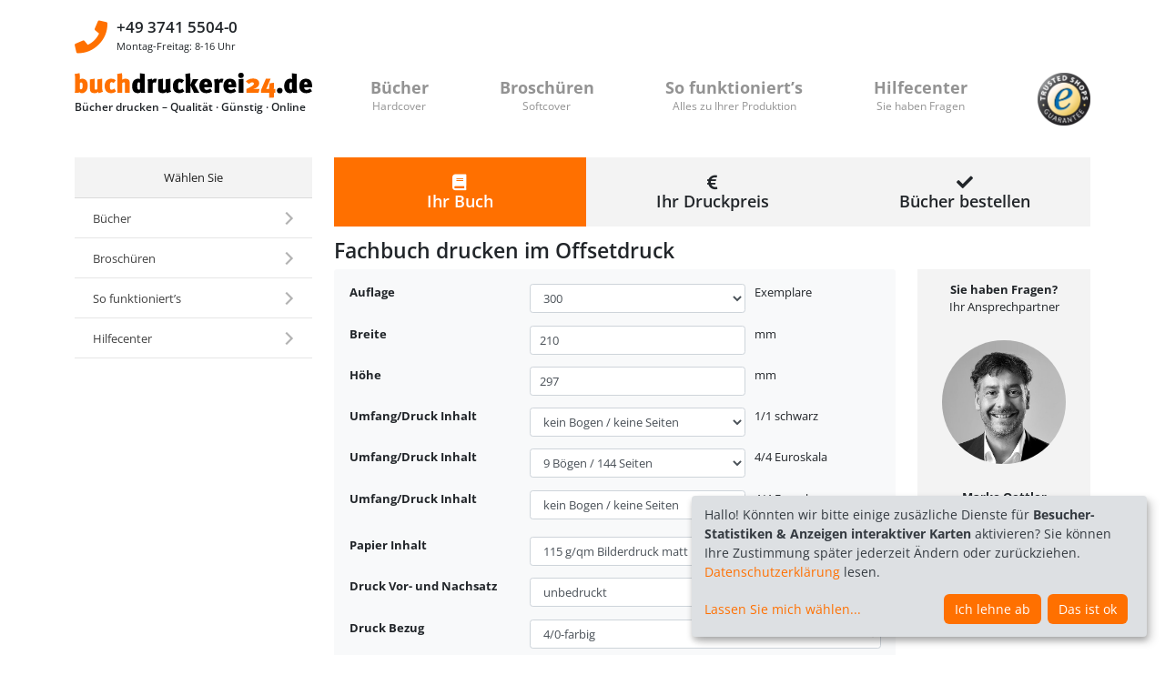

--- FILE ---
content_type: text/html; charset=utf-8
request_url: https://www.buchdruckerei24.de/online-kalkulator/fachbuch-drucken?21=2&txbook-color=9&txbook-edition=300&txbook-height=297&txbook-packaged_0=&txbook-print_pre_post=1&txbook-shrink_wrap_0=&txbook-width=210&vorlage=fachbuch&cHash=52059272184790ec602a4e646a325656
body_size: 11828
content:
<!DOCTYPE html>
<!--[if lt IE 7]>      <html class="lt-ie9 lt-ie8 lt-ie7" lang="de"> <![endif]-->
				<!--[if IE 7]>         <html class="lt-ie9 lt-ie8" lang="de"> <![endif]-->
				<!--[if IE 8]>         <html class="lt-ie9" lang="de"> <![endif]-->
				<!--[if gt IE 8]><!--> <html lang="de"> <!--<![endif]-->
<head>

<meta charset="utf-8">
<!-- 
	This website is powered by TYPO3 - inspiring people to share!
	TYPO3 is a free open source Content Management Framework initially created by Kasper Skaarhoj and licensed under GNU/GPL.
	TYPO3 is copyright 1998-2026 of Kasper Skaarhoj. Extensions are copyright of their respective owners.
	Information and contribution at https://typo3.org/
-->


<link rel="shortcut icon" href="/typo3conf/ext/satzart_template_bootstrap_v4/Resources/Public/Icons/favicon.ico" type="image/vnd.microsoft.icon">
<title>Fachbücher drucken</title>
<meta http-equiv="x-ua-compatible" content="IE=edge" />
<meta name="generator" content="TYPO3 CMS" />
<meta name="description" content="Fachbuch drucken im Offsetdruck. Wählen Sie hier bequem Umfang, Format und Auflage." />
<meta name="viewport" content="width=device-width, initial-scale=1, shrink-to-fit=no" />
<meta name="keywords" content="Fachbuch, Fachbücher, drucken, online, Offset" />
<meta property="og:title" content="Fachbücher drucken" />
<meta property="og:description" content="Fachbuch drucken im Offsetdruck. Wählen Sie hier bequem Umfang, Format und Auflage." />
<meta property="og:type" content="website" />
<meta property="og:image" content="/theme/defaultTheme-01/images/ogimage.jpg?1014" />
<meta name="twitter:card" content="summary" />
<meta name="twitter:title" content="Fachbücher drucken" />
<meta name="twitter:description" content="Fachbuch drucken im Offsetdruck. Wählen Sie hier bequem Umfang, Format und Auflage." />
<meta name="og:author" content="buchdruckerei24.de" />


<link rel="stylesheet" type="text/css" href="/typo3conf/ext/satzart_template_bootstrap_v4/Resources/Public/Css/style.css?1673351212" media="all">
<link rel="stylesheet" type="text/css" href="/typo3conf/ext/satzart_template_bootstrap_v4/Resources/Public/Css/font-awesome/css/all.css?1582294785" media="all">
<link rel="stylesheet" type="text/css" href="/typo3temp/assets/compressed/owl.carousel.min-7dc6a3dad2b93d6ef1601b61413a9d0e.css.gzip?1684218433" media="all">
<link rel="stylesheet" type="text/css" href="/typo3temp/assets/compressed/owl.theme.default-d3d884f5849f4796bd39affd5db00dc1.css.gzip?1684218433" media="all">
<link rel="stylesheet" type="text/css" href="/typo3temp/assets/compressed/mmenu-33699b5f7deabd5d6a321bff73b30e2e.css.gzip?1684218433" media="all">







  <script async src="https://www.googletagmanager.com/gtag/js?id=UA-5606613-4"></script>
<script>
window.dataLayer = window.dataLayer || [];
function gtag(){dataLayer.push(arguments);}
gtag('js', new Date());
gtag('config', 'UA-5606613-4'); //für Universal Analytics
gtag('config', 'G-84D6PHCHEV'); //für GA4
</script>
<link rel="canonical" href="https://www.buchdruckerei24.de/online-kalkulator/fachbuch-drucken?21=2&amp;txbook-color=9&amp;txbook-edition=300&amp;txbook-height=297&amp;txbook-packaged_0=&amp;txbook-print_pre_post=1&amp;txbook-shrink_wrap_0=&amp;txbook-width=210&amp;vorlage=fachbuch&amp;cHash=52059272184790ec602a4e646a325656"/>


</head>
<body>

<!--f:spaceless-->
<div class="header d-print-none">
    <div class="container">
        <div class="row">
            <div class="col-12 col-md-12 hotline-container">
                <div class="row">
                    <div class="hotline py-4 col-12"> 
                        <div>
                            <div class="d-inline-block mr-2">   
                                <span class="h4 align-bottom text-primary">
                                    <i class="fa fa-phone fa-2x" aria-hidden="true" style="line-height: 1.1;"></i> 
                                </span>
                            </div>
                            <div class="d-inline-block">
                                <span class="h5">+49 3741 5504-0</span><br>
                                <small>Montag-Freitag: 8-16 Uhr</small> 
                            </div>
                        </div>
                    </div>
                </div>
            </div>
            <div class="col-12 d-none">
                <button class="navbar-toggler bg-primary text-white " type="button" data-toggle="collapse" data-target="#topnavbar" aria-controls="topnavbar" aria-expanded="false" aria-label="Toggle navigation"> <span class="fa fa-bars"></span> </button>
            </div>
            <div class="col-md-12 col-lg-3  logo-container">
                <div class="header-logo">
                    <a href="/" title="Homepage buchdruckerei24.de"><img class="img-fluid" src="/typo3conf/ext/satzart_template_bootstrap_v4/Resources/Public/Images/logo.svg"   alt="buchdruckerei24.de" ></a>
                       <svg xmlns="http://www.w3.org/2000/svg" viewBox="0 0 195.99 10.44">
    <defs>
        <style>
           .text{font-size:9.2px;fill:#212529;font-family:OpenSans, Open Sans;font-weight:600}
</style>
    </defs>
    <g id="buchdruckerei24" data-name="Ebene 2">
        <g id="slogan" data-name="Ebene 1">
            <text class="text" transform="translate(0 7.57)">Bücher drucken – Qualität · Günstig · Online</text>
        </g>
    </g>
</svg> 
                </div>
            </div>
            <div class="col py-3 py-lg-0 d-print-none">
                <nav class="navbar navbar-expand-lg navbar-light bg-white p-0">
                    <button class="navbar-toggler bg-primary text-white" type="button" data-toggle="collapse" data-target="#topnavbar" aria-controls="topnavbar" aria-expanded="false" aria-label="Toggle navigation"> <span class="fa fa-bars"></span> </button>
                    <div class="collapse navbar-collapse px-4 pb-4 px-lg-5 pt-0 w-100 z-index-2" id="topnavbar">
                        <ul class="navbar-nav d-flex justify-content-between w-100 text-lg-center"><li class="nav-item  dropdown"><a class="nav-link navbarDropdown" href="#" data-toggle="dropdown" role="button" aria-haspopup="true" aria-expanded="false"> 
                                    Bücher <br><small>Hardcover</small></a><div class="dropdown-menu mt-3"><a class="dropdown-item py-2 px-4 " href="/"  title="Hardcover-Bücher"> Hardcover-Bücher <br><small></small></a><a class="dropdown-item py-2 px-4 " href="/online-kalkulator/buecher-drucken-50-400-exemplare"  title="Digitaldruck kalkulieren"> Digitaldruck kalkulieren <br><small></small></a><a class="dropdown-item py-2 px-4 " href="/online-kalkulator/buecher-drucken-300-5000-exemplare"  title="Offsetdruck kalkulieren"> Offsetdruck kalkulieren <br><small></small></a><a class="dropdown-item py-2 px-4 " href="/online-kalkulator/druckpreis-buecher-anfragen"  title="Preis anfragen"> Preis anfragen <br><small></small></a></div></li><li class="nav-item  dropdown"><a class="nav-link navbarDropdown" href="#" data-toggle="dropdown" role="button" aria-haspopup="true" aria-expanded="false"> 
                                    Broschüren <br><small>Softcover</small></a><div class="dropdown-menu mt-3"><a class="dropdown-item py-2 px-4 " href="/broschueren-softcover"  title="Softcover-Broschüren"> Softcover-Broschüren <br><small></small></a><a class="dropdown-item py-2 px-4 " href="/online-kalkulator/broschueren-im-digitaldruck-50-400-exemplare"  title="Digitaldruck kalkulieren"> Digitaldruck kalkulieren <br><small></small></a><a class="dropdown-item py-2 px-4 " href="/online-kalkulator/broschueren-drucken-offset-300-5000-exemplare"  title="Offsetdruck kalkulieren"> Offsetdruck kalkulieren <br><small></small></a><a class="dropdown-item py-2 px-4 " href="/online-kalkulator/druckpreis-softcover-anfragen"  title="Preis anfragen"> Preis anfragen <br><small></small></a></div></li><li class="nav-item  dropdown"><a class="nav-link navbarDropdown" href="#" data-toggle="dropdown" role="button" aria-haspopup="true" aria-expanded="false"> 
                                    So funktioniert’s <br><small>Alles zu Ihrer Produktion</small></a><div class="dropdown-menu mt-3"><a class="dropdown-item py-2 px-4 " href="/so-funktionierts/bestellung"  title="Bestellung"> Bestellung <br><small></small></a><a class="dropdown-item py-2 px-4 " href="/so-funktionierts/produktionsablauf"  title="Produktionsablauf"> Produktionsablauf <br><small></small></a><a class="dropdown-item py-2 px-4 " href="/so-funktionierts/pruefung-ihrer-daten"  title="Prüfung Ihrer Daten"> Prüfung Ihrer Daten <br><small></small></a><a class="dropdown-item py-2 px-4 " href="/so-funktionierts/standproof"  title="Standproof"> Standproof <br><small></small></a><a class="dropdown-item py-2 px-4 " href="/so-funktionierts/lieferung"  title="Lieferung"> Lieferung <br><small></small></a><a class="dropdown-item py-2 px-4 " href="/so-funktionierts/zahlung"  title="Zahlung"> Zahlung <br><small></small></a><a class="dropdown-item py-2 px-4 " href="/so-funktionierts/reseller"  title="Reseller"> Reseller <br><small></small></a></div></li><li class="nav-item  dropdown"><a class="nav-link navbarDropdown" href="#" data-toggle="dropdown" role="button" aria-haspopup="true" aria-expanded="false"> 
                                    Hilfecenter <br><small>Sie haben Fragen</small></a><div class="dropdown-menu mt-3"><a class="dropdown-item py-2 px-4 " href="/hilfecenter/anleitung-kalkulatoren"  title="Anleitung Kalkulatoren"> Anleitung Kalkulatoren <br><small></small></a><a class="dropdown-item py-2 px-4 " href="/hilfecenter/allgemeine-datenvorgaben"  title="Allgemeine Datenvorgaben"> Allgemeine Datenvorgaben <br><small></small></a><a class="dropdown-item py-2 px-4 " href="/hilfecenter/daten-erstellen/inhalt"  title="Daten erstellen"> Daten erstellen <br><small></small></a><a class="dropdown-item py-2 px-4 " href="/hilfecenter/druck-pdf-erzeugen/eine-druckfaehige-pdf-datei-erstellen"  title="Druck-PDF erzeugen"> Druck-PDF erzeugen <br><small></small></a><a class="dropdown-item py-2 px-4 " href="/hilfecenter/proof-preise"  title="Proofs zur Farbkontrolle"> Proofs zur Farbkontrolle <br><small></small></a><a class="dropdown-item py-2 px-4 " href="/hilfecenter/druck-pdf-uebertragen"  title="Druck-PDF übertragen"> Druck-PDF übertragen <br><small></small></a><a class="dropdown-item py-2 px-4 " href="/hilfecenter/pantone-farben"  title="Pantone-Farben"> Pantone-Farben <br><small></small></a><a class="dropdown-item py-2 px-4 " href="/hilfecenter/buch-in-einzelteilen"  title="Buch in Einzelteilen"> Buch in Einzelteilen <br><small></small></a><a class="dropdown-item py-2 px-4 " href="/hilfecenter/broschuere-in-einzelteilen"  title="Broschüre in Einzelteilen"> Broschüre in Einzelteilen <br><small></small></a><a class="dropdown-item py-2 px-4 " href="/hilfecenter/fachbegriffe-von-a-z"  title="Fachbegriffe von A–Z"> Fachbegriffe von A–Z <br><small></small></a><a class="dropdown-item py-2 px-4 " href="/musterbuch-bestellen"  title="Musterbuch bestellen"> Musterbuch bestellen <br><small></small></a></div></li></ul>

                    </div>
                </nav>
            </div>
            <div class="col-md-12 col-lg-1 d-none d-lg-block text-right d-print-none">
                <div class="trusted-logo"><img title="Käuferschutz" class="d-inline mx-auto mb-3 img-fluid pl-xl-3" src="/typo3conf/ext/satzart_template_bootstrap_v4/Resources/Public/Images/kauferschutz-04.png"   alt="Käuferschutz" ></div>
            </div>
        </div>
    </div>
</div>

    

        
	
		<!-- FRONTPAGE MAINCONTENT begin -->
			<div class="content mt-md-3 mb-5">
				<div class="container">
					<div class="row">                        
            
                    <div class="col-12 col-lg-3 d-flex"> 
                 
                <div class="sidebar-menu w-100 d-print-none">              
                    <div class="_d-none h-100">
                        <div id="page" class="h-100 w-100">
                            <div class="h-100 d-none d-md-none"><a href="#menumobil"><button class="navbar-toggler bg-secondary text-white"> <span class="fa fa-bars"></span></button></a></div> 
                            <div class="h-100"> 
                                <div class="h-100 d-none d-md-block"><nav id="menu" class=""><ul><li><a href="/">Bücher</a><ul><li><a href="/">Hardcover-Bücher</a></li><li><a href="/online-kalkulator/buecher-drucken-50-400-exemplare">Digitaldruck kalkulieren</a></li><li><a href="/online-kalkulator/buecher-drucken-300-5000-exemplare">Offsetdruck kalkulieren</a></li><li><a href="/online-kalkulator/druckpreis-buecher-anfragen">Preis anfragen</a></li></ul></li><li><a href="/broschueren-softcover">Broschüren</a><ul><li><a href="/broschueren-softcover">Softcover-Broschüren</a></li><li><a href="/online-kalkulator/broschueren-im-digitaldruck-50-400-exemplare">Digitaldruck kalkulieren</a></li><li><a href="/online-kalkulator/broschueren-drucken-offset-300-5000-exemplare">Offsetdruck kalkulieren</a></li><li><a href="/online-kalkulator/druckpreis-softcover-anfragen">Preis anfragen</a></li></ul></li><li><a href="/so-funktionierts/bestellung">So funktioniert’s</a><ul><li><a href="/so-funktionierts/bestellung">Bestellung</a></li><li><a href="/so-funktionierts/produktionsablauf">Produktionsablauf</a></li><li><a href="/so-funktionierts/pruefung-ihrer-daten">Prüfung Ihrer Daten</a></li><li><a href="/so-funktionierts/standproof">Standproof</a></li><li><a href="/so-funktionierts/lieferung">Lieferung</a></li><li><a href="/so-funktionierts/zahlung">Zahlung</a></li><li><a href="/so-funktionierts/reseller">Reseller</a></li></ul></li><li><a href="/hilfecenter/anleitung-kalkulatoren">Hilfecenter</a><ul><li><a href="/hilfecenter/anleitung-kalkulatoren">Anleitung Kalkulatoren</a></li><li><a href="/hilfecenter/allgemeine-datenvorgaben">Allgemeine Datenvorgaben</a></li><li><a href="/hilfecenter/daten-erstellen/inhalt">Daten erstellen</a><ul><li><a href="/hilfecenter/daten-erstellen/inhalt">Inhalt</a></li><li><a href="/hilfecenter/daten-erstellen/vor-und-nachsatz">Vor- und Nachsatz</a></li><li><a href="/hilfecenter/daten-erstellen/bezug-buch">Bezug Buch</a></li><li><a href="/hilfecenter/daten-erstellen/schutzumschlag-buch">Schutzumschlag Buch</a></li><li><a href="/hilfecenter/daten-erstellen/umschlag-broschur">Umschlag Broschur</a></li><li><a href="/hilfecenter/daten-erstellen/umschlag-klappenbroschur">Umschlag Klappenbroschur</a></li><li><a href="/hilfecenter/daten-erstellen/farben">Farben</a></li><li><a href="/hilfecenter/daten-erstellen/bilder">Bilder</a></li><li><a href="/hilfecenter/daten-erstellen/vektorgrafiken">Vektorgrafiken</a></li><li><a href="/hilfecenter/daten-erstellen/praegung">Prägung</a></li><li><a href="/hilfecenter/daten-erstellen/partieller-drucklack">Partieller Drucklack</a></li></ul></li><li><a href="/hilfecenter/druck-pdf-erzeugen/eine-druckfaehige-pdf-datei-erstellen">Druck-PDF erzeugen</a><ul><li><a href="/hilfecenter/druck-pdf-erzeugen/eine-druckfaehige-pdf-datei-erstellen">Eine druckfähige PDF-Datei erstellen</a></li><li><a href="/hilfecenter/druck-pdf-erzeugen/farbprofile-und-iso-standard">Farbprofile und ISO-Standard</a></li><li><a href="/hilfecenter/druck-pdf-erzeugen/pdf-export-aus-indesign">PDF-Export aus InDesign</a></li><li><a href="/hilfecenter/druck-pdf-erzeugen/pdf-daten-pruefen-preflight">PDF-Daten prüfen – Preflight</a></li></ul></li><li><a href="/hilfecenter/proof-preise">Proofs zur Farbkontrolle</a></li><li><a href="/hilfecenter/druck-pdf-uebertragen">Druck-PDF übertragen</a></li><li><a href="/hilfecenter/pantone-farben">Pantone-Farben</a></li><li><a href="/hilfecenter/buch-in-einzelteilen">Buch in Einzelteilen</a></li><li><a href="/hilfecenter/broschuere-in-einzelteilen">Broschüre in Einzelteilen</a></li><li><a href="/hilfecenter/fachbegriffe-von-a-z">Fachbegriffe von A–Z</a></li><li><a href="/musterbuch-bestellen">Musterbuch bestellen</a></li></ul></li></ul></nav></div>
                                <div class="h-100 d-block d-md-none"><nav id="menumobil" class=""><ul><li><a href="/">Bücher</a><ul><li><a href="/">Hardcover-Bücher</a></li><li><a href="/online-kalkulator/buecher-drucken-50-400-exemplare">Digitaldruck kalkulieren</a></li><li><a href="/online-kalkulator/buecher-drucken-300-5000-exemplare">Offsetdruck kalkulieren</a></li><li><a href="/online-kalkulator/druckpreis-buecher-anfragen">Preis anfragen</a></li></ul></li><li><a href="/broschueren-softcover">Broschüren</a><ul><li><a href="/broschueren-softcover">Softcover-Broschüren</a></li><li><a href="/online-kalkulator/broschueren-im-digitaldruck-50-400-exemplare">Digitaldruck kalkulieren</a></li><li><a href="/online-kalkulator/broschueren-drucken-offset-300-5000-exemplare">Offsetdruck kalkulieren</a></li><li><a href="/online-kalkulator/druckpreis-softcover-anfragen">Preis anfragen</a></li></ul></li><li><a href="/so-funktionierts/bestellung">So funktioniert’s</a><ul><li><a href="/so-funktionierts/bestellung">Bestellung</a></li><li><a href="/so-funktionierts/produktionsablauf">Produktionsablauf</a></li><li><a href="/so-funktionierts/pruefung-ihrer-daten">Prüfung Ihrer Daten</a></li><li><a href="/so-funktionierts/standproof">Standproof</a></li><li><a href="/so-funktionierts/lieferung">Lieferung</a></li><li><a href="/so-funktionierts/zahlung">Zahlung</a></li><li><a href="/so-funktionierts/reseller">Reseller</a></li></ul></li><li><a href="/hilfecenter/anleitung-kalkulatoren">Hilfecenter</a><ul><li><a href="/hilfecenter/anleitung-kalkulatoren">Anleitung Kalkulatoren</a></li><li><a href="/hilfecenter/allgemeine-datenvorgaben">Allgemeine Datenvorgaben</a></li><li><a href="/hilfecenter/daten-erstellen/inhalt">Daten erstellen</a><ul><li><a href="/hilfecenter/daten-erstellen/inhalt">Inhalt</a></li><li><a href="/hilfecenter/daten-erstellen/vor-und-nachsatz">Vor- und Nachsatz</a></li><li><a href="/hilfecenter/daten-erstellen/bezug-buch">Bezug Buch</a></li><li><a href="/hilfecenter/daten-erstellen/schutzumschlag-buch">Schutzumschlag Buch</a></li><li><a href="/hilfecenter/daten-erstellen/umschlag-broschur">Umschlag Broschur</a></li><li><a href="/hilfecenter/daten-erstellen/umschlag-klappenbroschur">Umschlag Klappenbroschur</a></li><li><a href="/hilfecenter/daten-erstellen/farben">Farben</a></li><li><a href="/hilfecenter/daten-erstellen/bilder">Bilder</a></li><li><a href="/hilfecenter/daten-erstellen/vektorgrafiken">Vektorgrafiken</a></li><li><a href="/hilfecenter/daten-erstellen/praegung">Prägung</a></li><li><a href="/hilfecenter/daten-erstellen/partieller-drucklack">Partieller Drucklack</a></li></ul></li><li><a href="/hilfecenter/druck-pdf-erzeugen/eine-druckfaehige-pdf-datei-erstellen">Druck-PDF erzeugen</a><ul><li><a href="/hilfecenter/druck-pdf-erzeugen/eine-druckfaehige-pdf-datei-erstellen">Eine druckfähige PDF-Datei erstellen</a></li><li><a href="/hilfecenter/druck-pdf-erzeugen/farbprofile-und-iso-standard">Farbprofile und ISO-Standard</a></li><li><a href="/hilfecenter/druck-pdf-erzeugen/pdf-export-aus-indesign">PDF-Export aus InDesign</a></li><li><a href="/hilfecenter/druck-pdf-erzeugen/pdf-daten-pruefen-preflight">PDF-Daten prüfen – Preflight</a></li></ul></li><li><a href="/hilfecenter/proof-preise">Proofs zur Farbkontrolle</a></li><li><a href="/hilfecenter/druck-pdf-uebertragen">Druck-PDF übertragen</a></li><li><a href="/hilfecenter/pantone-farben">Pantone-Farben</a></li><li><a href="/hilfecenter/buch-in-einzelteilen">Buch in Einzelteilen</a></li><li><a href="/hilfecenter/broschuere-in-einzelteilen">Broschüre in Einzelteilen</a></li><li><a href="/hilfecenter/fachbegriffe-von-a-z">Fachbegriffe von A–Z</a></li><li><a href="/musterbuch-bestellen">Musterbuch bestellen</a></li></ul></li></ul></nav></div>  
                            </div>
                        </div>
                    </div>             
                </div>
            </div>
            
            
                <div class="col-12 col-lg-9 content-block">  
                
                 <div class="d-none d-print-block">   
                    <div class="row">
                        <div class="col-4 d-inline-block pt-4 pb-2">
                            <a href="/" title="Homepage buchdruckerei24.de"><img class="img-fluid" src="/typo3conf/ext/satzart_template_bootstrap_v4/Resources/Public/Images/logo.svg"   alt="buchdruckerei24.de" ></a>
                               <svg xmlns="http://www.w3.org/2000/svg" viewBox="0 0 195.99 10.44">
    <defs>
        <style>
           .text{font-size:9.2px;fill:#212529;font-family:OpenSans, Open Sans;font-weight:600}
</style>
    </defs>
    <g id="buchdruckerei24" data-name="Ebene 2">
        <g id="slogan" data-name="Ebene 1">
            <text class="text" transform="translate(0 7.57)">Bücher drucken – Qualität · Günstig · Online</text>
        </g>
    </g>
</svg> 
                        </div>
                        <div class="col-8 d-inline-block text-right pt-4 pb-2">                            
                            <div class="small"></div>                            
                        </div>
                    </div> 
                     <hr class="pb-2">
                  </div>   
                
<div id="c343" class="frame frame-default frame-type-list frame-layout-0">

        <div class="d-print-none card-group bookprice-steps mb-3">
            <div class="card border-0">
                <div class="card-body  bg-primary text-white">
                    <div class="h4 mb-0 text-center">
                        <span class="fa fa-book" ></span>

                        <span class="d-sm-block">
                            Ihr Buch                        </span>
                    </div>
                </div>
            </div>
            <div class="card border-0">
                <div class="card-body  bg-silver-lighter">
                    <div class="h4 mb-0 text-center">
                        <span class="fa fa-euro"></span>

                        <span class="d-sm-block">
                            Ihr Druckpreis
                        </span>
                    </div>
                </div>
            </div>
            <div class="card border-0">
                <div id="step-last" class="card-body bg-silver-lighter"  title="Um zu bestellen, klicken Sie auf 'In den Warenkorb' im 2. Schritt 'Ihr Druckpreis'."  data-toggle="tooltip" data-placement="bottom">
                    <div class="h4 mb-0 text-center">
                        <span class="fa fa-check"></span>
                        <span class="d-sm-block">
                            Bücher bestellen
                        </span>
                    </div>
                </div>
            </div>
        </div><style scoped>
 #online-kalkulieren label {
	 display:block
 }
 #online-kalkulieren input[type=radio] {
	 margin-right:.5em;
 }
</style>

<h1 class="h2-normal" style="font-size:1.7em">Fachbuch drucken im Offsetdruck</h1>


<div class="row">
    <div class="col">

<div class="kalkulator card bg-light border-0">
	<form name="bookprice" id="online-kalkulieren" class="form-horizontal card-body pb-5" method="post" _action="/online-kalkulator/fachbuch-druckendruckpreis-buch-offset/">
		<input type="hidden" value="1" name="step"/>
		<input type="hidden" value="1" name="cover" />
		<input type="hidden" value="0" name="print" />
		<input type="hidden" name="enable_shop" value="1" />
						<input type="hidden" name="vorlage" value="fachbuch" />
		
		
		<div class="form-row mb-3 txbook-edition">
			<label class="col-12 col-sm-4 control-label">
                <strong>Auflage</strong>
			</label>

			<div class="col-9 col-sm-5">
				<select id="txbook-edition" class="form-control" name="_32"><option value="300">300 </option><option value="400">400 </option><option value="500">500 </option><option value="600">600 </option><option value="700">700 </option><option value="800">800 </option><option value="900">900 </option><option value="1000">1000 </option><option value="1100">1100 </option><option value="1200">1200 </option><option value="1300">1300 </option><option value="1400">1400 </option><option value="1500">1500 </option><option value="1600">1600 </option><option value="1700">1700 </option><option value="1800">1800 </option><option value="1900">1900 </option><option value="2000">2000 </option><option value="2100">2100 </option><option value="2200">2200 </option><option value="2300">2300 </option><option value="2400">2400 </option><option value="2500">2500 </option><option value="2600">2600 </option><option value="2700">2700 </option><option value="2800">2800 </option><option value="2900">2900 </option><option value="3000">3000 </option><option value="3100">3100 </option><option value="3200">3200 </option><option value="3300">3300 </option><option value="3400">3400 </option><option value="3500">3500 </option><option value="3600">3600 </option><option value="3700">3700 </option><option value="3800">3800 </option><option value="3900">3900 </option><option value="4000">4000 </option><option value="4100">4100 </option><option value="4200">4200 </option><option value="4300">4300 </option><option value="4400">4400 </option><option value="4500">4500 </option><option value="4600">4600 </option><option value="4700">4700 </option><option value="4800">4800 </option><option value="4900">4900 </option><option value="5000">5000 </option></select>			</div>

						<div class="col-3 col-sm-3">
				<span class="unit">Exemplare</span>			</div>
			
		</div>

		
		<div class="form-row mb-3 txbook-width">
			<label class="col-12 col-sm-4 control-label">
                <strong>Breite</strong>
			</label>

			<div class="col-9 col-sm-5">
				<input id="txbook-width" class="form-control" type="text" name="_17" value="" size="4"/>			</div>

						<div class="col-3 col-sm-3">
				<span class="unit">mm</span>			</div>
			
		</div>

		
		<div class="form-row mb-3 txbook-height">
			<label class="col-12 col-sm-4 control-label">
                <strong>Höhe</strong>
			</label>

			<div class="col-9 col-sm-5">
				<input id="txbook-height" class="form-control" type="text" name="_18" value="" size="4"/>			</div>

						<div class="col-3 col-sm-3">
				<span class="unit">mm</span>			</div>
			
		</div>

		
		<div class="form-row mb-3 txbook-mono">
			<label class="col-12 col-sm-4 control-label">
                <strong>Umfang/Druck Inhalt</strong>
			</label>

			<div class="col-9 col-sm-5">
				<select id="txbook-mono" class="form-control" name="_19"><option value="0">kein Bogen / keine Seiten </option><option value="1">1 Bogen / 16 Seiten </option><option value="2">2 Bögen / 32 Seiten </option><option value="3">3 Bögen / 48 Seiten </option><option value="4">4 Bögen / 64 Seiten </option><option value="5">5 Bögen / 80 Seiten </option><option value="6">6 Bögen / 96 Seiten </option><option value="7">7 Bögen / 112 Seiten </option><option value="8">8 Bögen / 128 Seiten </option><option value="9">9 Bögen / 144 Seiten </option><option value="10">10 Bögen / 160 Seiten </option><option value="11">11 Bögen / 176 Seiten </option><option value="12">12 Bögen / 192 Seiten </option><option value="13">13 Bögen / 208 Seiten </option><option value="14">14 Bögen / 224 Seiten </option><option value="15">15 Bögen / 240 Seiten </option><option value="16">16 Bögen / 256 Seiten </option><option value="17">17 Bögen / 272 Seiten </option><option value="18">18 Bögen / 288 Seiten </option><option value="19">19 Bögen / 304 Seiten </option><option value="20">20 Bögen / 320 Seiten </option><option value="21">21 Bögen / 336 Seiten </option><option value="22">22 Bögen / 352 Seiten </option><option value="23">23 Bögen / 368 Seiten </option><option value="24">24 Bögen / 384 Seiten </option><option value="25">25 Bögen / 400 Seiten </option><option value="26">26 Bögen / 416 Seiten </option><option value="27">27 Bögen / 432 Seiten </option><option value="28">28 Bögen / 448 Seiten </option><option value="29">29 Bögen / 464 Seiten </option><option value="30">30 Bögen / 480 Seiten </option><option value="31">31 Bögen / 496 Seiten </option><option value="32">32 Bögen / 512 Seiten </option></select>			</div>

						<div class="col-3 col-sm-3">
				<span class="unit">1/1 schwarz</span>			</div>
			
		</div>

		
		<div class="form-row mb-3 txbook-color">
			<label class="col-12 col-sm-4 control-label">
                <strong>Umfang/Druck Inhalt</strong>
			</label>

			<div class="col-9 col-sm-5">
				<select id="txbook-color" class="form-control" name="_20"><option value="0">kein Bogen / keine Seiten </option><option value="1">1 Bogen / 16 Seiten </option><option value="2">2 Bögen / 32 Seiten </option><option value="3">3 Bögen / 48 Seiten </option><option value="4">4 Bögen / 64 Seiten </option><option value="5">5 Bögen / 80 Seiten </option><option value="6">6 Bögen / 96 Seiten </option><option value="7">7 Bögen / 112 Seiten </option><option value="8">8 Bögen / 128 Seiten </option><option value="9">9 Bögen / 144 Seiten </option><option value="10">10 Bögen / 160 Seiten </option><option value="11">11 Bögen / 176 Seiten </option><option value="12">12 Bögen / 192 Seiten </option><option value="13">13 Bögen / 208 Seiten </option><option value="14">14 Bögen / 224 Seiten </option><option value="15">15 Bögen / 240 Seiten </option><option value="16">16 Bögen / 256 Seiten </option><option value="17">17 Bögen / 272 Seiten </option><option value="18">18 Bögen / 288 Seiten </option><option value="19">19 Bögen / 304 Seiten </option><option value="20">20 Bögen / 320 Seiten </option><option value="21">21 Bögen / 336 Seiten </option><option value="22">22 Bögen / 352 Seiten </option><option value="23">23 Bögen / 368 Seiten </option><option value="24">24 Bögen / 384 Seiten </option><option value="25">25 Bögen / 400 Seiten </option><option value="26">26 Bögen / 416 Seiten </option><option value="27">27 Bögen / 432 Seiten </option><option value="28">28 Bögen / 448 Seiten </option><option value="29">29 Bögen / 464 Seiten </option><option value="30">30 Bögen / 480 Seiten </option><option value="31">31 Bögen / 496 Seiten </option><option value="32">32 Bögen / 512 Seiten </option></select>			</div>

						<div class="col-3 col-sm-3">
				<span class="unit">4/4 Euroskala</span>			</div>
			
		</div>

		
		<div class="form-row mb-3 txbook-color2">
			<label class="col-12 col-sm-4 control-label">
                <strong>Umfang/Druck Inhalt</strong>
			</label>

			<div class="col-9 col-sm-5">
				<select id="txbook-color2" class="form-control" name="_40"><option value="0">kein Bogen / keine Seiten </option><option value="1">1 Bogen / 16 Seiten </option><option value="2">2 Bögen / 32 Seiten </option><option value="3">3 Bögen / 48 Seiten </option><option value="4">4 Bögen / 64 Seiten </option><option value="5">5 Bögen / 80 Seiten </option><option value="6">6 Bögen / 96 Seiten </option><option value="7">7 Bögen / 112 Seiten </option><option value="8">8 Bögen / 128 Seiten </option><option value="9">9 Bögen / 144 Seiten </option><option value="10">10 Bögen / 160 Seiten </option><option value="11">11 Bögen / 176 Seiten </option><option value="12">12 Bögen / 192 Seiten </option><option value="13">13 Bögen / 208 Seiten </option><option value="14">14 Bögen / 224 Seiten </option><option value="15">15 Bögen / 240 Seiten </option><option value="16">16 Bögen / 256 Seiten </option><option value="17">17 Bögen / 272 Seiten </option><option value="18">18 Bögen / 288 Seiten </option><option value="19">19 Bögen / 304 Seiten </option><option value="20">20 Bögen / 320 Seiten </option><option value="21">21 Bögen / 336 Seiten </option><option value="22">22 Bögen / 352 Seiten </option><option value="23">23 Bögen / 368 Seiten </option><option value="24">24 Bögen / 384 Seiten </option><option value="25">25 Bögen / 400 Seiten </option><option value="26">26 Bögen / 416 Seiten </option><option value="27">27 Bögen / 432 Seiten </option><option value="28">28 Bögen / 448 Seiten </option><option value="29">29 Bögen / 464 Seiten </option><option value="30">30 Bögen / 480 Seiten </option><option value="31">31 Bögen / 496 Seiten </option><option value="32">32 Bögen / 512 Seiten </option></select>			</div>

						<div class="col-3 col-sm-3">
				<span class="unit">4/4 Eurosk. + Sonderfarbe</span>			</div>
			
		</div>

		
		<div class="form-row mb-3 txbook-paper_content">
			<label class="col-12 col-sm-4 control-label">
                <strong>Papier Inhalt</strong>
			</label>

			<div class="col-12 col-sm-8">
				<select id="21" class="form-control" name="_21"><option value="0">90 g/qm Offset weiß</option><option value="1">90 g/qm Werkdruck 1,5 Vol. </option><option value="2">115 g/qm Bilderdruck matt</option><option value="3">115 g/qm Bilderdruck glänzend</option><option value="4">135 g/qm Bilderdruck matt</option><option value="5">135 g/qm Bilderdruck glänzend</option></select>			</div>

			
		</div>

		
		<div class="form-row mb-3 txbook-print_pre_post">
			<label class="col-12 col-sm-4 control-label">
                <strong>Druck Vor- und Nachsatz</strong>
			</label>

			<div class="col-12 col-sm-8">
				<select id="txbook-print_pre_post" class="form-control" name="_22"><option value="1">unbedruckt </option><option value="2">1/0-farbig </option><option value="3">1/1-farbig </option><option value="4">4/0-farbig </option><option value="5">4/4-farbig </option></select>			</div>

			
		</div>

		
		<div class="form-row mb-3 txbook-print_env2">
			<label class="col-12 col-sm-4 control-label">
                <strong>Druck Bezug</strong>
			</label>

			<div class="col-12 col-sm-8">
				<select id="txbook-print_env2" class="form-control" name="_24"><option value="0">4/0-farbig </option><option value="1">5/0-farbig </option></select>			</div>

			
		</div>

		
		<div class="form-row mb-3 txbook-paper_env2">
			<label class="col-12 col-sm-4 control-label">
                <strong>Papier Bezug</strong>
			</label>

			<div class="col-12 col-sm-8">
				<select id="txbook-paper_env2" class="form-control" name="_23"><option value="0">135 g/qm Bilderdruck glänzend gestrichen </option><option value="1">150 g/qm Bilderdruck glänzend gestrichen </option></select>			</div>

			
		</div>

		
		<div class="form-row mb-3 txbook-env_cellophan">
			<label class="col-12 col-sm-4 control-label">
                <strong>Cellophanierung Bezug</strong>
			</label>

			<div class="col-12 col-sm-8">
				<label class="radio"><input style="margin-left:0; position:inherit;" id="txbook-env_cellophan_0" type="radio" name="_25" value="0" checked="checked" /> matt </label><label class="radio"><input style="margin-left:0; position:inherit;" id="txbook-env_cellophan_1" type="radio" name="_25" value="1" /> glänzend </label>			</div>

			
		</div>

		
		<div class="form-row mb-3 txbook-emboss">
			<label class="col-12 col-sm-4 control-label">
                <strong>Prägung Bezug</strong>
			</label>

			<div class="col-12 col-sm-8">
				<select id="txbook-emboss" class="form-control" name="_41"><option value="0">keine Prägung </option><option value="1">Prägung auf Titel </option><option value="2">Prägung auf Titel, Rücken und Rückseite </option></select>			</div>

			
		</div>

		
		<div class="form-row mb-3 txbook-env_uv">
			<label class="col-12 col-sm-4 control-label">
                <strong>Partieller UV-Lack Bezug</strong>
			</label>

			<div class="col-12 col-sm-8">
				<label class="radio"><input style="margin-left:0; position:inherit;" id="txbook-env_uv_0" type="checkbox" name="_42" value="" /></label>			</div>

			
		</div>

		
		<div class="form-row mb-3 txbook-book_jacket">
			<label class="col-12 col-sm-4 control-label">
                <strong>Schutzumschlag</strong>
			</label>

			<div class="col-12 col-sm-8">
				<select id="txbook-book_jacket" class="form-control" name="_26"><option value="0">kein </option><option value="1">matt cellophanieren 4/0-farbig </option><option value="2">matt cellophanieren 5/0-farbig </option><option value="3">glänzend cellophanieren 4/0-farbig </option><option value="4">glänzend cellophanieren 5/0-farbig </option></select>			</div>

			
		</div>

		
		<div class="form-row mb-3 txbook-book_jacket_uv">
			<label class="col-12 col-sm-4 control-label">
                <strong>Partieller UV-Lack SU</strong>
			</label>

			<div class="col-12 col-sm-8">
				<label class="radio"><input style="margin-left:0; position:inherit;" id="txbook-book_jacket_uv_0" type="checkbox" name="_43" value="" /></label>			</div>

			
		</div>

		
		<div class="form-row mb-3 txbook-process">
			<label class="col-12 col-sm-4 control-label">
                <strong>Verarbeitung</strong>
			</label>

			<div class="col-12 col-sm-8">
				Pappband 2,4 mm, Fadenheftung, Kapitalband			</div>

			
		</div>

		
		<div class="form-row mb-3 txbook-back">
			<label class="col-12 col-sm-4 control-label">
                <strong>Rücken</strong>
			</label>

			<div class="col-12 col-sm-8">
				<label class="radio"><input style="margin-left:0; position:inherit;" id="txbook-back_0" type="radio" name="_28" value="0" checked="checked" /> gerade </label><label class="radio"><input style="margin-left:0; position:inherit;" id="txbook-back_1" type="radio" name="_28" value="1" /> rund </label>			</div>

			
		</div>

		
		<div class="form-row mb-3 txbook-process2">
			<label class="col-12 col-sm-4 control-label">
                <strong>Kapitalband</strong>
			</label>

			<div class="col-12 col-sm-8">
				<select id="txbook-process2" class="form-control" name="_44"><option value="0">weiß </option><option value="1">blau </option><option value="2">gelb </option><option value="3">rot </option><option value="5">schwarz </option></select>			</div>

			
		</div>

		
		<div class="form-row mb-3 txbook-bookmark">
			<label class="col-12 col-sm-4 control-label">
                <strong>Lesebändchen</strong>
			</label>

			<div class="col-12 col-sm-8">
				<select id="txbook-bookmark" class="form-control" name="_29"><option value="0">nein </option><option value="1">weiß </option><option value="2">blau </option><option value="3">gelb </option><option value="4">rot </option><option value="5">schwarz </option></select>			</div>

			
		</div>

		
		<div class="form-row mb-3 txbook-shrink_wrap">
			<label class="col-12 col-sm-4 control-label">
                <strong>einzeln eingeschweißt</strong>
			</label>

			<div class="col-12 col-sm-8">
				<label class="radio"><input style="margin-left:0; position:inherit;" id="txbook-shrink_wrap_0" type="checkbox" name="_30" value="" /></label>			</div>

			
		</div>

		
		<div class="form-row mb-3 txbook-packaged">
			<label class="col-12 col-sm-4 control-label">
                <strong>in Kartons verpackt</strong>
			</label>

			<div class="col-12 col-sm-8">
				<label class="radio"><input style="margin-left:0; position:inherit;" id="txbook-packaged_0" type="checkbox" name="_31" value="" /></label>			</div>

			
		</div>

		
		<div class="form-row mb-3 txbook-corr_print">
			<label class="col-12 col-sm-4 control-label">
                <strong>Standproof (digital)</strong>
			</label>

			<div class="col-12 col-sm-8">
				1 Standproof inklusive			</div>

			
		</div>

		
		<div class="form-row mb-3 txbook-data_check">
			<label class="col-12 col-sm-4 control-label">
                <strong>Datencheck (einmalig)</strong>
			</label>

			<div class="col-12 col-sm-8">
				inklusive			</div>

			
		</div>

		
		<div class="form-row mb-3 txbook-mwst">
			<label class="col-12 col-sm-4 control-label">
                <strong>MwSt.</strong>
			</label>

			<div class="col-12 col-sm-8">
				<label class="radio"><input style="margin-left:0; position:inherit;" id="txbook-mwst_0" type="radio" name="_35" value="0" checked="checked" /> 7 % (Verlagsprodukt) *</label><label class="radio"><input style="margin-left:0; position:inherit;" id="txbook-mwst_1" type="radio" name="_35" value="1" /> 19 % (Sonstiges) **</label><label class="radio"><input style="margin-left:0; position:inherit;" id="txbook-mwst_2" type="radio" name="_35" value="2" /> ohne MwSt. (Lieferung innerhalb EU an Unternehmer) ***</label><label class="radio"><input style="margin-left:0; position:inherit;" id="txbook-mwst_3" type="radio" name="_35" value="3" /> ohne MwSt. (Lieferung in Drittland an Unternehmer) ****</label>			</div>

			
		</div>

		
		<div class="form-row mb-3 txbook-lieferland">
			<label class="col-12 col-sm-4 control-label">
                <strong>Lieferland</strong>
			</label>

			<div class="col-12 col-sm-8">
				<select id="txbook-lieferland" class="form-control" name="_36"><option value="0">Deutschland </option><option value="1">Österreich/Schweiz </option></select>			</div>

			
		</div>

		
		<div class="clearfix"></div>

		<div class="row mt-5">
			<div class="col-sm-12 col-md-12 calculator-go text-center">
                <button class="btn btn-success btn-lg" type="submit" name="action" value="Berechnen">Druckpreis berechnen</button>
                			</div>
		</div>
	</form>

	<div class="footnotes card-footer small pt-5">
		<p><strong>* 7 % (Verlagsprodukt):</strong> Bücher und Broschüren - Ausgenommen: Erzeugnisse, die überwiegend Werbezwecken dienen oder überwiegend Werbung enthalten oder für die Beschränkungen als jugendgefährdende Trägermedien bzw. eine Hinweispflicht nach § 15 Abs. 1 bis 3 und 6 des JuSchG gelten </p>
		<p><strong>** 19 % (Sonstiges):</strong> Bücher und Broschüren, die überwiegend Werbezwecken dienen oder überwiegend Werbung enthalten oder für die Beschränkungen als jugendgefährdende Trägermedien bzw. eine Hinweispflicht nach § 15 Abs. 1 bis 3 und 6 des JuSchG gelten</p>
		<p><strong>*** ohne MwSt. (Lieferung innerhalb EU an Unternehmer):</strong> Steuerfreiheit nach § 4 Nr. 1b (innergemeinschaftliche Lieferung), wenn die Unternehmereigenschaft durch eine gültige Umsatzsteueridentifikationsnummer bestätigt wird</p>
		<p><strong>**** ohne MwSt. (Lieferung in Drittland an Unternehmer):</strong> Steuerfreiheit nach § 4 Nr. 1a (Ausfuhrlieferung ins Drittlandsgebiet), wenn die Ausfuhr an Unternehmer im Drittland erfolgt</p>
	</div>

            <div class="card-body">
            <p>
Sie möchten <strong>Fachbücher drucken</strong>, in <strong>hochwertiger Qualität</strong> und zu einem <strong>günstigen Preis</strong>? Berechnen Sie einfach mit unserem Online-Kalkulator den <strong>verbindlichen Preis</strong> für den Offsetdruck Ihres Buches. Alle Bücher werden <strong>standardmäßig mit einer stabilen Fadenheftung</strong> verarbeitet. Veredlungen wie partieller Drucklack, verschiedene Prägungen und Schutzumschlag können ebenfalls online kalkuliert werden. Natürlich ist die <strong>Lieferung Ihrer Bücher frei Haus</strong> eine Adresse Deutschland, Österreich oder Schweiz <strong>bereits inklusive</strong>.
</p>        </div>
    
        </div>
    </div>
    <div class="col-md-3">
        <div class="card border-0">
    <div class="bg-silver-lighter text-center p-3">
        <div class="mb-3">
            <p><strong>Sie haben Fragen?</strong><br>Ihr Ansprechpartner</p>
        </div>

        <img class="img-fluid rounded-circle mb-3 d-none d-md-inline-block p-md-3" src="/fileadmin/_processed_/c/e/csm_Oettler_norm_4a65bdf1ce.jpg" title="Marko  Oettler" alt="Marko Oettler">
        <img class="img-fluid rounded-circle mb-3 d-md-none d-inline-block w-50" src="/fileadmin/_processed_/c/e/csm_Oettler_norm_4a65bdf1ce.jpg" title="Marko  Oettler" alt="Marko Oettler">

        <div>
            <strong>Marko  Oettler</strong><br>
            Verkauf/Disposition<br>
            Tel.: +49 3741-5504-0
        </div>
    </div>
</div>    </div>
</div>


<div class="modal fade" id="form-messages" tabindex="-1" role="dialog" aria-labelledby="modalLabel" aria-hidden="true">
  <div class="modal-dialog" role="document">
    <div class="modal-content">
      <div class="modal-header">
        <div class="modal-title" id="modalLabel"></div>
        <button type="button" class="close" data-dismiss="modal" aria-label="Close">
            <span aria-hidden="true">&times;</span>
        </button>
      </div>
      <div id="modalBody" class="modal-body">
      </div>
      <div class="modal-footer">
        <button type="button" class="btn btn-primary" data-dismiss="modal">schließen</button>
      </div>
    </div>
  </div>
</div>


<script>
Url = {
    get get(){
        var vars= {};
        if(window.location.search.length!==0)
            window.location.search.replace(/[?&]+([^=&]+)=([^&]*)/gi, function(m,key,value){
                key=decodeURIComponent(key);
                if(typeof vars[key]==="undefined") {vars[key]= decodeURIComponent(value);}
                else {vars[key]= [].concat(vars[key], decodeURIComponent(value));}
            });
        return vars;
    },
	get length(){
		var count = 0;
		for(var i in this.get){ count++; }
		return count;
	}
};
</script>


<script>

	var modal = {
		element: document.getElementById('form-messages'),
		label: document.getElementById('modalLabel'),
		body: document.getElementById('modalBody'),
		show: function(){
			if(typeof($) !== 'undefined'){
				$(this.element).modal('show');
			}
			else {
				window.addEventListener('load', function(){
					modal.show();
				});
			}
		}
	}

</script>

<script>


var bookprice = {
	form: document.bookprice,
	width: document.getElementById('txbook-width'),
	height: document.getElementById('txbook-height'),
	get borderlessPrint(){
		return parseInt(document.getElementById('txbook-format_0').value) == true;
	},
	get printType(){
		return parseInt(this.form.print.value) ? 'digital' : 'offset'
	},

	digitalDefaults: {
		portrait: {
			minWidth: 105,
			minHeight: 148,
			maxWidth: 210,
			maxHeight: 297
		},
		landscape: {
			minWidth: 148,
			minHeight: 105,
			maxWidth: 190,
			maxHeight: 148
		}
	},

	offsetDefaults: {
		portrait: {
			minWidth: 100,
			minHeight: 170,
			maxWidth: 240,
			maxHeight: 340
		},
		landscape: {
			minWidth: 170,
			minHeight: 100,
			maxWidth: 300,
			maxHeight: 240
		}
	},

	get printDefaults (){
		return this.printType == 'offset' ? this.offsetDefaults : this.digitalDefaults;
	},

	get orientation () {
		return this.width.value > this.height.value ? 'landscape' : 'portrait'
	},

	setFormFields: function( formData ) {
		// Iterate thru fields and check if property is owned by formData and
		// is an existing formField

		for (var key in formData) {
		   if (formData.hasOwnProperty(key)) {
			   this.setFormField(key, formData[key]);
			}
		}
	},

	setFormField: function(fieldId, value){
		var formField = document.getElementById(fieldId);
		if(formField){
			switch(formField.tagName){
				case 'SELECT':
				case 'INPUT':
				case 'TEXTAREA':
					if(formField.type == 'radio' || formField.type == 'checkbox'){
						formField.checked = true;
					}
					else {
						formField.value = value;
					}
				break;
			}
		}
	},

	get isValid(){

		var bwpages = parseInt(document.getElementById('txbook-mono').value);
		var cpages = parseInt(document.getElementById('txbook-color').value);
		var cpages2 = this.printType == 'offset' ? parseInt(document.getElementById('txbook-color2').value) : 0;

		var width = this.width.value;
		var height = this.width.value;

		var minPrintedSheet = this.printType == 'offset' ? 3 : 6;
		var maxPrintedSheet = this.printType == 'offset' ? 32 : 64;

		var valid = true;

		if (!this.isValidFormat){
			valid = false;
		}
		else if ((bwpages + cpages + cpages2) > maxPrintedSheet){
			modal.label.innerHTML = 'Bitte überprüfen Sie Ihre Daten.';
			modal.body.innerHTML = "Es können nicht mehr als 512 Seiten insgesamt gewählt werden";
			valid = false;
		}
		else if((bwpages + cpages + cpages2) < minPrintedSheet)	{
			modal.label.innerHTML = 'Bitte überprüfen Sie Ihre Daten.';
			modal.body.innerHTML = "Es müssen mindestens 48 Farb- bzw. s/w-Seiten gewählt werden!";
			valid = false;
		}

		return valid;
	},

	get isValidFormat (){
		var width =	parseInt(this.width.value);
		var height = parseInt(this.height.value);
		var orientation = this.orientation;
		var formatDefaults = this.printDefaults;

		if (isNaN(width) || isNaN(height))
		{
			modal.label.innerHTML = 'Bitte überprüfen Sie Ihre Daten.';
			modal.body.innerHTML = "Bitte gültige Zahlen bei Breite und Höhe angeben.";
			return false;
		}

		if (width < formatDefaults[orientation].minWidth || height < formatDefaults[orientation].minHeight)
		{
			modal.label.innerHTML = 'Bitte überprüfen Sie Ihre Daten.';
			modal.body.innerHTML = "Das Format darf " + formatDefaults.portrait.minWidth + " x " + formatDefaults.portrait.minHeight + " mm bzw. " + formatDefaults.landscape.minWidth + " x " + formatDefaults.landscape.minHeight + " mm nicht unterschreiten.";
			return false;
		}


		if(this.printType == 'digital' && this.borderlessPrint){
			if (width > (formatDefaults[orientation].maxWidth - 6) || height > (formatDefaults[orientation].maxHeight - 6)){
				modal.label.innerHTML = 'Bitte überprüfen Sie Ihre Daten.';
				modal.body.innerHTML = "Das Format darf " + formatDefaults.portrait.maxWidth + " x " + formatDefaults.portrait.maxHeight + " mm bzw. " + formatDefaults.landscape.maxWidth + " x " + formatDefaults.landscape.maxHeight + " mm nicht überschreiten.<br><br>Bei Randanschnitt verringern sich die Formatgrenzen um jeweils 6 mm.";
				return false;
			}
		}

		else if (width > formatDefaults[orientation].maxWidth || height > formatDefaults[orientation].maxHeight)
		{
			modal.label.innerHTML = 'Bitte überprüfen Sie Ihre Daten.';
			modal.body.innerHTML = "Das Format darf " + formatDefaults.portrait.maxWidth + " x " + formatDefaults.portrait.maxHeight + " mm bzw. " + formatDefaults.landscape.maxWidth + " x " + formatDefaults.landscape.maxHeight + " mm nicht überschreiten.";
			return false;
		}

		return true;
	},

	get formUrl() {
		var vars = [];
		for (var i = 0; i < this.form.length; i++) {
			var formField = this.form[i];
			if(formField.tagName == 'INPUT'){
				if(formField.type == 'radio'){
					if(formField.checked && formField.value != 0 && formField.value != '0' && formField.value != ''){
						vars.push(formField.id + '=' + formField.value);
					}
				}
				else if(formField.type == 'checkbox' && formField.checked){
					vars.push(formField.id + '=' + formField.value);
				}
				else if(formField.type != 'hidden' && formField.type != 'submit' && formField.value != 0 && formField.value != '0' && formField.value != ''){
					vars.push(formField.id + '=' + formField.value);
				}
			}
			else if(formField.tagName == 'SELECT' || formField.tagName == 'TEXTAREA'){
				if( formField.value != 0 && formField.value != '0' && formField.value != ''){
					vars.push(formField.id + '=' + formField.value);
				}
			}
		}
		return location.protocol + '//' + location.host + location.pathname + '?' + vars.join('&');
	}
}

if(Url.length) {
	bookprice.setFormFields(Url.get);
}

bookprice.form.addEventListener('submit', function(e){
	try {
		if(!bookprice.isValid){
			modal.show();
			e.preventDefault();
		}
	}
	catch(err){
		modal.label.innerHTML = 'Ups… Housten wir haben ein Problem';
		modal.body.innerHTML = 'Bravo! Sie haben den wahrscheinlich einzigen Fehler in diesem Formular entdeckt, den wir übersehen haben.<br><br>Sie haben jetzt die Möglichkeit die Anfrageformulare für <a href="/druckpreise/anfrageformular-druck-buecher/">Bücher</a> und <a href="/druckpreise/anfrageformular-druck-broschueren/">Broschüren</a> zu benutzen und wir kümmern uns um Ihr Angebot persönlich.';
		modal.show();
		e.preventDefault();
	}
});

</script>



</div>


            </div>                  
                        
                        
                        
					</div>	
				</div>	
					
			</div>
  		<!-- FRONTPAGE MAINCONTENT end --> 
	
    

<div class="footer  d-print-none">
    
     
    
    <div class="bg-dark text-light py-5">
        <div class="container">
            <div class="row d-flex">
                <div class="col-lg-3 mb-4">
                    <div class="border-right border-dark-lighter h-100">
                        <h4 class="d-print-none">Service und Support</h4><p><span class="h5 text-light"><i class="fa fa-phone text-primary" aria-hidden="true"></i> +49 3741 5504-0</span><br><br>Mo–Fr: 8.00 Uhr – 16:00 Uhr</p><nav class="mt-3 d-print-none"></nav>
                    </div>
                </div>
                <div class="col-lg-3 mb-4 d-print-none">
                    <div class="border-right border-dark-lighter h-100">
                        <h4>Kalkulatoren</h4><nav class="mt-3"><ul class="list-unstyled"><li><a href="/online-kalkulator/buecher-drucken-300-5000-exemplare" title="Hardcover Offset" class="text-light-transparent">Hardcover Offset</a></li><li><a href="/online-kalkulator/broschueren-drucken-offset-300-5000-exemplare" title="Softcover Offset" class="text-light-transparent">Softcover Offset</a></li><li><a href="/online-kalkulator/buecher-drucken-50-400-exemplare" title="Hardcover Digitaldruck" class="text-light-transparent">Hardcover Digitaldruck</a></li><li><a href="/online-kalkulator/broschueren-im-digitaldruck-50-400-exemplare" title="Softcover Digitaldruck" class="text-light-transparent">Softcover Digitaldruck</a></li></ul></nav>
                        <nav class="mt-3"><ul class="list-unstyled"><li><a href="/online-kalkulator/druckpreis-buecher-anfragen" title="Preisanfrage Hardcover" class="text-light-transparent">Preisanfrage Hardcover</a></li><li><a href="/online-kalkulator/druckpreis-softcover-anfragen" title="Preisanfrage Softcover" class="text-light-transparent">Preisanfrage Softcover</a></li></ul></nav>
                    </div>
                </div>
                <div class="col-lg-3 mb-4 d-print-none">
                    <div class="border-right border-dark-lighter h-100">
                       <h4>Unternehmen</h4><nav class="mt-3"><ul class="list-unstyled"><li><a href="/unternehmen/wir-ueber-uns" title="Wir über uns" class="text-light-transparent">Wir über uns</a></li><li><a href="/unternehmen/leistungen" title="Leistungen" class="text-light-transparent">Leistungen</a></li><li><a href="/unternehmen/kontakt" title="Kontakt" class="text-light-transparent">Kontakt</a></li><li><a href="/datenschutz" title="Datenschutz" class="text-light-transparent">Datenschutz</a></li><li><a href="/impressum" title="Impressum" class="text-light-transparent">Impressum</a></li><li><a href="/agb" title="AGB" class="text-light-transparent">AGB</a></li><li><a href="/unternehmen/referenzen" title="Referenzen" class="text-light-transparent">Referenzen</a></li><li><a href="/unternehmen/sitemap" title="Sitemap" class="text-light-transparent">Sitemap</a></li></ul></nav>
                    </div>
                </div>
                <div class="col-lg-3 mb-4">
                    <div class="h-100">
                        <div class="  mt-0 mb-0"><div class=""></div><div class="dce-img images-txt-kombi"><div class=""><div class="row"><div class="col-sm-12"><h4><a href="/">buchdruckerei24.de</a></h4><p class="small">Bücher günstig online drucken lassen</p><p>Alte Jößnitzer Straße 30<br /> D-08525 Plauen<br /><br /> Telefon: +49 3741 5504-0<br /> Fax: +49 3741 5504-22<br /><br /> E-Mail: <a href="mailto:info@buchdruckerei24.de">info@buchdruckerei24.de</a><br /> Web: <a href="/">www.buchdruckerei24.de</a></p></div></div></div></div></div>
                    </div>
                </div>
            </div>
      
        </div>
        
          
        
    </div>
    
    <div class="bg-secondary">
        <div class="container">
            <div class="row">
                <div class="col-lg-12">
                   <div class="payment-footer">
                        <div class="row">
                            <div class="col-12 col-md-9 text-center text-md-left py-3">
                             <a href="/" title="Mastercard"><img class="mr-5" style="height:4rem;" src="/typo3conf/ext/satzart_template_bootstrap_v4/Resources/Public/Images/mastercard-sw.svg"   alt="buchdruckerei24.de" ></a>
                             <a href="/" title="Visa Card"><img class="mr-5" style="height:4rem;" src="/typo3conf/ext/satzart_template_bootstrap_v4/Resources/Public/Images/visa-sw.svg"   alt="buchdruckerei24.de" ></a>
                             <a href="/" title="auf Rechnung"><img class="mr-5" style="height:4rem;" src="/typo3conf/ext/satzart_template_bootstrap_v4/Resources/Public/Images/auf-rechnung-sw.svg"   alt="buchdruckerei24.de" ></a>
                             <a href="/" title="Vorab-Überweisung"><img style="height:4rem;" src="/typo3conf/ext/satzart_template_bootstrap_v4/Resources/Public/Images/vorab-ueberweisung-sw.svg"   alt="buchdruckerei24.de" ></a>
                            </div>
                            <div class="col-12 col-md-3 text-center text-md-right my-auto py-3">
                             <img class="mL-5" style="height:4rem;" src="/typo3conf/ext/satzart_template_bootstrap_v4/Resources/Public/Images/kauferschutz-04.png"   alt="buchdruckerei24.de" >
                            </div>
                       </div>                       
                    </div>
                </div>
            </div>
         </div>
     </div>
</div> 
 
                    
<!--/f:spaceless-->

<script src="/typo3temp/assets/compressed/jquery-3.4.1.min-0cc07f0f72619f126618be1008f2def5.js.gzip?1684218433" type="text/javascript"></script>
<script src="/typo3temp/assets/compressed/popper.min-e64daa83852ee09468ca6f73b3b59d4d.js.gzip?1684218433" type="text/javascript"></script>
<script src="/typo3temp/assets/compressed/bootstrap.min-8ddae2301c6b84c552129b1b6042e94e.js.gzip?1684218433" type="text/javascript"></script>
<script src="/typo3temp/assets/compressed/owl.carousel.min-2c860a7779dbee7c1422c02afb42a3b7.js.gzip?1684218433" type="text/javascript"></script>
<script src="/typo3temp/assets/compressed/jquery.ui.min-bed13280c437edc545775de242a9ac02.js.gzip?1684218433" type="text/javascript"></script>
<script src="/typo3temp/assets/compressed/simplelightbox.min-32c3bfd6df07d5c005cc4bbb5a73f4ba.js.gzip?1684218433" type="text/javascript"></script>
<script src="/typo3temp/assets/compressed/custom-ab697a326b81b092c0396d9e5a24fddb.js.gzip?1684218433" type="text/javascript"></script>
<script src="/typo3temp/assets/compressed/mmenu.polyfills-26c93b04abfa3a3e56ea5a9d4f19a5b1.js.gzip?1684218433" type="text/javascript"></script>
<script src="/typo3temp/assets/compressed/mmenu-c627666ff68c07bf437129d53e1d0c62.js.gzip?1684218433" type="text/javascript"></script>
<script src="/typo3temp/assets/compressed/pantone-9d371cafb0d4ab68293e35741ff7645e.js.gzip?1684218433" type="text/javascript"></script>
<script src="/typo3temp/assets/compressed/config-121948415e22260d7d27eb4c9f76a79a.js.gzip?1684218433" type="text/javascript"></script>
<script src="/typo3temp/assets/compressed/klaro-no-css-c9dbd8d0dbe46ecca53ee1a791294a7c.js.gzip?1684218433" type="text/javascript"></script>



<script>

(function(d){
    const menu = d.getElementById('menu');
    const menumobil = d.getElementById('menumobil');
    const menuoptions = {
        classNames: {
            selected: "active" //Change this class to match the default li you want
        },
        setSelected: {
            hover: true
        }
    };

    if(menu) {
        new Mmenu(menu, { offCanvas: false }, menuoptions ); 
    }
    if(menumobil) {
        new Mmenu(menumobil, { offCanvas: false }, menuoptions ); 
    }

})(document);


$(function () {
  $('[data-toggle="popover"]').popover({html : true});    
})
  
$('[class*=explosion] [class*=number]').on('click', function () {    
    var thisname = this.className.baseVal;
    var thisnumber = thisname.split('-');
    console.log(thisnumber[1]);
    num=thisnumber[1];
    var parent = $(this).closest('[class*=explosion]');    
    parent.find('*').removeClass('active');
    parent.find('*').removeClass('show');
    parent.find('.info-' + num + '-number').addClass('active');
    parent.find('.cover-' + num).addClass('active');  
    parent.find('.info-' + num).addClass('show');  
}) 


</script>


</body>
</html>

--- FILE ---
content_type: text/css; charset=utf-8
request_url: https://www.buchdruckerei24.de/typo3conf/ext/satzart_template_bootstrap_v4/Resources/Public/Css/style.css?1673351212
body_size: 77693
content:
/*!
 * Bootstrap v4.3.1 (https://getbootstrap.com/)
 * Copyright 2011-2019 The Bootstrap Authors
 * Copyright 2011-2019 Twitter, Inc.
 * Licensed under MIT (https://github.com/twbs/bootstrap/blob/master/LICENSE)
 */.no-gutters,.frame-helpcenter li{margin-right:0;margin-left:0}.no-gutters>.col,.frame-helpcenter li>.col,.no-gutters>[class*="col-"],.frame-helpcenter li>[class*="col-"],.no-gutters>[class^=" col-"],.frame-helpcenter li>[class^=" col-"],.no-gutters .teaser,.frame-helpcenter li .teaser{padding-right:0 !important;padding-left:0 !important}@font-face{font-family:'Roboto';font-style:normal;font-weight:100;src:url("/typo3conf/ext/satzart_template_bootstrap_v4/Resources/Public/Fonts/roboto-v30-latin-100.eot");src:local(""),url("/typo3conf/ext/satzart_template_bootstrap_v4/Resources/Public/Fonts/roboto-v30-latin-100.eot?#iefix") format("embedded-opentype"),url("/typo3conf/ext/satzart_template_bootstrap_v4/Resources/Public/Fonts/roboto-v30-latin-100.woff2") format("woff2"),url("/typo3conf/ext/satzart_template_bootstrap_v4/Resources/Public/Fonts/roboto-v30-latin-100.woff") format("woff"),url("/typo3conf/ext/satzart_template_bootstrap_v4/Resources/Public/Fonts/roboto-v30-latin-100.ttf") format("truetype"),url("/typo3conf/ext/satzart_template_bootstrap_v4/Resources/Public/Fonts/roboto-v30-latin-100.svg#Roboto") format("svg")}@font-face{font-family:'Roboto';font-style:italic;font-weight:100;src:url("/typo3conf/ext/satzart_template_bootstrap_v4/Resources/Public/Fonts/roboto-v30-latin-100italic.eot");src:local(""),url("/typo3conf/ext/satzart_template_bootstrap_v4/Resources/Public/Fonts/roboto-v30-latin-100italic.eot?#iefix") format("embedded-opentype"),url("/typo3conf/ext/satzart_template_bootstrap_v4/Resources/Public/Fonts/roboto-v30-latin-100italic.woff2") format("woff2"),url("/typo3conf/ext/satzart_template_bootstrap_v4/Resources/Public/Fonts/roboto-v30-latin-100italic.woff") format("woff"),url("/typo3conf/ext/satzart_template_bootstrap_v4/Resources/Public/Fonts/roboto-v30-latin-100italic.ttf") format("truetype"),url("/typo3conf/ext/satzart_template_bootstrap_v4/Resources/Public/Fonts/roboto-v30-latin-100italic.svg#Roboto") format("svg")}@font-face{font-family:'Roboto';font-style:normal;font-weight:300;src:url("/typo3conf/ext/satzart_template_bootstrap_v4/Resources/Public/Fonts/roboto-v30-latin-300.eot");src:local(""),url("/typo3conf/ext/satzart_template_bootstrap_v4/Resources/Public/Fonts/roboto-v30-latin-300.eot?#iefix") format("embedded-opentype"),url("/typo3conf/ext/satzart_template_bootstrap_v4/Resources/Public/Fonts/roboto-v30-latin-300.woff2") format("woff2"),url("/typo3conf/ext/satzart_template_bootstrap_v4/Resources/Public/Fonts/roboto-v30-latin-300.woff") format("woff"),url("/typo3conf/ext/satzart_template_bootstrap_v4/Resources/Public/Fonts/roboto-v30-latin-300.ttf") format("truetype"),url("/typo3conf/ext/satzart_template_bootstrap_v4/Resources/Public/Fonts/roboto-v30-latin-300.svg#Roboto") format("svg")}@font-face{font-family:'Roboto';font-style:italic;font-weight:300;src:url("/typo3conf/ext/satzart_template_bootstrap_v4/Resources/Public/Fonts/roboto-v30-latin-300italic.eot");src:local(""),url("/typo3conf/ext/satzart_template_bootstrap_v4/Resources/Public/Fonts/roboto-v30-latin-300italic.eot?#iefix") format("embedded-opentype"),url("/typo3conf/ext/satzart_template_bootstrap_v4/Resources/Public/Fonts/roboto-v30-latin-300italic.woff2") format("woff2"),url("/typo3conf/ext/satzart_template_bootstrap_v4/Resources/Public/Fonts/roboto-v30-latin-300italic.woff") format("woff"),url("/typo3conf/ext/satzart_template_bootstrap_v4/Resources/Public/Fonts/roboto-v30-latin-300italic.ttf") format("truetype"),url("/typo3conf/ext/satzart_template_bootstrap_v4/Resources/Public/Fonts/roboto-v30-latin-300italic.svg#Roboto") format("svg")}@font-face{font-family:'Roboto';font-style:normal;font-weight:400;src:url("/typo3conf/ext/satzart_template_bootstrap_v4/Resources/Public/Fonts/roboto-v30-latin-regular.eot");src:local(""),url("/typo3conf/ext/satzart_template_bootstrap_v4/Resources/Public/Fonts/roboto-v30-latin-regular.eot?#iefix") format("embedded-opentype"),url("/typo3conf/ext/satzart_template_bootstrap_v4/Resources/Public/Fonts/roboto-v30-latin-regular.woff2") format("woff2"),url("/typo3conf/ext/satzart_template_bootstrap_v4/Resources/Public/Fonts/roboto-v30-latin-regular.woff") format("woff"),url("/typo3conf/ext/satzart_template_bootstrap_v4/Resources/Public/Fonts/roboto-v30-latin-regular.ttf") format("truetype"),url("/typo3conf/ext/satzart_template_bootstrap_v4/Resources/Public/Fonts/roboto-v30-latin-regular.svg#Roboto") format("svg")}@font-face{font-family:'Roboto';font-style:italic;font-weight:400;src:url("/typo3conf/ext/satzart_template_bootstrap_v4/Resources/Public/Fonts/roboto-v30-latin-italic.eot");src:local(""),url("/typo3conf/ext/satzart_template_bootstrap_v4/Resources/Public/Fonts/roboto-v30-latin-italic.eot?#iefix") format("embedded-opentype"),url("/typo3conf/ext/satzart_template_bootstrap_v4/Resources/Public/Fonts/roboto-v30-latin-italic.woff2") format("woff2"),url("/typo3conf/ext/satzart_template_bootstrap_v4/Resources/Public/Fonts/roboto-v30-latin-italic.woff") format("woff"),url("/typo3conf/ext/satzart_template_bootstrap_v4/Resources/Public/Fonts/roboto-v30-latin-italic.ttf") format("truetype"),url("/typo3conf/ext/satzart_template_bootstrap_v4/Resources/Public/Fonts/roboto-v30-latin-italic.svg#Roboto") format("svg")}@font-face{font-family:'Roboto';font-style:normal;font-weight:500;src:url("/typo3conf/ext/satzart_template_bootstrap_v4/Resources/Public/Fonts/roboto-v30-latin-500.eot");src:local(""),url("/typo3conf/ext/satzart_template_bootstrap_v4/Resources/Public/Fonts/roboto-v30-latin-500.eot?#iefix") format("embedded-opentype"),url("/typo3conf/ext/satzart_template_bootstrap_v4/Resources/Public/Fonts/roboto-v30-latin-500.woff2") format("woff2"),url("/typo3conf/ext/satzart_template_bootstrap_v4/Resources/Public/Fonts/roboto-v30-latin-500.woff") format("woff"),url("/typo3conf/ext/satzart_template_bootstrap_v4/Resources/Public/Fonts/roboto-v30-latin-500.ttf") format("truetype"),url("/typo3conf/ext/satzart_template_bootstrap_v4/Resources/Public/Fonts/roboto-v30-latin-500.svg#Roboto") format("svg")}@font-face{font-family:'Roboto';font-style:italic;font-weight:500;src:url("/typo3conf/ext/satzart_template_bootstrap_v4/Resources/Public/Fonts/roboto-v30-latin-500italic.eot");src:local(""),url("/typo3conf/ext/satzart_template_bootstrap_v4/Resources/Public/Fonts/roboto-v30-latin-500italic.eot?#iefix") format("embedded-opentype"),url("/typo3conf/ext/satzart_template_bootstrap_v4/Resources/Public/Fonts/roboto-v30-latin-500italic.woff2") format("woff2"),url("/typo3conf/ext/satzart_template_bootstrap_v4/Resources/Public/Fonts/roboto-v30-latin-500italic.woff") format("woff"),url("/typo3conf/ext/satzart_template_bootstrap_v4/Resources/Public/Fonts/roboto-v30-latin-500italic.ttf") format("truetype"),url("/typo3conf/ext/satzart_template_bootstrap_v4/Resources/Public/Fonts/roboto-v30-latin-500italic.svg#Roboto") format("svg")}@font-face{font-family:'Roboto';font-style:normal;font-weight:700;src:url("/typo3conf/ext/satzart_template_bootstrap_v4/Resources/Public/Fonts/roboto-v30-latin-700.eot");src:local(""),url("/typo3conf/ext/satzart_template_bootstrap_v4/Resources/Public/Fonts/roboto-v30-latin-700.eot?#iefix") format("embedded-opentype"),url("/typo3conf/ext/satzart_template_bootstrap_v4/Resources/Public/Fonts/roboto-v30-latin-700.woff2") format("woff2"),url("/typo3conf/ext/satzart_template_bootstrap_v4/Resources/Public/Fonts/roboto-v30-latin-700.woff") format("woff"),url("/typo3conf/ext/satzart_template_bootstrap_v4/Resources/Public/Fonts/roboto-v30-latin-700.ttf") format("truetype"),url("/typo3conf/ext/satzart_template_bootstrap_v4/Resources/Public/Fonts/roboto-v30-latin-700.svg#Roboto") format("svg")}@font-face{font-family:'Roboto';font-style:italic;font-weight:700;src:url("/typo3conf/ext/satzart_template_bootstrap_v4/Resources/Public/Fonts/roboto-v30-latin-700italic.eot");src:local(""),url("/typo3conf/ext/satzart_template_bootstrap_v4/Resources/Public/Fonts/roboto-v30-latin-700italic.eot?#iefix") format("embedded-opentype"),url("/typo3conf/ext/satzart_template_bootstrap_v4/Resources/Public/Fonts/roboto-v30-latin-700italic.woff2") format("woff2"),url("/typo3conf/ext/satzart_template_bootstrap_v4/Resources/Public/Fonts/roboto-v30-latin-700italic.woff") format("woff"),url("/typo3conf/ext/satzart_template_bootstrap_v4/Resources/Public/Fonts/roboto-v30-latin-700italic.ttf") format("truetype"),url("/typo3conf/ext/satzart_template_bootstrap_v4/Resources/Public/Fonts/roboto-v30-latin-700italic.svg#Roboto") format("svg")}@font-face{font-family:'Roboto';font-style:normal;font-weight:900;src:url("/typo3conf/ext/satzart_template_bootstrap_v4/Resources/Public/Fonts/roboto-v30-latin-900.eot");src:local(""),url("/typo3conf/ext/satzart_template_bootstrap_v4/Resources/Public/Fonts/roboto-v30-latin-900.eot?#iefix") format("embedded-opentype"),url("/typo3conf/ext/satzart_template_bootstrap_v4/Resources/Public/Fonts/roboto-v30-latin-900.woff2") format("woff2"),url("/typo3conf/ext/satzart_template_bootstrap_v4/Resources/Public/Fonts/roboto-v30-latin-900.woff") format("woff"),url("/typo3conf/ext/satzart_template_bootstrap_v4/Resources/Public/Fonts/roboto-v30-latin-900.ttf") format("truetype"),url("/typo3conf/ext/satzart_template_bootstrap_v4/Resources/Public/Fonts/roboto-v30-latin-900.svg#Roboto") format("svg")}@font-face{font-family:'Roboto';font-style:italic;font-weight:900;src:url("/typo3conf/ext/satzart_template_bootstrap_v4/Resources/Public/Fonts/roboto-v30-latin-900italic.eot");src:local(""),url("/typo3conf/ext/satzart_template_bootstrap_v4/Resources/Public/Fonts/roboto-v30-latin-900italic.eot?#iefix") format("embedded-opentype"),url("/typo3conf/ext/satzart_template_bootstrap_v4/Resources/Public/Fonts/roboto-v30-latin-900italic.woff2") format("woff2"),url("/typo3conf/ext/satzart_template_bootstrap_v4/Resources/Public/Fonts/roboto-v30-latin-900italic.woff") format("woff"),url("/typo3conf/ext/satzart_template_bootstrap_v4/Resources/Public/Fonts/roboto-v30-latin-900italic.ttf") format("truetype"),url("/typo3conf/ext/satzart_template_bootstrap_v4/Resources/Public/Fonts/roboto-v30-latin-900italic.svg#Roboto") format("svg")}@font-face{font-family:'Open Sans';font-style:normal;font-weight:300;src:url("/typo3conf/ext/satzart_template_bootstrap_v4/Resources/Public/Fonts/open-sans-v34-latin-300.eot");src:local(""),url("/typo3conf/ext/satzart_template_bootstrap_v4/Resources/Public/Fonts/open-sans-v34-latin-300.eot?#iefix") format("embedded-opentype"),url("/typo3conf/ext/satzart_template_bootstrap_v4/Resources/Public/Fonts/open-sans-v34-latin-300.woff2") format("woff2"),url("/typo3conf/ext/satzart_template_bootstrap_v4/Resources/Public/Fonts/open-sans-v34-latin-300.woff") format("woff"),url("/typo3conf/ext/satzart_template_bootstrap_v4/Resources/Public/Fonts/open-sans-v34-latin-300.ttf") format("truetype"),url("/typo3conf/ext/satzart_template_bootstrap_v4/Resources/Public/Fonts/open-sans-v34-latin-300.svg#OpenSans") format("svg")}@font-face{font-family:'Open Sans';font-style:normal;font-weight:400;src:url("/typo3conf/ext/satzart_template_bootstrap_v4/Resources/Public/Fonts/open-sans-v34-latin-regular.eot");src:local(""),url("/typo3conf/ext/satzart_template_bootstrap_v4/Resources/Public/Fonts/open-sans-v34-latin-regular.eot?#iefix") format("embedded-opentype"),url("/typo3conf/ext/satzart_template_bootstrap_v4/Resources/Public/Fonts/open-sans-v34-latin-regular.woff2") format("woff2"),url("/typo3conf/ext/satzart_template_bootstrap_v4/Resources/Public/Fonts/open-sans-v34-latin-regular.woff") format("woff"),url("/typo3conf/ext/satzart_template_bootstrap_v4/Resources/Public/Fonts/open-sans-v34-latin-regular.ttf") format("truetype"),url("/typo3conf/ext/satzart_template_bootstrap_v4/Resources/Public/Fonts/open-sans-v34-latin-regular.svg#OpenSans") format("svg")}@font-face{font-family:'Open Sans';font-style:normal;font-weight:600;src:url("/typo3conf/ext/satzart_template_bootstrap_v4/Resources/Public/Fonts/open-sans-v34-latin-600.eot");src:local(""),url("/typo3conf/ext/satzart_template_bootstrap_v4/Resources/Public/Fonts/open-sans-v34-latin-600.eot?#iefix") format("embedded-opentype"),url("/typo3conf/ext/satzart_template_bootstrap_v4/Resources/Public/Fonts/open-sans-v34-latin-600.woff2") format("woff2"),url("/typo3conf/ext/satzart_template_bootstrap_v4/Resources/Public/Fonts/open-sans-v34-latin-600.woff") format("woff"),url("/typo3conf/ext/satzart_template_bootstrap_v4/Resources/Public/Fonts/open-sans-v34-latin-600.ttf") format("truetype"),url("/typo3conf/ext/satzart_template_bootstrap_v4/Resources/Public/Fonts/open-sans-v34-latin-600.svg#OpenSans") format("svg")}@font-face{font-family:'Open Sans';font-style:normal;font-weight:700;src:url("/typo3conf/ext/satzart_template_bootstrap_v4/Resources/Public/Fonts/open-sans-v34-latin-700.eot");src:local(""),url("/typo3conf/ext/satzart_template_bootstrap_v4/Resources/Public/Fonts/open-sans-v34-latin-700.eot?#iefix") format("embedded-opentype"),url("/typo3conf/ext/satzart_template_bootstrap_v4/Resources/Public/Fonts/open-sans-v34-latin-700.woff2") format("woff2"),url("/typo3conf/ext/satzart_template_bootstrap_v4/Resources/Public/Fonts/open-sans-v34-latin-700.woff") format("woff"),url("/typo3conf/ext/satzart_template_bootstrap_v4/Resources/Public/Fonts/open-sans-v34-latin-700.ttf") format("truetype"),url("/typo3conf/ext/satzart_template_bootstrap_v4/Resources/Public/Fonts/open-sans-v34-latin-700.svg#OpenSans") format("svg")}@font-face{font-family:'Open Sans';font-style:normal;font-weight:800;src:url("/typo3conf/ext/satzart_template_bootstrap_v4/Resources/Public/Fonts/open-sans-v34-latin-800.eot");src:local(""),url("/typo3conf/ext/satzart_template_bootstrap_v4/Resources/Public/Fonts/open-sans-v34-latin-800.eot?#iefix") format("embedded-opentype"),url("/typo3conf/ext/satzart_template_bootstrap_v4/Resources/Public/Fonts/open-sans-v34-latin-800.woff2") format("woff2"),url("/typo3conf/ext/satzart_template_bootstrap_v4/Resources/Public/Fonts/open-sans-v34-latin-800.woff") format("woff"),url("/typo3conf/ext/satzart_template_bootstrap_v4/Resources/Public/Fonts/open-sans-v34-latin-800.ttf") format("truetype"),url("/typo3conf/ext/satzart_template_bootstrap_v4/Resources/Public/Fonts/open-sans-v34-latin-800.svg#OpenSans") format("svg")}@font-face{font-family:'Open Sans';font-style:italic;font-weight:400;src:url("/typo3conf/ext/satzart_template_bootstrap_v4/Resources/Public/Fonts/open-sans-v34-latin-italic.eot");src:local(""),url("/typo3conf/ext/satzart_template_bootstrap_v4/Resources/Public/Fonts/open-sans-v34-latin-italic.eot?#iefix") format("embedded-opentype"),url("/typo3conf/ext/satzart_template_bootstrap_v4/Resources/Public/Fonts/open-sans-v34-latin-italic.woff2") format("woff2"),url("/typo3conf/ext/satzart_template_bootstrap_v4/Resources/Public/Fonts/open-sans-v34-latin-italic.woff") format("woff"),url("/typo3conf/ext/satzart_template_bootstrap_v4/Resources/Public/Fonts/open-sans-v34-latin-italic.ttf") format("truetype"),url("/typo3conf/ext/satzart_template_bootstrap_v4/Resources/Public/Fonts/open-sans-v34-latin-italic.svg#OpenSans") format("svg")}@font-face{font-family:'Open Sans';font-style:italic;font-weight:600;src:url("/typo3conf/ext/satzart_template_bootstrap_v4/Resources/Public/Fonts/open-sans-v34-latin-600italic.eot");src:local(""),url("/typo3conf/ext/satzart_template_bootstrap_v4/Resources/Public/Fonts/open-sans-v34-latin-600italic.eot?#iefix") format("embedded-opentype"),url("/typo3conf/ext/satzart_template_bootstrap_v4/Resources/Public/Fonts/open-sans-v34-latin-600italic.woff2") format("woff2"),url("/typo3conf/ext/satzart_template_bootstrap_v4/Resources/Public/Fonts/open-sans-v34-latin-600italic.woff") format("woff"),url("/typo3conf/ext/satzart_template_bootstrap_v4/Resources/Public/Fonts/open-sans-v34-latin-600italic.ttf") format("truetype"),url("/typo3conf/ext/satzart_template_bootstrap_v4/Resources/Public/Fonts/open-sans-v34-latin-600italic.svg#OpenSans") format("svg")}@font-face{font-family:'Open Sans';font-style:italic;font-weight:700;src:url("/typo3conf/ext/satzart_template_bootstrap_v4/Resources/Public/Fonts/open-sans-v34-latin-700italic.eot");src:local(""),url("/typo3conf/ext/satzart_template_bootstrap_v4/Resources/Public/Fonts/open-sans-v34-latin-700italic.eot?#iefix") format("embedded-opentype"),url("/typo3conf/ext/satzart_template_bootstrap_v4/Resources/Public/Fonts/open-sans-v34-latin-700italic.woff2") format("woff2"),url("/typo3conf/ext/satzart_template_bootstrap_v4/Resources/Public/Fonts/open-sans-v34-latin-700italic.woff") format("woff"),url("/typo3conf/ext/satzart_template_bootstrap_v4/Resources/Public/Fonts/open-sans-v34-latin-700italic.ttf") format("truetype"),url("/typo3conf/ext/satzart_template_bootstrap_v4/Resources/Public/Fonts/open-sans-v34-latin-700italic.svg#OpenSans") format("svg")}@font-face{font-family:'Open Sans';font-style:italic;font-weight:800;src:url("/typo3conf/ext/satzart_template_bootstrap_v4/Resources/Public/Fonts/open-sans-v34-latin-800italic.eot");src:local(""),url("/typo3conf/ext/satzart_template_bootstrap_v4/Resources/Public/Fonts/open-sans-v34-latin-800italic.eot?#iefix") format("embedded-opentype"),url("/typo3conf/ext/satzart_template_bootstrap_v4/Resources/Public/Fonts/open-sans-v34-latin-800italic.woff2") format("woff2"),url("/typo3conf/ext/satzart_template_bootstrap_v4/Resources/Public/Fonts/open-sans-v34-latin-800italic.woff") format("woff"),url("/typo3conf/ext/satzart_template_bootstrap_v4/Resources/Public/Fonts/open-sans-v34-latin-800italic.ttf") format("truetype"),url("/typo3conf/ext/satzart_template_bootstrap_v4/Resources/Public/Fonts/open-sans-v34-latin-800italic.svg#OpenSans") format("svg")}*,*::before,*::after{box-sizing:border-box}html{font-family:sans-serif;line-height:1.15;-webkit-text-size-adjust:100%;-webkit-tap-highlight-color:transparent}article,aside,figcaption,figure,footer,header,hgroup,main,nav,section{display:block}body{margin:0;font-family:"Open Sans",sans-serif;font-size:1rem;font-weight:400;line-height:1.5;color:#212529;text-align:left;background-color:#ebebeb}[tabindex="-1"]:focus{outline:0 !important}hr{box-sizing:content-box;height:0;overflow:visible}h1,h2,h3,h4,h5,h6{margin-top:0;margin-bottom:0.5rem}p{margin-top:0;margin-bottom:1rem}abbr[title],abbr[data-original-title]{text-decoration:underline;text-decoration:underline dotted;cursor:help;border-bottom:0;text-decoration-skip-ink:none}address{margin-bottom:1rem;font-style:normal;line-height:inherit}ol,ul,dl{margin-top:0;margin-bottom:1rem}ol ol,ul ul,ol ul,ul ol{margin-bottom:0}dt{font-weight:700}dd{margin-bottom:.5rem;margin-left:0}blockquote{margin:0 0 1rem}b,strong{font-weight:bolder}small{font-size:80%}sub,sup{position:relative;font-size:75%;line-height:0;vertical-align:baseline}sub{bottom:-.25em}sup{top:-.5em}a{color:#FF7000;text-decoration:none;background-color:transparent}a:hover{color:#b34e00;text-decoration:underline}a:not([href]):not([tabindex]){color:inherit;text-decoration:none}a:not([href]):not([tabindex]):hover,a:not([href]):not([tabindex]):focus{color:inherit;text-decoration:none}a:not([href]):not([tabindex]):focus{outline:0}pre,code,kbd,samp{font-family:SFMono-Regular,Menlo,Monaco,Consolas,"Liberation Mono","Courier New",monospace;font-size:1em}pre{margin-top:0;margin-bottom:1rem;overflow:auto}figure{margin:0 0 1rem}img{vertical-align:middle;border-style:none}svg{overflow:hidden;vertical-align:middle}table{border-collapse:collapse}caption{padding-top:0.75rem;padding-bottom:0.75rem;color:#6c757d;text-align:left;caption-side:bottom}th{text-align:inherit}label{display:inline-block;margin-bottom:0.5rem}button{border-radius:0}button:focus{outline:1px dotted;outline:5px auto -webkit-focus-ring-color}input,button,select,optgroup,textarea{margin:0;font-family:inherit;font-size:inherit;line-height:inherit}button,input{overflow:visible}button,select{text-transform:none}select{word-wrap:normal}button,[type="button"],[type="reset"],[type="submit"]{-webkit-appearance:button}button:not(:disabled),[type="button"]:not(:disabled),[type="reset"]:not(:disabled),[type="submit"]:not(:disabled){cursor:pointer}button::-moz-focus-inner,[type="button"]::-moz-focus-inner,[type="reset"]::-moz-focus-inner,[type="submit"]::-moz-focus-inner{padding:0;border-style:none}input[type="radio"],input[type="checkbox"]{box-sizing:border-box;padding:0}input[type="date"],input[type="time"],input[type="datetime-local"],input[type="month"]{-webkit-appearance:listbox}textarea{overflow:auto;resize:vertical}fieldset{min-width:0;padding:0;margin:0;border:0}legend{display:block;width:100%;max-width:100%;padding:0;margin-bottom:.5rem;font-size:1.5rem;line-height:inherit;color:inherit;white-space:normal}progress{vertical-align:baseline}[type="number"]::-webkit-inner-spin-button,[type="number"]::-webkit-outer-spin-button{height:auto}[type="search"]{outline-offset:-2px;-webkit-appearance:none}[type="search"]::-webkit-search-decoration{-webkit-appearance:none}::-webkit-file-upload-button{font:inherit;-webkit-appearance:button}output{display:inline-block}summary{display:list-item;cursor:pointer}template{display:none}[hidden]{display:none !important}h1,h2,h3,h4,h5,h6,.h1,.h2,.frame-musterform legend,.h3,.h4,#topnavbar.navbar-collapse .nav-item,[name="configurator"] .card-header>div,.h5,.sidebar-menu .navbar-nav>.nav-item>.nav-link,.h6{margin-bottom:0.5rem;font-weight:600;line-height:1.2}h1,.h1{font-size:2.5rem}h2,.h2,.frame-musterform legend{font-size:2rem}h3,.h3{font-size:1.75rem}h4,.h4,#topnavbar.navbar-collapse .nav-item,[name="configurator"] .card-header>div{font-size:1.35rem}h5,.h5,.sidebar-menu .navbar-nav>.nav-item>.nav-link{font-size:1.25rem}h6,.h6{font-size:1rem}.lead{font-size:1.25rem;font-weight:300}.display-1{font-size:6rem;font-weight:300;line-height:1.2}.display-2{font-size:5.5rem;font-weight:300;line-height:1.2}.display-3{font-size:4.5rem;font-weight:300;line-height:1.2}.display-4{font-size:3.5rem;font-weight:300;line-height:1.2}hr{margin-top:1rem;margin-bottom:1rem;border:0;border-top:1px solid rgba(0,0,0,0.1)}small,.small{font-size:80%;font-weight:400}mark,.mark{padding:0.2em;background-color:#fcf8e3}.list-unstyled{padding-left:0;list-style:none}.list-inline{padding-left:0;list-style:none}.list-inline-item{display:inline-block}.list-inline-item:not(:last-child){margin-right:0.5rem}.initialism{font-size:90%;text-transform:uppercase}.blockquote{margin-bottom:1rem;font-size:1.25rem}.blockquote-footer{display:block;font-size:80%;color:#6c757d}.blockquote-footer::before{content:"\2014\00A0"}.img-fluid,form[name="configurator"] img{max-width:100%;height:auto}.img-thumbnail,form[name="configurator"] img{padding:0.25rem;background-color:#fff;border:1px solid #dee2e6;border-radius:0.25rem;max-width:100%;height:auto}.figure{display:inline-block}.figure-img{margin-bottom:0.5rem;line-height:1}.figure-caption{font-size:90%;color:#6c757d}.container,.frame-container,.frame-musterform,.frame-musterform>form{width:100%;padding-right:0.9rem;padding-left:0.9rem;margin-right:auto;margin-left:auto}@media (min-width: 576px){.container,.frame-container,.frame-musterform,.frame-musterform>form{max-width:516px}}@media (min-width: 768px){.container,.frame-container,.frame-musterform,.frame-musterform>form{max-width:708px}}@media (min-width: 992px){.container,.frame-container,.frame-musterform,.frame-musterform>form{max-width:932px}}@media (min-width: 1200px){.container,.frame-container,.frame-musterform,.frame-musterform>form{max-width:1140px}}@media (min-width: 1440px){.container,.frame-container,.frame-musterform,.frame-musterform>form{max-width:1380px}}.container-fluid{width:100%;padding-right:0.9rem;padding-left:0.9rem;margin-right:auto;margin-left:auto}.row,.frame-helpcenter li,.frame-musterform>form>fieldset,.frame-musterform .actions,.frame-musterform .actions .form-navigation .btn-toolbar{display:flex;flex-wrap:wrap;margin-right:-0.9rem;margin-left:-0.9rem}.no-gutters,.frame-helpcenter li{margin-right:0;margin-left:0}.no-gutters>.col,.frame-helpcenter li>.col,.no-gutters>[class*="col-"],.frame-helpcenter li>[class*="col-"]{padding-right:0;padding-left:0}.col-1,.frame-musterform .col-sm-1,.frame-musterform .col-md-1,.frame-musterform .col-lg-1,.col-2,.col-3,.col-4,.frame-helpcenter li a,.col-5,.col-6,.col-7,.col-8,.frame-helpcenter li p,.col-9,.col-10,.col-11,.frame-musterform .col-sm-11,.frame-musterform .col-md-11,.frame-musterform .col-lg-11,.col-12,.col,.col-auto,.col-sm-1,.col-sm-2,.col-sm-3,.col-sm-4,.col-sm-5,.col-sm-6,.col-sm-7,.col-sm-8,.col-sm-9,.col-sm-10,.col-sm-11,.col-sm-12,.col-sm,.col-sm-auto,.col-md-1,.col-md-2,.col-md-3,.col-md-4,.col-md-5,.col-md-6,.frame-musterform .actions .form-navigation .btn-toolbar>.btn-group,.col-md-7,.col-md-8,.frame-musterform .actions .form-navigation,.col-md-9,.col-md-10,.col-md-11,.col-md-12,.col-md,.col-md-auto,.col-lg-1,.col-lg-2,.col-lg-3,.col-lg-4,.col-lg-5,.col-lg-6,.col-lg-7,.col-lg-8,.col-lg-9,.col-lg-10,.col-lg-11,.col-lg-12,.col-lg,.col-lg-auto,.col-xl-1,.col-xl-2,.col-xl-3,.col-xl-4,.col-xl-5,.col-xl-6,.col-xl-7,.col-xl-8,.col-xl-9,.col-xl-10,.col-xl-11,.col-xl-12,.col-xl,.col-xl-auto,.col-xxl-1,.col-xxl-2,.col-xxl-3,.col-xxl-4,.col-xxl-5,.col-xxl-6,.col-xxl-7,.col-xxl-8,.col-xxl-9,.col-xxl-10,.col-xxl-11,.col-xxl-12,.col-xxl,.col-xxl-auto{position:relative;width:100%;padding-right:0.9rem;padding-left:0.9rem}.col{flex-basis:0;flex-grow:1;max-width:100%}.col-auto{flex:0 0 auto;width:auto;max-width:100%}.col-1,.frame-musterform .col-sm-1,.frame-musterform .col-md-1,.frame-musterform .col-lg-1{flex:0 0 8.33333%;max-width:8.33333%}.col-2{flex:0 0 16.66667%;max-width:16.66667%}.col-3{flex:0 0 25%;max-width:25%}.col-4,.frame-helpcenter li a{flex:0 0 33.33333%;max-width:33.33333%}.col-5{flex:0 0 41.66667%;max-width:41.66667%}.col-6{flex:0 0 50%;max-width:50%}.col-7{flex:0 0 58.33333%;max-width:58.33333%}.col-8,.frame-helpcenter li p{flex:0 0 66.66667%;max-width:66.66667%}.col-9{flex:0 0 75%;max-width:75%}.col-10{flex:0 0 83.33333%;max-width:83.33333%}.col-11,.frame-musterform .col-sm-11,.frame-musterform .col-md-11,.frame-musterform .col-lg-11{flex:0 0 91.66667%;max-width:91.66667%}.col-12{flex:0 0 100%;max-width:100%}.order-first{order:-1}.order-last{order:13}.order-0{order:0}.order-1{order:1}.order-2{order:2}.order-3{order:3}.order-4{order:4}.order-5{order:5}.order-6{order:6}.order-7{order:7}.order-8{order:8}.order-9{order:9}.order-10{order:10}.order-11{order:11}.order-12{order:12}.offset-1{margin-left:8.33333%}.offset-2{margin-left:16.66667%}.offset-3{margin-left:25%}.offset-4{margin-left:33.33333%}.offset-5{margin-left:41.66667%}.offset-6{margin-left:50%}.offset-7{margin-left:58.33333%}.offset-8{margin-left:66.66667%}.offset-9{margin-left:75%}.offset-10{margin-left:83.33333%}.offset-11{margin-left:91.66667%}@media (min-width: 576px){.col-sm{flex-basis:0;flex-grow:1;max-width:100%}.col-sm-auto{flex:0 0 auto;width:auto;max-width:100%}.col-sm-1{flex:0 0 8.33333%;max-width:8.33333%}.col-sm-2{flex:0 0 16.66667%;max-width:16.66667%}.col-sm-3{flex:0 0 25%;max-width:25%}.col-sm-4{flex:0 0 33.33333%;max-width:33.33333%}.col-sm-5{flex:0 0 41.66667%;max-width:41.66667%}.col-sm-6{flex:0 0 50%;max-width:50%}.col-sm-7{flex:0 0 58.33333%;max-width:58.33333%}.col-sm-8{flex:0 0 66.66667%;max-width:66.66667%}.col-sm-9{flex:0 0 75%;max-width:75%}.col-sm-10{flex:0 0 83.33333%;max-width:83.33333%}.col-sm-11{flex:0 0 91.66667%;max-width:91.66667%}.col-sm-12{flex:0 0 100%;max-width:100%}.order-sm-first{order:-1}.order-sm-last{order:13}.order-sm-0{order:0}.order-sm-1{order:1}.order-sm-2{order:2}.order-sm-3{order:3}.order-sm-4{order:4}.order-sm-5{order:5}.order-sm-6{order:6}.order-sm-7{order:7}.order-sm-8{order:8}.order-sm-9{order:9}.order-sm-10{order:10}.order-sm-11{order:11}.order-sm-12{order:12}.offset-sm-0{margin-left:0}.offset-sm-1{margin-left:8.33333%}.offset-sm-2{margin-left:16.66667%}.offset-sm-3{margin-left:25%}.offset-sm-4{margin-left:33.33333%}.offset-sm-5{margin-left:41.66667%}.offset-sm-6{margin-left:50%}.offset-sm-7{margin-left:58.33333%}.offset-sm-8{margin-left:66.66667%}.offset-sm-9{margin-left:75%}.offset-sm-10{margin-left:83.33333%}.offset-sm-11{margin-left:91.66667%}}@media (min-width: 768px){.col-md{flex-basis:0;flex-grow:1;max-width:100%}.col-md-auto{flex:0 0 auto;width:auto;max-width:100%}.col-md-1{flex:0 0 8.33333%;max-width:8.33333%}.col-md-2{flex:0 0 16.66667%;max-width:16.66667%}.col-md-3{flex:0 0 25%;max-width:25%}.col-md-4{flex:0 0 33.33333%;max-width:33.33333%}.col-md-5{flex:0 0 41.66667%;max-width:41.66667%}.col-md-6,.frame-musterform .actions .form-navigation .btn-toolbar>.btn-group{flex:0 0 50%;max-width:50%}.col-md-7{flex:0 0 58.33333%;max-width:58.33333%}.col-md-8,.frame-musterform .actions .form-navigation{flex:0 0 66.66667%;max-width:66.66667%}.col-md-9{flex:0 0 75%;max-width:75%}.col-md-10{flex:0 0 83.33333%;max-width:83.33333%}.col-md-11{flex:0 0 91.66667%;max-width:91.66667%}.col-md-12{flex:0 0 100%;max-width:100%}.order-md-first{order:-1}.order-md-last{order:13}.order-md-0{order:0}.order-md-1{order:1}.order-md-2{order:2}.order-md-3{order:3}.order-md-4{order:4}.order-md-5{order:5}.order-md-6{order:6}.order-md-7{order:7}.order-md-8{order:8}.order-md-9{order:9}.order-md-10{order:10}.order-md-11{order:11}.order-md-12{order:12}.offset-md-0{margin-left:0}.offset-md-1{margin-left:8.33333%}.offset-md-2{margin-left:16.66667%}.offset-md-3{margin-left:25%}.offset-md-4{margin-left:33.33333%}.offset-md-5{margin-left:41.66667%}.offset-md-6{margin-left:50%}.offset-md-7{margin-left:58.33333%}.offset-md-8{margin-left:66.66667%}.offset-md-9{margin-left:75%}.offset-md-10{margin-left:83.33333%}.offset-md-11{margin-left:91.66667%}}@media (min-width: 992px){.col-lg{flex-basis:0;flex-grow:1;max-width:100%}.col-lg-auto{flex:0 0 auto;width:auto;max-width:100%}.col-lg-1{flex:0 0 8.33333%;max-width:8.33333%}.col-lg-2{flex:0 0 16.66667%;max-width:16.66667%}.col-lg-3{flex:0 0 25%;max-width:25%}.col-lg-4{flex:0 0 33.33333%;max-width:33.33333%}.col-lg-5{flex:0 0 41.66667%;max-width:41.66667%}.col-lg-6{flex:0 0 50%;max-width:50%}.col-lg-7{flex:0 0 58.33333%;max-width:58.33333%}.col-lg-8{flex:0 0 66.66667%;max-width:66.66667%}.col-lg-9{flex:0 0 75%;max-width:75%}.col-lg-10{flex:0 0 83.33333%;max-width:83.33333%}.col-lg-11{flex:0 0 91.66667%;max-width:91.66667%}.col-lg-12{flex:0 0 100%;max-width:100%}.order-lg-first{order:-1}.order-lg-last{order:13}.order-lg-0{order:0}.order-lg-1{order:1}.order-lg-2{order:2}.order-lg-3{order:3}.order-lg-4{order:4}.order-lg-5{order:5}.order-lg-6{order:6}.order-lg-7{order:7}.order-lg-8{order:8}.order-lg-9{order:9}.order-lg-10{order:10}.order-lg-11{order:11}.order-lg-12{order:12}.offset-lg-0{margin-left:0}.offset-lg-1{margin-left:8.33333%}.offset-lg-2{margin-left:16.66667%}.offset-lg-3{margin-left:25%}.offset-lg-4{margin-left:33.33333%}.offset-lg-5{margin-left:41.66667%}.offset-lg-6{margin-left:50%}.offset-lg-7{margin-left:58.33333%}.offset-lg-8{margin-left:66.66667%}.offset-lg-9{margin-left:75%}.offset-lg-10{margin-left:83.33333%}.offset-lg-11{margin-left:91.66667%}}@media (min-width: 1200px){.col-xl{flex-basis:0;flex-grow:1;max-width:100%}.col-xl-auto{flex:0 0 auto;width:auto;max-width:100%}.col-xl-1{flex:0 0 8.33333%;max-width:8.33333%}.col-xl-2{flex:0 0 16.66667%;max-width:16.66667%}.col-xl-3{flex:0 0 25%;max-width:25%}.col-xl-4{flex:0 0 33.33333%;max-width:33.33333%}.col-xl-5{flex:0 0 41.66667%;max-width:41.66667%}.col-xl-6{flex:0 0 50%;max-width:50%}.col-xl-7{flex:0 0 58.33333%;max-width:58.33333%}.col-xl-8{flex:0 0 66.66667%;max-width:66.66667%}.col-xl-9{flex:0 0 75%;max-width:75%}.col-xl-10{flex:0 0 83.33333%;max-width:83.33333%}.col-xl-11{flex:0 0 91.66667%;max-width:91.66667%}.col-xl-12{flex:0 0 100%;max-width:100%}.order-xl-first{order:-1}.order-xl-last{order:13}.order-xl-0{order:0}.order-xl-1{order:1}.order-xl-2{order:2}.order-xl-3{order:3}.order-xl-4{order:4}.order-xl-5{order:5}.order-xl-6{order:6}.order-xl-7{order:7}.order-xl-8{order:8}.order-xl-9{order:9}.order-xl-10{order:10}.order-xl-11{order:11}.order-xl-12{order:12}.offset-xl-0{margin-left:0}.offset-xl-1{margin-left:8.33333%}.offset-xl-2{margin-left:16.66667%}.offset-xl-3{margin-left:25%}.offset-xl-4{margin-left:33.33333%}.offset-xl-5{margin-left:41.66667%}.offset-xl-6{margin-left:50%}.offset-xl-7{margin-left:58.33333%}.offset-xl-8{margin-left:66.66667%}.offset-xl-9{margin-left:75%}.offset-xl-10{margin-left:83.33333%}.offset-xl-11{margin-left:91.66667%}}@media (min-width: 1440px){.col-xxl{flex-basis:0;flex-grow:1;max-width:100%}.col-xxl-auto{flex:0 0 auto;width:auto;max-width:100%}.col-xxl-1{flex:0 0 8.33333%;max-width:8.33333%}.col-xxl-2{flex:0 0 16.66667%;max-width:16.66667%}.col-xxl-3{flex:0 0 25%;max-width:25%}.col-xxl-4{flex:0 0 33.33333%;max-width:33.33333%}.col-xxl-5{flex:0 0 41.66667%;max-width:41.66667%}.col-xxl-6{flex:0 0 50%;max-width:50%}.col-xxl-7{flex:0 0 58.33333%;max-width:58.33333%}.col-xxl-8{flex:0 0 66.66667%;max-width:66.66667%}.col-xxl-9{flex:0 0 75%;max-width:75%}.col-xxl-10{flex:0 0 83.33333%;max-width:83.33333%}.col-xxl-11{flex:0 0 91.66667%;max-width:91.66667%}.col-xxl-12{flex:0 0 100%;max-width:100%}.order-xxl-first{order:-1}.order-xxl-last{order:13}.order-xxl-0{order:0}.order-xxl-1{order:1}.order-xxl-2{order:2}.order-xxl-3{order:3}.order-xxl-4{order:4}.order-xxl-5{order:5}.order-xxl-6{order:6}.order-xxl-7{order:7}.order-xxl-8{order:8}.order-xxl-9{order:9}.order-xxl-10{order:10}.order-xxl-11{order:11}.order-xxl-12{order:12}.offset-xxl-0{margin-left:0}.offset-xxl-1{margin-left:8.33333%}.offset-xxl-2{margin-left:16.66667%}.offset-xxl-3{margin-left:25%}.offset-xxl-4{margin-left:33.33333%}.offset-xxl-5{margin-left:41.66667%}.offset-xxl-6{margin-left:50%}.offset-xxl-7{margin-left:58.33333%}.offset-xxl-8{margin-left:66.66667%}.offset-xxl-9{margin-left:75%}.offset-xxl-10{margin-left:83.33333%}.offset-xxl-11{margin-left:91.66667%}}.table{width:100%;margin-bottom:1rem;color:#212529}.table th,.table td{padding:0.75rem;vertical-align:top;border-top:1px solid #dee2e6}.table thead th{vertical-align:bottom;border-bottom:2px solid #dee2e6}.table tbody+tbody{border-top:2px solid #dee2e6}.table-sm th,.table-sm td{padding:0.3rem}.table-bordered{border:1px solid #dee2e6}.table-bordered th,.table-bordered td{border:1px solid #dee2e6}.table-bordered thead th,.table-bordered thead td{border-bottom-width:2px}.table-borderless th,.table-borderless td,.table-borderless thead th,.table-borderless tbody+tbody{border:0}.table-striped tbody tr:nth-of-type(odd){background-color:rgba(0,0,0,0.05)}.table-hover tbody tr:hover{color:#212529;background-color:rgba(0,0,0,0.075)}.table-silver,.table-silver>th,.table-silver>td{background-color:#ededed}.table-silver th,.table-silver td,.table-silver thead th,.table-silver tbody+tbody{border-color:#dedede}.table-hover .table-silver:hover{background-color:#e0e0e0}.table-hover .table-silver:hover>td,.table-hover .table-silver:hover>th{background-color:#e0e0e0}.table-kunde-blau,.table-kunde-blau>th,.table-kunde-blau>td{background-color:#f4fbfe}.table-kunde-blau th,.table-kunde-blau td,.table-kunde-blau thead th,.table-kunde-blau tbody+tbody{border-color:#ebf7fe}.table-hover .table-kunde-blau:hover{background-color:#ddf3fc}.table-hover .table-kunde-blau:hover>td,.table-hover .table-kunde-blau:hover>th{background-color:#ddf3fc}.table-card-border,.table-card-border>th,.table-card-border>td{background-color:rgba(249,249,249,0.755)}.table-card-border th,.table-card-border td,.table-card-border thead th,.table-card-border tbody+tbody{border-color:rgba(238,238,238,0.545)}.table-hover .table-card-border:hover{background-color:rgba(236,236,236,0.755)}.table-hover .table-card-border:hover>td,.table-hover .table-card-border:hover>th{background-color:rgba(236,236,236,0.755)}.table-kunde-primary-light,.table-kunde-primary-light>th,.table-kunde-primary-light>td{background-color:#fdf8f4}.table-kunde-primary-light th,.table-kunde-primary-light td,.table-kunde-primary-light thead th,.table-kunde-primary-light tbody+tbody{border-color:#fcf2ea}.table-hover .table-kunde-primary-light:hover{background-color:#f9eade}.table-hover .table-kunde-primary-light:hover>td,.table-hover .table-kunde-primary-light:hover>th{background-color:#f9eade}.table-silver-transparent,.table-silver-transparent>th,.table-silver-transparent>td{background-color:rgba(230,230,230,0.958)}.table-silver-transparent th,.table-silver-transparent td,.table-silver-transparent thead th,.table-silver-transparent tbody+tbody{border-color:rgba(204,204,204,0.922)}.table-hover .table-silver-transparent:hover{background-color:rgba(217,217,217,0.958)}.table-hover .table-silver-transparent:hover>td,.table-hover .table-silver-transparent:hover>th{background-color:rgba(217,217,217,0.958)}.table-primary-transparent,.table-primary-transparent>th,.table-primary-transparent>td{background-color:rgba(232,213,198,0.958)}.table-primary-transparent th,.table-primary-transparent td,.table-primary-transparent thead th,.table-primary-transparent tbody+tbody{border-color:rgba(210,171,142,0.922)}.table-hover .table-primary-transparent:hover{background-color:rgba(225,200,180,0.958)}.table-hover .table-primary-transparent:hover>td,.table-hover .table-primary-transparent:hover>th{background-color:rgba(225,200,180,0.958)}.table-secondary-transparent,.table-secondary-transparent>th,.table-secondary-transparent>td{background-color:rgba(198,198,198,0.958)}.table-secondary-transparent th,.table-secondary-transparent td,.table-secondary-transparent thead th,.table-secondary-transparent tbody+tbody{border-color:rgba(142,142,142,0.922)}.table-hover .table-secondary-transparent:hover{background-color:rgba(185,185,185,0.958)}.table-hover .table-secondary-transparent:hover>td,.table-hover .table-secondary-transparent:hover>th{background-color:rgba(185,185,185,0.958)}.table-success-transparent,.table-success-transparent>th,.table-success-transparent>td{background-color:rgba(203,217,206,0.958)}.table-success-transparent th,.table-success-transparent td,.table-success-transparent thead th,.table-success-transparent tbody+tbody{border-color:rgba(151,179,157,0.922)}.table-hover .table-success-transparent:hover{background-color:rgba(188,206,192,0.958)}.table-hover .table-success-transparent:hover>td,.table-hover .table-success-transparent:hover>th{background-color:rgba(188,206,192,0.958)}.table-info-transparent,.table-info-transparent>th,.table-info-transparent>td{background-color:rgba(201,216,219,0.958)}.table-info-transparent th,.table-info-transparent td,.table-info-transparent thead th,.table-info-transparent tbody+tbody{border-color:rgba(147,178,183,0.922)}.table-hover .table-info-transparent:hover{background-color:rgba(186,205,209,0.958)}.table-hover .table-info-transparent:hover>td,.table-hover .table-info-transparent:hover>th{background-color:rgba(186,205,209,0.958)}.table-warning-transparent,.table-warning-transparent>th,.table-warning-transparent>td{background-color:rgba(234,225,198,0.958)}.table-warning-transparent th,.table-warning-transparent td,.table-warning-transparent thead th,.table-warning-transparent tbody+tbody{border-color:rgba(213,195,142,0.922)}.table-hover .table-warning-transparent:hover{background-color:rgba(227,215,179,0.958)}.table-hover .table-warning-transparent:hover>td,.table-hover .table-warning-transparent:hover>th{background-color:rgba(227,215,179,0.958)}.table-danger-transparent,.table-danger-transparent>th,.table-danger-transparent>td{background-color:rgba(231,204,206,0.958)}.table-danger-transparent th,.table-danger-transparent td,.table-danger-transparent thead th,.table-danger-transparent tbody+tbody{border-color:rgba(207,153,158,0.922)}.table-hover .table-danger-transparent:hover{background-color:rgba(223,187,189,0.958)}.table-hover .table-danger-transparent:hover>td,.table-hover .table-danger-transparent:hover>th{background-color:rgba(223,187,189,0.958)}.table-light-transparent,.table-light-transparent>th,.table-light-transparent>td{background-color:rgba(240,242,245,0.958)}.table-light-transparent th,.table-light-transparent td,.table-light-transparent thead th,.table-light-transparent tbody+tbody{border-color:rgba(226,230,234,0.922)}.table-hover .table-light-transparent:hover{background-color:rgba(225,229,235,0.958)}.table-hover .table-light-transparent:hover>td,.table-hover .table-light-transparent:hover>th{background-color:rgba(225,229,235,0.958)}.table-dark-transparent,.table-dark-transparent>th,.table-dark-transparent>td{background-color:rgba(199,200,200,0.958)}.table-dark-transparent th,.table-dark-transparent td,.table-dark-transparent thead th,.table-dark-transparent tbody+tbody{border-color:rgba(144,145,145,0.922)}.table-hover .table-dark-transparent:hover{background-color:rgba(186,187,187,0.958)}.table-hover .table-dark-transparent:hover>td,.table-hover .table-dark-transparent:hover>th{background-color:rgba(186,187,187,0.958)}.table-white-transparent,.table-white-transparent>th,.table-white-transparent>td{background-color:rgba(255,255,255,0.958)}.table-white-transparent th,.table-white-transparent td,.table-white-transparent thead th,.table-white-transparent tbody+tbody{border-color:rgba(255,255,255,0.922)}.table-hover .table-white-transparent:hover{background-color:rgba(242,242,242,0.958)}.table-hover .table-white-transparent:hover>td,.table-hover .table-white-transparent:hover>th{background-color:rgba(242,242,242,0.958)}.table-kunde-dirt-transparent,.table-kunde-dirt-transparent>th,.table-kunde-dirt-transparent>td{background-color:rgba(240,233,214,0.958)}.table-kunde-dirt-transparent th,.table-kunde-dirt-transparent td,.table-kunde-dirt-transparent thead th,.table-kunde-dirt-transparent tbody+tbody{border-color:rgba(224,212,173,0.922)}.table-hover .table-kunde-dirt-transparent:hover{background-color:rgba(233,223,195,0.958)}.table-hover .table-kunde-dirt-transparent:hover>td,.table-hover .table-kunde-dirt-transparent:hover>th{background-color:rgba(233,223,195,0.958)}.table-kunde-gold-transparent,.table-kunde-gold-transparent>th,.table-kunde-gold-transparent>td{background-color:rgba(198,198,198,0.958)}.table-kunde-gold-transparent th,.table-kunde-gold-transparent td,.table-kunde-gold-transparent thead th,.table-kunde-gold-transparent tbody+tbody{border-color:rgba(142,142,142,0.922)}.table-hover .table-kunde-gold-transparent:hover{background-color:rgba(185,185,185,0.958)}.table-hover .table-kunde-gold-transparent:hover>td,.table-hover .table-kunde-gold-transparent:hover>th{background-color:rgba(185,185,185,0.958)}.table-kunde-blau-transparent,.table-kunde-blau-transparent>th,.table-kunde-blau-transparent>td{background-color:rgba(240,233,214,0.958)}.table-kunde-blau-transparent th,.table-kunde-blau-transparent td,.table-kunde-blau-transparent thead th,.table-kunde-blau-transparent tbody+tbody{border-color:rgba(224,212,173,0.922)}.table-hover .table-kunde-blau-transparent:hover{background-color:rgba(233,223,195,0.958)}.table-hover .table-kunde-blau-transparent:hover>td,.table-hover .table-kunde-blau-transparent:hover>th{background-color:rgba(233,223,195,0.958)}.table-wiper-transparent,.table-wiper-transparent>th,.table-wiper-transparent>td{background-color:rgba(240,233,214,0.958)}.table-wiper-transparent th,.table-wiper-transparent td,.table-wiper-transparent thead th,.table-wiper-transparent tbody+tbody{border-color:rgba(224,212,173,0.922)}.table-hover .table-wiper-transparent:hover{background-color:rgba(233,223,195,0.958)}.table-hover .table-wiper-transparent:hover>td,.table-hover .table-wiper-transparent:hover>th{background-color:rgba(233,223,195,0.958)}.table-primary-lighter,.table-primary-lighter>th,.table-primary-lighter>td{background-color:#f9e8da}.table-primary-lighter th,.table-primary-lighter td,.table-primary-lighter thead th,.table-primary-lighter tbody+tbody{border-color:#f4d4ba}.table-hover .table-primary-lighter:hover{background-color:#f5dac4}.table-hover .table-primary-lighter:hover>td,.table-hover .table-primary-lighter:hover>th{background-color:#f5dac4}.table-secondary-lighter,.table-secondary-lighter>th,.table-secondary-lighter>td{background-color:#e1e1e1}.table-secondary-lighter th,.table-secondary-lighter td,.table-secondary-lighter thead th,.table-secondary-lighter tbody+tbody{border-color:#c7c7c7}.table-hover .table-secondary-lighter:hover{background-color:#d4d4d4}.table-hover .table-secondary-lighter:hover>td,.table-hover .table-secondary-lighter:hover>th{background-color:#d4d4d4}.table-success-lighter,.table-success-lighter>th,.table-success-lighter>td{background-color:#e1f0e4}.table-success-lighter th,.table-success-lighter td,.table-success-lighter thead th,.table-success-lighter tbody+tbody{border-color:#c7e3ce}.table-hover .table-success-lighter:hover{background-color:#d0e8d5}.table-hover .table-success-lighter:hover>td,.table-hover .table-success-lighter:hover>th{background-color:#d0e8d5}.table-info-lighter,.table-info-lighter>th,.table-info-lighter>td{background-color:#ddf1f4}.table-info-lighter th,.table-info-lighter td,.table-info-lighter thead th,.table-info-lighter tbody+tbody{border-color:#c1e4ea}.table-hover .table-info-lighter:hover{background-color:#cae9ee}.table-hover .table-info-lighter:hover>td,.table-hover .table-info-lighter:hover>th{background-color:#cae9ee}.table-warning-lighter,.table-warning-lighter>th,.table-warning-lighter>td{background-color:#fbf5e6}.table-warning-lighter th,.table-warning-lighter td,.table-warning-lighter thead th,.table-warning-lighter tbody+tbody{border-color:#f7edd0}.table-hover .table-warning-lighter:hover{background-color:#f7ecd0}.table-hover .table-warning-lighter:hover>td,.table-hover .table-warning-lighter:hover>th{background-color:#f7ecd0}.table-danger-lighter,.table-danger-lighter>th,.table-danger-lighter>td{background-color:#f7eced}.table-danger-lighter th,.table-danger-lighter td,.table-danger-lighter thead th,.table-danger-lighter tbody+tbody{border-color:#f1dcde}.table-hover .table-danger-lighter:hover{background-color:#efdadc}.table-hover .table-danger-lighter:hover>td,.table-hover .table-danger-lighter:hover>th{background-color:#efdadc}.table-light-lighter,.table-light-lighter>th,.table-light-lighter>td{background-color:#fff}.table-light-lighter th,.table-light-lighter td,.table-light-lighter thead th,.table-light-lighter tbody+tbody{border-color:#fff}.table-hover .table-light-lighter:hover{background-color:#f2f2f2}.table-hover .table-light-lighter:hover>td,.table-hover .table-light-lighter:hover>th{background-color:#f2f2f2}.table-dark-lighter,.table-dark-lighter>th,.table-dark-lighter>td{background-color:#d8dcdf}.table-dark-lighter th,.table-dark-lighter td,.table-dark-lighter thead th,.table-dark-lighter tbody+tbody{border-color:#b7bdc4}.table-hover .table-dark-lighter:hover{background-color:#cacfd4}.table-hover .table-dark-lighter:hover>td,.table-hover .table-dark-lighter:hover>th{background-color:#cacfd4}.table-kunde-blau-lighter,.table-kunde-blau-lighter>th,.table-kunde-blau-lighter>td{background-color:#fff}.table-kunde-blau-lighter th,.table-kunde-blau-lighter td,.table-kunde-blau-lighter thead th,.table-kunde-blau-lighter tbody+tbody{border-color:#fff}.table-hover .table-kunde-blau-lighter:hover{background-color:#f2f2f2}.table-hover .table-kunde-blau-lighter:hover>td,.table-hover .table-kunde-blau-lighter:hover>th{background-color:#f2f2f2}.table-silver-lighter,.table-silver-lighter>th,.table-silver-lighter>td{background-color:#fcfcfc}.table-silver-lighter th,.table-silver-lighter td,.table-silver-lighter thead th,.table-silver-lighter tbody+tbody{border-color:#f9f9f9}.table-hover .table-silver-lighter:hover{background-color:#efefef}.table-hover .table-silver-lighter:hover>td,.table-hover .table-silver-lighter:hover>th{background-color:#efefef}.table-primary,.table-primary>th,.table-primary>td{background-color:#ffd7b8}.table-primary th,.table-primary td,.table-primary thead th,.table-primary tbody+tbody{border-color:#ffb57a}.table-hover .table-primary:hover{background-color:#ffc99f}.table-hover .table-primary:hover>td,.table-hover .table-primary:hover>th{background-color:#ffc99f}.table-secondary,.table-secondary>th,.table-secondary>td{background-color:#c1c1c1}.table-secondary th,.table-secondary td,.table-secondary thead th,.table-secondary tbody+tbody{border-color:#8b8b8b}.table-hover .table-secondary:hover{background-color:#b4b4b4}.table-hover .table-secondary:hover>td,.table-hover .table-secondary:hover>th{background-color:#b4b4b4}.table-success,.table-success>th,.table-success>td{background-color:#c3e6cb}.table-success th,.table-success td,.table-success thead th,.table-success tbody+tbody{border-color:#8fd19e}.table-hover .table-success:hover{background-color:#b1dfbb}.table-hover .table-success:hover>td,.table-hover .table-success:hover>th{background-color:#b1dfbb}.table-info,.table-info>th,.table-info>td{background-color:#bee5eb}.table-info th,.table-info td,.table-info thead th,.table-info tbody+tbody{border-color:#86cfda}.table-hover .table-info:hover{background-color:#abdde5}.table-hover .table-info:hover>td,.table-hover .table-info:hover>th{background-color:#abdde5}.table-warning,.table-warning>th,.table-warning>td{background-color:#ffeeba}.table-warning th,.table-warning td,.table-warning thead th,.table-warning tbody+tbody{border-color:#ffdf7e}.table-hover .table-warning:hover{background-color:#ffe8a1}.table-hover .table-warning:hover>td,.table-hover .table-warning:hover>th{background-color:#ffe8a1}.table-danger,.table-danger>th,.table-danger>td{background-color:#f5c6cb}.table-danger th,.table-danger td,.table-danger thead th,.table-danger tbody+tbody{border-color:#ed969e}.table-hover .table-danger:hover{background-color:#f1b0b7}.table-hover .table-danger:hover>td,.table-hover .table-danger:hover>th{background-color:#f1b0b7}.table-light,.table-light>th,.table-light>td{background-color:#fdfdfe}.table-light th,.table-light td,.table-light thead th,.table-light tbody+tbody{border-color:#fbfcfc}.table-hover .table-light:hover{background-color:#ececf6}.table-hover .table-light:hover>td,.table-hover .table-light:hover>th{background-color:#ececf6}.table-dark,.table-dark>th,.table-dark>td{background-color:#c6c8ca}.table-dark th,.table-dark td,.table-dark thead th,.table-dark tbody+tbody{border-color:#95999c}.table-hover .table-dark:hover{background-color:#b9bbbe}.table-hover .table-dark:hover>td,.table-hover .table-dark:hover>th{background-color:#b9bbbe}.table-active,.table-active>th,.table-active>td{background-color:rgba(0,0,0,0.075)}.table-hover .table-active:hover{background-color:rgba(0,0,0,0.075)}.table-hover .table-active:hover>td,.table-hover .table-active:hover>th{background-color:rgba(0,0,0,0.075)}.table .thead-dark th{color:#fff;background-color:#343a40;border-color:#454d55}.table .thead-light th{color:#495057;background-color:#e9ecef;border-color:#dee2e6}.table-dark{color:#fff;background-color:#343a40}.table-dark th,.table-dark td,.table-dark thead th{border-color:#454d55}.table-dark.table-bordered{border:0}.table-dark.table-striped tbody tr:nth-of-type(odd){background-color:rgba(255,255,255,0.05)}.table-dark.table-hover tbody tr:hover{color:#fff;background-color:rgba(255,255,255,0.075)}@media (max-width: 575.98px){.table-responsive-sm{display:block;width:100%;overflow-x:auto;-webkit-overflow-scrolling:touch}.table-responsive-sm>.table-bordered{border:0}}@media (max-width: 767.98px){.table-responsive-md{display:block;width:100%;overflow-x:auto;-webkit-overflow-scrolling:touch}.table-responsive-md>.table-bordered{border:0}}@media (max-width: 991.98px){.table-responsive-lg{display:block;width:100%;overflow-x:auto;-webkit-overflow-scrolling:touch}.table-responsive-lg>.table-bordered{border:0}}@media (max-width: 1199.98px){.table-responsive-xl{display:block;width:100%;overflow-x:auto;-webkit-overflow-scrolling:touch}.table-responsive-xl>.table-bordered{border:0}}@media (max-width: 1439.98px){.table-responsive-xxl{display:block;width:100%;overflow-x:auto;-webkit-overflow-scrolling:touch}.table-responsive-xxl>.table-bordered{border:0}}.table-responsive{display:block;width:100%;overflow-x:auto;-webkit-overflow-scrolling:touch}.table-responsive>.table-bordered{border:0}.form-control{display:block;width:100%;height:calc(1.5em + 0.75rem + 2px);padding:0.375rem 0.75rem;font-size:1rem;font-weight:400;line-height:1.5;color:#495057;background-color:#fff;background-clip:padding-box;border:1px solid #ced4da;border-radius:0.25rem;transition:border-color 0.15s ease-in-out,box-shadow 0.15s ease-in-out}@media (prefers-reduced-motion: reduce){.form-control{transition:none}}.form-control::-ms-expand{background-color:transparent;border:0}.form-control:focus{color:#495057;background-color:#fff;border-color:#ffb880;outline:0;box-shadow:0 0 0 0.2rem rgba(255,112,0,0.25)}.form-control::placeholder{color:#6c757d;opacity:1}.form-control:disabled,.form-control[readonly]{background-color:#e9ecef;opacity:1}select.form-control:focus::-ms-value{color:#495057;background-color:#fff}.form-control-file,.form-control-range{display:block;width:100%}.col-form-label{padding-top:calc(0.375rem + 1px);padding-bottom:calc(0.375rem + 1px);margin-bottom:0;font-size:inherit;line-height:1.5}.col-form-label-lg{padding-top:calc(0.5rem + 1px);padding-bottom:calc(0.5rem + 1px);font-size:1.25rem;line-height:1.5}.col-form-label-sm{padding-top:calc(0.25rem + 1px);padding-bottom:calc(0.25rem + 1px);font-size:0.875rem;line-height:1.5}.form-control-plaintext{display:block;width:100%;padding-top:0.375rem;padding-bottom:0.375rem;margin-bottom:0;line-height:1.5;color:#212529;background-color:transparent;border:solid transparent;border-width:1px 0}.form-control-plaintext.form-control-sm,.form-control-plaintext.form-control-lg{padding-right:0;padding-left:0}.form-control-sm{height:calc(1.5em + 0.5rem + 2px);padding:0.25rem 0.5rem;font-size:0.875rem;line-height:1.5;border-radius:0.2rem}.form-control-lg{height:calc(1.5em + 1rem + 2px);padding:0.5rem 1rem;font-size:1.25rem;line-height:1.5;border-radius:0.3rem}select.form-control[size],select.form-control[multiple]{height:auto}textarea.form-control{height:auto}.form-group{margin-bottom:1rem}.form-text{display:block;margin-top:0.25rem}.form-row{display:flex;flex-wrap:wrap;margin-right:-5px;margin-left:-5px}.form-row>.col,.form-row>[class*="col-"]{padding-right:5px;padding-left:5px}.form-check{position:relative;display:block;padding-left:1.25rem}.form-check-input{position:absolute;margin-top:0.3rem;margin-left:-1.25rem}.form-check-input:disabled ~ .form-check-label{color:#6c757d}.form-check-label{margin-bottom:0}.form-check-inline{display:inline-flex;align-items:center;padding-left:0;margin-right:0.75rem}.form-check-inline .form-check-input{position:static;margin-top:0;margin-right:0.3125rem;margin-left:0}.valid-feedback{display:none;width:100%;margin-top:0.25rem;font-size:80%;color:#28a745}.valid-tooltip{position:absolute;top:100%;z-index:5;display:none;max-width:100%;padding:0.25rem 0.5rem;margin-top:.1rem;font-size:0.875rem;line-height:1.5;color:#fff;background-color:rgba(40,167,69,0.9);border-radius:0.25rem}.was-validated .form-control:valid,.form-control.is-valid{border-color:#28a745;padding-right:calc(1.5em + 0.75rem);background-image:url("data:image/svg+xml,%3csvg xmlns='http://www.w3.org/2000/svg' viewBox='0 0 8 8'%3e%3cpath fill='%2328a745' d='M2.3 6.73L.6 4.53c-.4-1.04.46-1.4 1.1-.8l1.1 1.4 3.4-3.8c.6-.63 1.6-.27 1.2.7l-4 4.6c-.43.5-.8.4-1.1.1z'/%3e%3c/svg%3e");background-repeat:no-repeat;background-position:center right calc(0.375em + 0.1875rem);background-size:calc(0.75em + 0.375rem) calc(0.75em + 0.375rem)}.was-validated .form-control:valid:focus,.form-control.is-valid:focus{border-color:#28a745;box-shadow:0 0 0 0.2rem rgba(40,167,69,0.25)}.was-validated .form-control:valid ~ .valid-feedback,.was-validated .form-control:valid ~ .valid-tooltip,.form-control.is-valid ~ .valid-feedback,.form-control.is-valid ~ .valid-tooltip{display:block}.was-validated textarea.form-control:valid,textarea.form-control.is-valid{padding-right:calc(1.5em + 0.75rem);background-position:top calc(0.375em + 0.1875rem) right calc(0.375em + 0.1875rem)}.was-validated .custom-select:valid,.custom-select.is-valid{border-color:#28a745;padding-right:calc((1em + 0.75rem) * 3 / 4 + 1.75rem);background:url("data:image/svg+xml,%3csvg xmlns='http://www.w3.org/2000/svg' viewBox='0 0 4 5'%3e%3cpath fill='%23343a40' d='M2 0L0 2h4zm0 5L0 3h4z'/%3e%3c/svg%3e") no-repeat right 0.75rem center/8px 10px,url("data:image/svg+xml,%3csvg xmlns='http://www.w3.org/2000/svg' viewBox='0 0 8 8'%3e%3cpath fill='%2328a745' d='M2.3 6.73L.6 4.53c-.4-1.04.46-1.4 1.1-.8l1.1 1.4 3.4-3.8c.6-.63 1.6-.27 1.2.7l-4 4.6c-.43.5-.8.4-1.1.1z'/%3e%3c/svg%3e") #fff no-repeat center right 1.75rem/calc(0.75em + 0.375rem) calc(0.75em + 0.375rem)}.was-validated .custom-select:valid:focus,.custom-select.is-valid:focus{border-color:#28a745;box-shadow:0 0 0 0.2rem rgba(40,167,69,0.25)}.was-validated .custom-select:valid ~ .valid-feedback,.was-validated .custom-select:valid ~ .valid-tooltip,.custom-select.is-valid ~ .valid-feedback,.custom-select.is-valid ~ .valid-tooltip{display:block}.was-validated .form-control-file:valid ~ .valid-feedback,.was-validated .form-control-file:valid ~ .valid-tooltip,.form-control-file.is-valid ~ .valid-feedback,.form-control-file.is-valid ~ .valid-tooltip{display:block}.was-validated .form-check-input:valid ~ .form-check-label,.form-check-input.is-valid ~ .form-check-label{color:#28a745}.was-validated .form-check-input:valid ~ .valid-feedback,.was-validated .form-check-input:valid ~ .valid-tooltip,.form-check-input.is-valid ~ .valid-feedback,.form-check-input.is-valid ~ .valid-tooltip{display:block}.was-validated .custom-control-input:valid ~ .custom-control-label,.custom-control-input.is-valid ~ .custom-control-label{color:#28a745}.was-validated .custom-control-input:valid ~ .custom-control-label::before,.custom-control-input.is-valid ~ .custom-control-label::before{border-color:#28a745}.was-validated .custom-control-input:valid ~ .valid-feedback,.was-validated .custom-control-input:valid ~ .valid-tooltip,.custom-control-input.is-valid ~ .valid-feedback,.custom-control-input.is-valid ~ .valid-tooltip{display:block}.was-validated .custom-control-input:valid:checked ~ .custom-control-label::before,.custom-control-input.is-valid:checked ~ .custom-control-label::before{border-color:#34ce57;background:#34ce57 linear-gradient(180deg, #4fd26d, #34ce57) repeat-x}.was-validated .custom-control-input:valid:focus ~ .custom-control-label::before,.custom-control-input.is-valid:focus ~ .custom-control-label::before{box-shadow:0 0 0 0.2rem rgba(40,167,69,0.25)}.was-validated .custom-control-input:valid:focus:not(:checked) ~ .custom-control-label::before,.custom-control-input.is-valid:focus:not(:checked) ~ .custom-control-label::before{border-color:#28a745}.was-validated .custom-file-input:valid ~ .custom-file-label,.custom-file-input.is-valid ~ .custom-file-label{border-color:#28a745}.was-validated .custom-file-input:valid ~ .valid-feedback,.was-validated .custom-file-input:valid ~ .valid-tooltip,.custom-file-input.is-valid ~ .valid-feedback,.custom-file-input.is-valid ~ .valid-tooltip{display:block}.was-validated .custom-file-input:valid:focus ~ .custom-file-label,.custom-file-input.is-valid:focus ~ .custom-file-label{border-color:#28a745;box-shadow:0 0 0 0.2rem rgba(40,167,69,0.25)}.invalid-feedback{display:none;width:100%;margin-top:0.25rem;font-size:80%;color:#dc3545}.invalid-tooltip{position:absolute;top:100%;z-index:5;display:none;max-width:100%;padding:0.25rem 0.5rem;margin-top:.1rem;font-size:0.875rem;line-height:1.5;color:#fff;background-color:rgba(220,53,69,0.9);border-radius:0.25rem}.was-validated .form-control:invalid,.form-control.is-invalid{border-color:#dc3545;padding-right:calc(1.5em + 0.75rem);background-image:url("data:image/svg+xml,%3csvg xmlns='http://www.w3.org/2000/svg' fill='%23dc3545' viewBox='-2 -2 7 7'%3e%3cpath stroke='%23dc3545' d='M0 0l3 3m0-3L0 3'/%3e%3ccircle r='.5'/%3e%3ccircle cx='3' r='.5'/%3e%3ccircle cy='3' r='.5'/%3e%3ccircle cx='3' cy='3' r='.5'/%3e%3c/svg%3E");background-repeat:no-repeat;background-position:center right calc(0.375em + 0.1875rem);background-size:calc(0.75em + 0.375rem) calc(0.75em + 0.375rem)}.was-validated .form-control:invalid:focus,.form-control.is-invalid:focus{border-color:#dc3545;box-shadow:0 0 0 0.2rem rgba(220,53,69,0.25)}.was-validated .form-control:invalid ~ .invalid-feedback,.was-validated .form-control:invalid ~ .invalid-tooltip,.form-control.is-invalid ~ .invalid-feedback,.form-control.is-invalid ~ .invalid-tooltip{display:block}.was-validated textarea.form-control:invalid,textarea.form-control.is-invalid{padding-right:calc(1.5em + 0.75rem);background-position:top calc(0.375em + 0.1875rem) right calc(0.375em + 0.1875rem)}.was-validated .custom-select:invalid,.custom-select.is-invalid{border-color:#dc3545;padding-right:calc((1em + 0.75rem) * 3 / 4 + 1.75rem);background:url("data:image/svg+xml,%3csvg xmlns='http://www.w3.org/2000/svg' viewBox='0 0 4 5'%3e%3cpath fill='%23343a40' d='M2 0L0 2h4zm0 5L0 3h4z'/%3e%3c/svg%3e") no-repeat right 0.75rem center/8px 10px,url("data:image/svg+xml,%3csvg xmlns='http://www.w3.org/2000/svg' fill='%23dc3545' viewBox='-2 -2 7 7'%3e%3cpath stroke='%23dc3545' d='M0 0l3 3m0-3L0 3'/%3e%3ccircle r='.5'/%3e%3ccircle cx='3' r='.5'/%3e%3ccircle cy='3' r='.5'/%3e%3ccircle cx='3' cy='3' r='.5'/%3e%3c/svg%3E") #fff no-repeat center right 1.75rem/calc(0.75em + 0.375rem) calc(0.75em + 0.375rem)}.was-validated .custom-select:invalid:focus,.custom-select.is-invalid:focus{border-color:#dc3545;box-shadow:0 0 0 0.2rem rgba(220,53,69,0.25)}.was-validated .custom-select:invalid ~ .invalid-feedback,.was-validated .custom-select:invalid ~ .invalid-tooltip,.custom-select.is-invalid ~ .invalid-feedback,.custom-select.is-invalid ~ .invalid-tooltip{display:block}.was-validated .form-control-file:invalid ~ .invalid-feedback,.was-validated .form-control-file:invalid ~ .invalid-tooltip,.form-control-file.is-invalid ~ .invalid-feedback,.form-control-file.is-invalid ~ .invalid-tooltip{display:block}.was-validated .form-check-input:invalid ~ .form-check-label,.form-check-input.is-invalid ~ .form-check-label{color:#dc3545}.was-validated .form-check-input:invalid ~ .invalid-feedback,.was-validated .form-check-input:invalid ~ .invalid-tooltip,.form-check-input.is-invalid ~ .invalid-feedback,.form-check-input.is-invalid ~ .invalid-tooltip{display:block}.was-validated .custom-control-input:invalid ~ .custom-control-label,.custom-control-input.is-invalid ~ .custom-control-label{color:#dc3545}.was-validated .custom-control-input:invalid ~ .custom-control-label::before,.custom-control-input.is-invalid ~ .custom-control-label::before{border-color:#dc3545}.was-validated .custom-control-input:invalid ~ .invalid-feedback,.was-validated .custom-control-input:invalid ~ .invalid-tooltip,.custom-control-input.is-invalid ~ .invalid-feedback,.custom-control-input.is-invalid ~ .invalid-tooltip{display:block}.was-validated .custom-control-input:invalid:checked ~ .custom-control-label::before,.custom-control-input.is-invalid:checked ~ .custom-control-label::before{border-color:#e4606d;background:#e4606d linear-gradient(180deg, #e57580, #e4606d) repeat-x}.was-validated .custom-control-input:invalid:focus ~ .custom-control-label::before,.custom-control-input.is-invalid:focus ~ .custom-control-label::before{box-shadow:0 0 0 0.2rem rgba(220,53,69,0.25)}.was-validated .custom-control-input:invalid:focus:not(:checked) ~ .custom-control-label::before,.custom-control-input.is-invalid:focus:not(:checked) ~ .custom-control-label::before{border-color:#dc3545}.was-validated .custom-file-input:invalid ~ .custom-file-label,.custom-file-input.is-invalid ~ .custom-file-label{border-color:#dc3545}.was-validated .custom-file-input:invalid ~ .invalid-feedback,.was-validated .custom-file-input:invalid ~ .invalid-tooltip,.custom-file-input.is-invalid ~ .invalid-feedback,.custom-file-input.is-invalid ~ .invalid-tooltip{display:block}.was-validated .custom-file-input:invalid:focus ~ .custom-file-label,.custom-file-input.is-invalid:focus ~ .custom-file-label{border-color:#dc3545;box-shadow:0 0 0 0.2rem rgba(220,53,69,0.25)}.form-inline{display:flex;flex-flow:row wrap;align-items:center}.form-inline .form-check{width:100%}@media (min-width: 576px){.form-inline label{display:flex;align-items:center;justify-content:center;margin-bottom:0}.form-inline .form-group{display:flex;flex:0 0 auto;flex-flow:row wrap;align-items:center;margin-bottom:0}.form-inline .form-control{display:inline-block;width:auto;vertical-align:middle}.form-inline .form-control-plaintext{display:inline-block}.form-inline .input-group,.form-inline .custom-select{width:auto}.form-inline .form-check{display:flex;align-items:center;justify-content:center;width:auto;padding-left:0}.form-inline .form-check-input{position:relative;flex-shrink:0;margin-top:0;margin-right:0.25rem;margin-left:0}.form-inline .custom-control{align-items:center;justify-content:center}.form-inline .custom-control-label{margin-bottom:0}}.btn{display:inline-block;font-weight:400;color:#212529;text-align:center;vertical-align:middle;user-select:none;background-color:transparent;border:1px solid transparent;padding:0.375rem 0.75rem;font-size:1rem;line-height:1.5;border-radius:0.25rem;transition:color 0.15s ease-in-out,background-color 0.15s ease-in-out,border-color 0.15s ease-in-out,box-shadow 0.15s ease-in-out}@media (prefers-reduced-motion: reduce){.btn{transition:none}}.btn:hover{color:#212529;text-decoration:none}.btn:focus,.btn.focus{outline:0;box-shadow:0 0 0 0.2rem rgba(255,112,0,0.25)}.btn.disabled,.btn:disabled{opacity:0.65}a.btn.disabled,fieldset:disabled a.btn{pointer-events:none}.btn-silver{color:#212529;background:silver linear-gradient(180deg, #c6c6c6, silver) repeat-x;border-color:silver}.btn-silver:hover{color:#212529;background:#adadad linear-gradient(180deg, #b6b6b6, #adadad) repeat-x;border-color:#a7a7a7}.btn-silver:focus,.btn-silver.focus{box-shadow:0 0 0 0.2rem rgba(168,169,169,0.5)}.btn-silver.disabled,.btn-silver:disabled{color:#212529;background-color:silver;border-color:silver;background-image:none}.btn-silver:not(:disabled):not(.disabled):active,.btn-silver:not(:disabled):not(.disabled).active,.show>.btn-silver.dropdown-toggle{color:#212529;background-color:#a7a7a7;background-image:none;border-color:#a0a0a0}.btn-silver:not(:disabled):not(.disabled):active:focus,.btn-silver:not(:disabled):not(.disabled).active:focus,.show>.btn-silver.dropdown-toggle:focus{box-shadow:0 0 0 0.2rem rgba(168,169,169,0.5)}.btn-kunde-blau{color:#212529;background:#d9effd linear-gradient(180deg, #dceefa, #d9effd) repeat-x;border-color:#d9effd}.btn-kunde-blau:hover{color:#212529;background:#b5e0fb linear-gradient(180deg, #bde2f9, #b5e0fb) repeat-x;border-color:#a9dbfa}.btn-kunde-blau:focus,.btn-kunde-blau.focus{box-shadow:0 0 0 0.2rem rgba(189,209,221,0.5)}.btn-kunde-blau.disabled,.btn-kunde-blau:disabled{color:#212529;background-color:#d9effd;border-color:#d9effd;background-image:none}.btn-kunde-blau:not(:disabled):not(.disabled):active,.btn-kunde-blau:not(:disabled):not(.disabled).active,.show>.btn-kunde-blau.dropdown-toggle{color:#212529;background-color:#a9dbfa;background-image:none;border-color:#9cd6fa}.btn-kunde-blau:not(:disabled):not(.disabled):active:focus,.btn-kunde-blau:not(:disabled):not(.disabled).active:focus,.show>.btn-kunde-blau.dropdown-toggle:focus{box-shadow:0 0 0 0.2rem rgba(189,209,221,0.5)}.btn-card-border{color:#fff;background:rgba(0,0,0,0.125) linear-gradient(180deg, rgba(171,171,171,0.25625), rgba(0,0,0,0.125)) repeat-x;border-color:rgba(0,0,0,0.125)}.btn-card-border:hover{color:#fff;background:rgba(0,0,0,0.125) linear-gradient(180deg, rgba(171,171,171,0.25625), rgba(0,0,0,0.125)) repeat-x;border-color:rgba(0,0,0,0.125)}.btn-card-border:focus,.btn-card-border.focus{box-shadow:0 0 0 0.2rem rgba(185,185,185,0.5)}.btn-card-border.disabled,.btn-card-border:disabled{color:#fff;background-color:rgba(0,0,0,0.125);border-color:rgba(0,0,0,0.125);background-image:none}.btn-card-border:not(:disabled):not(.disabled):active,.btn-card-border:not(:disabled):not(.disabled).active,.show>.btn-card-border.dropdown-toggle{color:#fff;background-color:rgba(0,0,0,0.125);background-image:none;border-color:rgba(0,0,0,0.125)}.btn-card-border:not(:disabled):not(.disabled):active:focus,.btn-card-border:not(:disabled):not(.disabled).active:focus,.show>.btn-card-border.dropdown-toggle:focus{box-shadow:0 0 0 0.2rem rgba(185,185,185,0.5)}.btn-kunde-primary-light{color:#212529;background:#f9e6d6 linear-gradient(180deg, #f7e7d9, #f9e6d6) repeat-x;border-color:#f9e6d6}.btn-kunde-primary-light:hover{color:#212529;background:#f4d2b5 linear-gradient(180deg, #f3d6bd, #f4d2b5) repeat-x;border-color:#f2cbaa}.btn-kunde-primary-light:focus,.btn-kunde-primary-light.focus{box-shadow:0 0 0 0.2rem rgba(217,201,188,0.5)}.btn-kunde-primary-light.disabled,.btn-kunde-primary-light:disabled{color:#212529;background-color:#f9e6d6;border-color:#f9e6d6;background-image:none}.btn-kunde-primary-light:not(:disabled):not(.disabled):active,.btn-kunde-primary-light:not(:disabled):not(.disabled).active,.show>.btn-kunde-primary-light.dropdown-toggle{color:#212529;background-color:#f2cbaa;background-image:none;border-color:#f1c49e}.btn-kunde-primary-light:not(:disabled):not(.disabled):active:focus,.btn-kunde-primary-light:not(:disabled):not(.disabled).active:focus,.show>.btn-kunde-primary-light.dropdown-toggle:focus{box-shadow:0 0 0 0.2rem rgba(217,201,188,0.5)}.btn-silver-transparent{color:#fff;background:rgba(141,141,141,0.85) linear-gradient(180deg, rgba(159,159,159,0.8725), rgba(141,141,141,0.85)) repeat-x;border-color:rgba(141,141,141,0.85)}.btn-silver-transparent:hover{color:#fff;background:rgba(122,122,122,0.85) linear-gradient(180deg, rgba(144,144,144,0.8725), rgba(122,122,122,0.85)) repeat-x;border-color:rgba(116,116,116,0.85)}.btn-silver-transparent:focus,.btn-silver-transparent.focus{box-shadow:0 0 0 0.2rem rgba(163,163,163,0.5)}.btn-silver-transparent.disabled,.btn-silver-transparent:disabled{color:#fff;background-color:rgba(141,141,141,0.85);border-color:rgba(141,141,141,0.85);background-image:none}.btn-silver-transparent:not(:disabled):not(.disabled):active,.btn-silver-transparent:not(:disabled):not(.disabled).active,.show>.btn-silver-transparent.dropdown-toggle{color:#fff;background-color:rgba(116,116,116,0.85);background-image:none;border-color:rgba(109,109,109,0.85)}.btn-silver-transparent:not(:disabled):not(.disabled):active:focus,.btn-silver-transparent:not(:disabled):not(.disabled).active:focus,.show>.btn-silver-transparent.dropdown-toggle:focus{box-shadow:0 0 0 0.2rem rgba(163,163,163,0.5)}.btn-primary-transparent{color:#fff;background:rgba(153,67,0,0.85) linear-gradient(180deg, rgba(169,99,45,0.8725), rgba(153,67,0,0.85)) repeat-x;border-color:rgba(153,67,0,0.85)}.btn-primary-transparent:hover{color:#fff;background:rgba(115,50,0,0.85) linear-gradient(180deg, rgba(138,86,45,0.8725), rgba(115,50,0,0.85)) repeat-x;border-color:rgba(102,45,0,0.85)}.btn-primary-transparent:focus,.btn-primary-transparent.focus{box-shadow:0 0 0 0.2rem rgba(173,103,49,0.5)}.btn-primary-transparent.disabled,.btn-primary-transparent:disabled{color:#fff;background-color:rgba(153,67,0,0.85);border-color:rgba(153,67,0,0.85);background-image:none}.btn-primary-transparent:not(:disabled):not(.disabled):active,.btn-primary-transparent:not(:disabled):not(.disabled).active,.show>.btn-primary-transparent.dropdown-toggle{color:#fff;background-color:rgba(102,45,0,0.85);background-image:none;border-color:rgba(89,39,0,0.85)}.btn-primary-transparent:not(:disabled):not(.disabled):active:focus,.btn-primary-transparent:not(:disabled):not(.disabled).active:focus,.show>.btn-primary-transparent.dropdown-toggle:focus{box-shadow:0 0 0 0.2rem rgba(173,103,49,0.5)}.btn-secondary-transparent{color:#fff;background:rgba(0,0,0,0.85) linear-gradient(180deg, rgba(45,45,45,0.8725), rgba(0,0,0,0.85)) repeat-x;border-color:rgba(0,0,0,0.85)}.btn-secondary-transparent:hover{color:#fff;background:rgba(0,0,0,0.85) linear-gradient(180deg, rgba(45,45,45,0.8725), rgba(0,0,0,0.85)) repeat-x;border-color:rgba(0,0,0,0.85)}.btn-secondary-transparent:focus,.btn-secondary-transparent.focus{box-shadow:0 0 0 0.2rem rgba(49,49,49,0.5)}.btn-secondary-transparent.disabled,.btn-secondary-transparent:disabled{color:#fff;background-color:rgba(0,0,0,0.85);border-color:rgba(0,0,0,0.85);background-image:none}.btn-secondary-transparent:not(:disabled):not(.disabled):active,.btn-secondary-transparent:not(:disabled):not(.disabled).active,.show>.btn-secondary-transparent.dropdown-toggle{color:#fff;background-color:rgba(0,0,0,0.85);background-image:none;border-color:rgba(0,0,0,0.85)}.btn-secondary-transparent:not(:disabled):not(.disabled):active:focus,.btn-secondary-transparent:not(:disabled):not(.disabled).active:focus,.show>.btn-secondary-transparent.dropdown-toggle:focus{box-shadow:0 0 0 0.2rem rgba(49,49,49,0.5)}.btn-success-transparent{color:#fff;background:rgba(20,85,35,0.85) linear-gradient(180deg, rgba(61,114,74,0.8725), rgba(20,85,35,0.85)) repeat-x;border-color:rgba(20,85,35,0.85)}.btn-success-transparent:hover{color:#fff;background:rgba(13,54,22,0.85) linear-gradient(180deg, rgba(56,89,63,0.8725), rgba(13,54,22,0.85)) repeat-x;border-color:rgba(10,44,18,0.85)}.btn-success-transparent:focus,.btn-success-transparent.focus{box-shadow:0 0 0 0.2rem rgba(65,118,77,0.5)}.btn-success-transparent.disabled,.btn-success-transparent:disabled{color:#fff;background-color:rgba(20,85,35,0.85);border-color:rgba(20,85,35,0.85);background-image:none}.btn-success-transparent:not(:disabled):not(.disabled):active,.btn-success-transparent:not(:disabled):not(.disabled).active,.show>.btn-success-transparent.dropdown-toggle{color:#fff;background-color:rgba(10,44,18,0.85);background-image:none;border-color:rgba(8,33,14,0.85)}.btn-success-transparent:not(:disabled):not(.disabled):active:focus,.btn-success-transparent:not(:disabled):not(.disabled).active:focus,.show>.btn-success-transparent.dropdown-toggle:focus{box-shadow:0 0 0 0.2rem rgba(65,118,77,0.5)}.btn-info-transparent{color:#fff;background:rgba(12,82,93,0.85) linear-gradient(180deg, rgba(55,111,120,0.8725), rgba(12,82,93,0.85)) repeat-x;border-color:rgba(12,82,93,0.85)}.btn-info-transparent:hover{color:#fff;background:rgba(7,52,59,0.85) linear-gradient(180deg, rgba(51,87,93,0.8725), rgba(7,52,59,0.85)) repeat-x;border-color:rgba(6,42,48,0.85)}.btn-info-transparent:focus,.btn-info-transparent.focus{box-shadow:0 0 0 0.2rem rgba(59,115,124,0.5)}.btn-info-transparent.disabled,.btn-info-transparent:disabled{color:#fff;background-color:rgba(12,82,93,0.85);border-color:rgba(12,82,93,0.85);background-image:none}.btn-info-transparent:not(:disabled):not(.disabled):active,.btn-info-transparent:not(:disabled):not(.disabled).active,.show>.btn-info-transparent.dropdown-toggle{color:#fff;background-color:rgba(6,42,48,0.85);background-image:none;border-color:rgba(5,32,37,0.85)}.btn-info-transparent:not(:disabled):not(.disabled):active:focus,.btn-info-transparent:not(:disabled):not(.disabled).active:focus,.show>.btn-info-transparent.dropdown-toggle:focus{box-shadow:0 0 0 0.2rem rgba(59,115,124,0.5)}.btn-warning-transparent{color:#fff;background:rgba(160,120,0,0.85) linear-gradient(180deg, rgba(174,142,45,0.8725), rgba(160,120,0,0.85)) repeat-x;border-color:rgba(160,120,0,0.85)}.btn-warning-transparent:hover{color:#fff;background:rgba(122,91,0,0.85) linear-gradient(180deg, rgba(144,119,45,0.8725), rgba(122,91,0,0.85)) repeat-x;border-color:rgba(109,82,0,0.85)}.btn-warning-transparent:focus,.btn-warning-transparent.focus{box-shadow:0 0 0 0.2rem rgba(178,146,49,0.5)}.btn-warning-transparent.disabled,.btn-warning-transparent:disabled{color:#fff;background-color:rgba(160,120,0,0.85);border-color:rgba(160,120,0,0.85);background-image:none}.btn-warning-transparent:not(:disabled):not(.disabled):active,.btn-warning-transparent:not(:disabled):not(.disabled).active,.show>.btn-warning-transparent.dropdown-toggle{color:#fff;background-color:rgba(109,82,0,0.85);background-image:none;border-color:rgba(96,72,0,0.85)}.btn-warning-transparent:not(:disabled):not(.disabled):active:focus,.btn-warning-transparent:not(:disabled):not(.disabled).active:focus,.show>.btn-warning-transparent.dropdown-toggle:focus{box-shadow:0 0 0 0.2rem rgba(178,146,49,0.5)}.btn-danger-transparent{color:#fff;background:rgba(146,25,37,0.85) linear-gradient(180deg, rgba(163,65,75,0.8725), rgba(146,25,37,0.85)) repeat-x;border-color:rgba(146,25,37,0.85)}.btn-danger-transparent:hover{color:#fff;background:rgba(113,20,29,0.85) linear-gradient(180deg, rgba(137,61,69,0.8725), rgba(113,20,29,0.85)) repeat-x;border-color:rgba(102,18,26,0.85)}.btn-danger-transparent:focus,.btn-danger-transparent.focus{box-shadow:0 0 0 0.2rem rgba(167,69,79,0.5)}.btn-danger-transparent.disabled,.btn-danger-transparent:disabled{color:#fff;background-color:rgba(146,25,37,0.85);border-color:rgba(146,25,37,0.85);background-image:none}.btn-danger-transparent:not(:disabled):not(.disabled):active,.btn-danger-transparent:not(:disabled):not(.disabled).active,.show>.btn-danger-transparent.dropdown-toggle{color:#fff;background-color:rgba(102,18,26,0.85);background-image:none;border-color:rgba(91,16,23,0.85)}.btn-danger-transparent:not(:disabled):not(.disabled):active:focus,.btn-danger-transparent:not(:disabled):not(.disabled).active:focus,.show>.btn-danger-transparent.dropdown-toggle:focus{box-shadow:0 0 0 0.2rem rgba(167,69,79,0.5)}.btn-light-transparent{color:#212529;background:rgba(189,198,208,0.85) linear-gradient(180deg, rgba(198,205,213,0.8725), rgba(189,198,208,0.85)) repeat-x;border-color:rgba(189,198,208,0.85)}.btn-light-transparent:hover{color:#212529;background:rgba(166,179,192,0.85) linear-gradient(180deg, rgba(179,190,200,0.8725), rgba(166,179,192,0.85)) repeat-x;border-color:rgba(159,173,186,0.85)}.btn-light-transparent:focus,.btn-light-transparent.focus{box-shadow:0 0 0 0.2rem rgba(159,167,176,0.5)}.btn-light-transparent.disabled,.btn-light-transparent:disabled{color:#212529;background-color:rgba(189,198,208,0.85);border-color:rgba(189,198,208,0.85);background-image:none}.btn-light-transparent:not(:disabled):not(.disabled):active,.btn-light-transparent:not(:disabled):not(.disabled).active,.show>.btn-light-transparent.dropdown-toggle{color:#212529;background-color:rgba(159,173,186,0.85);background-image:none;border-color:rgba(151,166,181,0.85)}.btn-light-transparent:not(:disabled):not(.disabled):active:focus,.btn-light-transparent:not(:disabled):not(.disabled).active:focus,.show>.btn-light-transparent.dropdown-toggle:focus{box-shadow:0 0 0 0.2rem rgba(159,167,176,0.5)}.btn-dark-transparent{color:#fff;background:rgba(6,7,8,0.85) linear-gradient(180deg, rgba(50,51,52,0.8725), rgba(6,7,8,0.85)) repeat-x;border-color:rgba(6,7,8,0.85)}.btn-dark-transparent:hover{color:#fff;background:rgba(0,0,0,0.85) linear-gradient(180deg, rgba(45,45,45,0.8725), rgba(0,0,0,0.85)) repeat-x;border-color:rgba(0,0,0,0.85)}.btn-dark-transparent:focus,.btn-dark-transparent.focus{box-shadow:0 0 0 0.2rem rgba(54,55,56,0.5)}.btn-dark-transparent.disabled,.btn-dark-transparent:disabled{color:#fff;background-color:rgba(6,7,8,0.85);border-color:rgba(6,7,8,0.85);background-image:none}.btn-dark-transparent:not(:disabled):not(.disabled):active,.btn-dark-transparent:not(:disabled):not(.disabled).active,.show>.btn-dark-transparent.dropdown-toggle{color:#fff;background-color:rgba(0,0,0,0.85);background-image:none;border-color:rgba(0,0,0,0.85)}.btn-dark-transparent:not(:disabled):not(.disabled):active:focus,.btn-dark-transparent:not(:disabled):not(.disabled).active:focus,.show>.btn-dark-transparent.dropdown-toggle:focus{box-shadow:0 0 0 0.2rem rgba(54,55,56,0.5)}.btn-white-transparent{color:#212529;background:rgba(255,255,255,0.85) linear-gradient(180deg, rgba(251,251,251,0.8725), rgba(255,255,255,0.85)) repeat-x;border-color:rgba(255,255,255,0.85)}.btn-white-transparent:hover{color:#212529;background:rgba(236,236,236,0.85) linear-gradient(180deg, rgba(236,236,236,0.8725), rgba(236,236,236,0.85)) repeat-x;border-color:rgba(230,230,230,0.85)}.btn-white-transparent:focus,.btn-white-transparent.focus{box-shadow:0 0 0 0.2rem rgba(212,213,214,0.5)}.btn-white-transparent.disabled,.btn-white-transparent:disabled{color:#212529;background-color:rgba(255,255,255,0.85);border-color:rgba(255,255,255,0.85);background-image:none}.btn-white-transparent:not(:disabled):not(.disabled):active,.btn-white-transparent:not(:disabled):not(.disabled).active,.show>.btn-white-transparent.dropdown-toggle{color:#212529;background-color:rgba(230,230,230,0.85);background-image:none;border-color:rgba(223,223,223,0.85)}.btn-white-transparent:not(:disabled):not(.disabled):active:focus,.btn-white-transparent:not(:disabled):not(.disabled).active:focus,.show>.btn-white-transparent.dropdown-toggle:focus{box-shadow:0 0 0 0.2rem rgba(212,213,214,0.5)}.btn-kunde-dirt-transparent{color:#212529;background:rgba(186,158,70,0.85) linear-gradient(180deg, rgba(195,173,102,0.8725), rgba(186,158,70,0.85)) repeat-x;border-color:rgba(186,158,70,0.85)}.btn-kunde-dirt-transparent:hover{color:#fff;background:rgba(159,135,59,0.85) linear-gradient(180deg, rgba(174,154,93,0.8725), rgba(159,135,59,0.85)) repeat-x;border-color:rgba(150,127,55,0.85)}.btn-kunde-dirt-transparent:focus,.btn-kunde-dirt-transparent.focus{box-shadow:0 0 0 0.2rem rgba(157,135,64,0.5)}.btn-kunde-dirt-transparent.disabled,.btn-kunde-dirt-transparent:disabled{color:#212529;background-color:rgba(186,158,70,0.85);border-color:rgba(186,158,70,0.85);background-image:none}.btn-kunde-dirt-transparent:not(:disabled):not(.disabled):active,.btn-kunde-dirt-transparent:not(:disabled):not(.disabled).active,.show>.btn-kunde-dirt-transparent.dropdown-toggle{color:#fff;background-color:rgba(150,127,55,0.85);background-image:none;border-color:rgba(140,119,52,0.85)}.btn-kunde-dirt-transparent:not(:disabled):not(.disabled):active:focus,.btn-kunde-dirt-transparent:not(:disabled):not(.disabled).active:focus,.show>.btn-kunde-dirt-transparent.dropdown-toggle:focus{box-shadow:0 0 0 0.2rem rgba(157,135,64,0.5)}.btn-kunde-gold-transparent{color:#fff;background:rgba(0,0,0,0.85) linear-gradient(180deg, rgba(45,45,45,0.8725), rgba(0,0,0,0.85)) repeat-x;border-color:rgba(0,0,0,0.85)}.btn-kunde-gold-transparent:hover{color:#fff;background:rgba(0,0,0,0.85) linear-gradient(180deg, rgba(45,45,45,0.8725), rgba(0,0,0,0.85)) repeat-x;border-color:rgba(0,0,0,0.85)}.btn-kunde-gold-transparent:focus,.btn-kunde-gold-transparent.focus{box-shadow:0 0 0 0.2rem rgba(49,49,49,0.5)}.btn-kunde-gold-transparent.disabled,.btn-kunde-gold-transparent:disabled{color:#fff;background-color:rgba(0,0,0,0.85);border-color:rgba(0,0,0,0.85);background-image:none}.btn-kunde-gold-transparent:not(:disabled):not(.disabled):active,.btn-kunde-gold-transparent:not(:disabled):not(.disabled).active,.show>.btn-kunde-gold-transparent.dropdown-toggle{color:#fff;background-color:rgba(0,0,0,0.85);background-image:none;border-color:rgba(0,0,0,0.85)}.btn-kunde-gold-transparent:not(:disabled):not(.disabled):active:focus,.btn-kunde-gold-transparent:not(:disabled):not(.disabled).active:focus,.show>.btn-kunde-gold-transparent.dropdown-toggle:focus{box-shadow:0 0 0 0.2rem rgba(49,49,49,0.5)}.btn-kunde-blau-transparent{color:#212529;background:rgba(186,158,70,0.85) linear-gradient(180deg, rgba(195,173,102,0.8725), rgba(186,158,70,0.85)) repeat-x;border-color:rgba(186,158,70,0.85)}.btn-kunde-blau-transparent:hover{color:#fff;background:rgba(159,135,59,0.85) linear-gradient(180deg, rgba(174,154,93,0.8725), rgba(159,135,59,0.85)) repeat-x;border-color:rgba(150,127,55,0.85)}.btn-kunde-blau-transparent:focus,.btn-kunde-blau-transparent.focus{box-shadow:0 0 0 0.2rem rgba(157,135,64,0.5)}.btn-kunde-blau-transparent.disabled,.btn-kunde-blau-transparent:disabled{color:#212529;background-color:rgba(186,158,70,0.85);border-color:rgba(186,158,70,0.85);background-image:none}.btn-kunde-blau-transparent:not(:disabled):not(.disabled):active,.btn-kunde-blau-transparent:not(:disabled):not(.disabled).active,.show>.btn-kunde-blau-transparent.dropdown-toggle{color:#fff;background-color:rgba(150,127,55,0.85);background-image:none;border-color:rgba(140,119,52,0.85)}.btn-kunde-blau-transparent:not(:disabled):not(.disabled):active:focus,.btn-kunde-blau-transparent:not(:disabled):not(.disabled).active:focus,.show>.btn-kunde-blau-transparent.dropdown-toggle:focus{box-shadow:0 0 0 0.2rem rgba(157,135,64,0.5)}.btn-wiper-transparent{color:#212529;background:rgba(186,158,70,0.85) linear-gradient(180deg, rgba(195,173,102,0.8725), rgba(186,158,70,0.85)) repeat-x;border-color:rgba(186,158,70,0.85)}.btn-wiper-transparent:hover{color:#fff;background:rgba(159,135,59,0.85) linear-gradient(180deg, rgba(174,154,93,0.8725), rgba(159,135,59,0.85)) repeat-x;border-color:rgba(150,127,55,0.85)}.btn-wiper-transparent:focus,.btn-wiper-transparent.focus{box-shadow:0 0 0 0.2rem rgba(157,135,64,0.5)}.btn-wiper-transparent.disabled,.btn-wiper-transparent:disabled{color:#212529;background-color:rgba(186,158,70,0.85);border-color:rgba(186,158,70,0.85);background-image:none}.btn-wiper-transparent:not(:disabled):not(.disabled):active,.btn-wiper-transparent:not(:disabled):not(.disabled).active,.show>.btn-wiper-transparent.dropdown-toggle{color:#fff;background-color:rgba(150,127,55,0.85);background-image:none;border-color:rgba(140,119,52,0.85)}.btn-wiper-transparent:not(:disabled):not(.disabled):active:focus,.btn-wiper-transparent:not(:disabled):not(.disabled).active:focus,.show>.btn-wiper-transparent.dropdown-toggle:focus{box-shadow:0 0 0 0.2rem rgba(157,135,64,0.5)}.btn-primary-lighter{color:#212529;background:#eaac7b linear-gradient(180deg, #eab58c, #eaac7b) repeat-x;border-color:#eaac7b}.btn-primary-lighter:hover{color:#212529;background:#e4975b linear-gradient(180deg, #e5a471, #e4975b) repeat-x;border-color:#e29050}.btn-primary-lighter:focus,.btn-primary-lighter.focus{box-shadow:0 0 0 0.2rem rgba(204,152,111,0.5)}.btn-primary-lighter.disabled,.btn-primary-lighter:disabled{color:#212529;background-color:#eaac7b;border-color:#eaac7b;background-image:none}.btn-primary-lighter:not(:disabled):not(.disabled):active,.btn-primary-lighter:not(:disabled):not(.disabled).active,.show>.btn-primary-lighter.dropdown-toggle{color:#212529;background-color:#e29050;background-image:none;border-color:#e18945}.btn-primary-lighter:not(:disabled):not(.disabled):active:focus,.btn-primary-lighter:not(:disabled):not(.disabled).active:focus,.show>.btn-primary-lighter.dropdown-toggle:focus{box-shadow:0 0 0 0.2rem rgba(204,152,111,0.5)}.btn-secondary-lighter{color:#fff;background:#939393 linear-gradient(180deg, #a0a0a0, #939393) repeat-x;border-color:#939393}.btn-secondary-lighter:hover{color:#fff;background:gray linear-gradient(180deg, #909090, gray) repeat-x;border-color:#797979}.btn-secondary-lighter:focus,.btn-secondary-lighter.focus{box-shadow:0 0 0 0.2rem rgba(163,163,163,0.5)}.btn-secondary-lighter.disabled,.btn-secondary-lighter:disabled{color:#fff;background-color:#939393;border-color:#939393;background-image:none}.btn-secondary-lighter:not(:disabled):not(.disabled):active,.btn-secondary-lighter:not(:disabled):not(.disabled).active,.show>.btn-secondary-lighter.dropdown-toggle{color:#fff;background-color:#797979;background-image:none;border-color:#737373}.btn-secondary-lighter:not(:disabled):not(.disabled):active:focus,.btn-secondary-lighter:not(:disabled):not(.disabled).active:focus,.show>.btn-secondary-lighter.dropdown-toggle:focus{box-shadow:0 0 0 0.2rem rgba(163,163,163,0.5)}.btn-success-lighter{color:#212529;background:#94caa0 linear-gradient(180deg, #a1cfab, #94caa0) repeat-x;border-color:#94caa0}.btn-success-lighter:hover{color:#212529;background:#7bbd8a linear-gradient(180deg, #8cc499, #7bbd8a) repeat-x;border-color:#72b982}.btn-success-lighter:focus,.btn-success-lighter.focus{box-shadow:0 0 0 0.2rem rgba(131,177,142,0.5)}.btn-success-lighter.disabled,.btn-success-lighter:disabled{color:#212529;background-color:#94caa0;border-color:#94caa0;background-image:none}.btn-success-lighter:not(:disabled):not(.disabled):active,.btn-success-lighter:not(:disabled):not(.disabled).active,.show>.btn-success-lighter.dropdown-toggle{color:#212529;background-color:#72b982;background-image:none;border-color:#6ab47b}.btn-success-lighter:not(:disabled):not(.disabled):active:focus,.btn-success-lighter:not(:disabled):not(.disabled).active:focus,.show>.btn-success-lighter.dropdown-toggle:focus{box-shadow:0 0 0 0.2rem rgba(131,177,142,0.5)}.btn-info-lighter{color:#212529;background:#87ccd7 linear-gradient(180deg, #96d1da, #87ccd7) repeat-x;border-color:#87ccd7}.btn-info-lighter:hover{color:#212529;background:#6ac0cd linear-gradient(180deg, #7dc6d2, #6ac0cd) repeat-x;border-color:#61bcca}.btn-info-lighter:focus,.btn-info-lighter.focus{box-shadow:0 0 0 0.2rem rgba(120,179,189,0.5)}.btn-info-lighter.disabled,.btn-info-lighter:disabled{color:#212529;background-color:#87ccd7;border-color:#87ccd7;background-image:none}.btn-info-lighter:not(:disabled):not(.disabled):active,.btn-info-lighter:not(:disabled):not(.disabled).active,.show>.btn-info-lighter.dropdown-toggle{color:#212529;background-color:#61bcca;background-image:none;border-color:#57b8c7}.btn-info-lighter:not(:disabled):not(.disabled):active:focus,.btn-info-lighter:not(:disabled):not(.disabled).active:focus,.show>.btn-info-lighter.dropdown-toggle:focus{box-shadow:0 0 0 0.2rem rgba(120,179,189,0.5)}.btn-warning-lighter{color:#212529;background:#f0dda5 linear-gradient(180deg, #efdfb0, #f0dda5) repeat-x;border-color:#f0dda5}.btn-warning-lighter:hover{color:#212529;background:#ebd184 linear-gradient(180deg, #ebd593, #ebd184) repeat-x;border-color:#e9cd79}.btn-warning-lighter:focus,.btn-warning-lighter.focus{box-shadow:0 0 0 0.2rem rgba(209,193,146,0.5)}.btn-warning-lighter.disabled,.btn-warning-lighter:disabled{color:#212529;background-color:#f0dda5;border-color:#f0dda5;background-image:none}.btn-warning-lighter:not(:disabled):not(.disabled):active,.btn-warning-lighter:not(:disabled):not(.disabled).active,.show>.btn-warning-lighter.dropdown-toggle{color:#212529;background-color:#e9cd79;background-image:none;border-color:#e7c96e}.btn-warning-lighter:not(:disabled):not(.disabled):active:focus,.btn-warning-lighter:not(:disabled):not(.disabled).active:focus,.show>.btn-warning-lighter.dropdown-toggle:focus{box-shadow:0 0 0 0.2rem rgba(209,193,146,0.5)}.btn-danger-lighter{color:#212529;background:#e4bcc0 linear-gradient(180deg, #e5c3c6, #e4bcc0) repeat-x;border-color:#e4bcc0}.btn-danger-lighter:hover{color:#212529;background:#d9a1a6 linear-gradient(180deg, #dcacb0, #d9a1a6) repeat-x;border-color:#d5989d}.btn-danger-lighter:focus,.btn-danger-lighter.focus{box-shadow:0 0 0 0.2rem rgba(199,165,169,0.5)}.btn-danger-lighter.disabled,.btn-danger-lighter:disabled{color:#212529;background-color:#e4bcc0;border-color:#e4bcc0;background-image:none}.btn-danger-lighter:not(:disabled):not(.disabled):active,.btn-danger-lighter:not(:disabled):not(.disabled).active,.show>.btn-danger-lighter.dropdown-toggle{color:#212529;background-color:#d5989d;background-image:none;border-color:#d28e95}.btn-danger-lighter:not(:disabled):not(.disabled):active:focus,.btn-danger-lighter:not(:disabled):not(.disabled).active:focus,.show>.btn-danger-lighter.dropdown-toggle:focus{box-shadow:0 0 0 0.2rem rgba(199,165,169,0.5)}.btn-light-lighter{color:#212529;background:#fff linear-gradient(180deg, #fcfcfc, #fff) repeat-x;border-color:#fff}.btn-light-lighter:hover{color:#212529;background:#ececec linear-gradient(180deg, #ececec, #ececec) repeat-x;border-color:#e6e6e6}.btn-light-lighter:focus,.btn-light-lighter.focus{box-shadow:0 0 0 0.2rem rgba(222,222,223,0.5)}.btn-light-lighter.disabled,.btn-light-lighter:disabled{color:#212529;background-color:#fff;border-color:#fff;background-image:none}.btn-light-lighter:not(:disabled):not(.disabled):active,.btn-light-lighter:not(:disabled):not(.disabled).active,.show>.btn-light-lighter.dropdown-toggle{color:#212529;background-color:#e6e6e6;background-image:none;border-color:#dfdfdf}.btn-light-lighter:not(:disabled):not(.disabled):active:focus,.btn-light-lighter:not(:disabled):not(.disabled).active:focus,.show>.btn-light-lighter.dropdown-toggle:focus{box-shadow:0 0 0 0.2rem rgba(222,222,223,0.5)}.btn-dark-lighter{color:#fff;background:#74818e linear-gradient(180deg, #86919c, #74818e) repeat-x;border-color:#74818e}.btn-dark-lighter:hover{color:#fff;background:#636e7a linear-gradient(180deg, #77818b, #636e7a) repeat-x;border-color:#5d6873}.btn-dark-lighter:focus,.btn-dark-lighter.focus{box-shadow:0 0 0 0.2rem rgba(137,148,159,0.5)}.btn-dark-lighter.disabled,.btn-dark-lighter:disabled{color:#fff;background-color:#74818e;border-color:#74818e;background-image:none}.btn-dark-lighter:not(:disabled):not(.disabled):active,.btn-dark-lighter:not(:disabled):not(.disabled).active,.show>.btn-dark-lighter.dropdown-toggle{color:#fff;background-color:#5d6873;background-image:none;border-color:#57626c}.btn-dark-lighter:not(:disabled):not(.disabled):active:focus,.btn-dark-lighter:not(:disabled):not(.disabled).active:focus,.show>.btn-dark-lighter.dropdown-toggle:focus{box-shadow:0 0 0 0.2rem rgba(137,148,159,0.5)}.btn-kunde-blau-lighter{color:#212529;background:#fff linear-gradient(180deg, #fcfcfc, #fff) repeat-x;border-color:#fff}.btn-kunde-blau-lighter:hover{color:#212529;background:#dbf0fd linear-gradient(180deg, #ddeffa, #dbf0fd) repeat-x;border-color:#cfebfc}.btn-kunde-blau-lighter:focus,.btn-kunde-blau-lighter.focus{box-shadow:0 0 0 0.2rem rgba(222,222,223,0.5)}.btn-kunde-blau-lighter.disabled,.btn-kunde-blau-lighter:disabled{color:#212529;background-color:#fff;border-color:#fff;background-image:none}.btn-kunde-blau-lighter:not(:disabled):not(.disabled):active,.btn-kunde-blau-lighter:not(:disabled):not(.disabled).active,.show>.btn-kunde-blau-lighter.dropdown-toggle{color:#212529;background-color:#cfebfc;background-image:none;border-color:#c2e6fc}.btn-kunde-blau-lighter:not(:disabled):not(.disabled):active:focus,.btn-kunde-blau-lighter:not(:disabled):not(.disabled).active:focus,.show>.btn-kunde-blau-lighter.dropdown-toggle:focus{box-shadow:0 0 0 0.2rem rgba(222,222,223,0.5)}.btn-silver-lighter{color:#212529;background:#f3f3f3 linear-gradient(180deg, #f2f2f2, #f3f3f3) repeat-x;border-color:#f3f3f3}.btn-silver-lighter:hover{color:#212529;background:#e0e0e0 linear-gradient(180deg, #e2e2e2, #e0e0e0) repeat-x;border-color:#dadada}.btn-silver-lighter:focus,.btn-silver-lighter.focus{box-shadow:0 0 0 0.2rem rgba(212,212,213,0.5)}.btn-silver-lighter.disabled,.btn-silver-lighter:disabled{color:#212529;background-color:#f3f3f3;border-color:#f3f3f3;background-image:none}.btn-silver-lighter:not(:disabled):not(.disabled):active,.btn-silver-lighter:not(:disabled):not(.disabled).active,.show>.btn-silver-lighter.dropdown-toggle{color:#212529;background-color:#dadada;background-image:none;border-color:#d3d3d3}.btn-silver-lighter:not(:disabled):not(.disabled):active:focus,.btn-silver-lighter:not(:disabled):not(.disabled).active:focus,.show>.btn-silver-lighter.dropdown-toggle:focus{box-shadow:0 0 0 0.2rem rgba(212,212,213,0.5)}.btn-primary{color:#fff;background:#FF7000 linear-gradient(180deg, #fc8223, #FF7000) repeat-x;border-color:#FF7000}.btn-primary:hover{color:#fff;background:#d95f00 linear-gradient(180deg, #dc7423, #d95f00) repeat-x;border-color:#cc5a00}.btn-primary:focus,.btn-primary.focus{box-shadow:0 0 0 0.2rem rgba(255,133,38,0.5)}.btn-primary.disabled,.btn-primary:disabled{color:#fff;background-color:#FF7000;border-color:#FF7000;background-image:none}.btn-primary:not(:disabled):not(.disabled):active,.btn-primary:not(:disabled):not(.disabled).active,.show>.btn-primary.dropdown-toggle{color:#fff;background-color:#cc5a00;background-image:none;border-color:#bf5400}.btn-primary:not(:disabled):not(.disabled):active:focus,.btn-primary:not(:disabled):not(.disabled).active:focus,.show>.btn-primary.dropdown-toggle:focus{box-shadow:0 0 0 0.2rem rgba(255,133,38,0.5)}.btn-secondary{color:#fff;background:#202020 linear-gradient(180deg, #3e3e3e, #202020) repeat-x;border-color:#202020}.btn-secondary:hover{color:#fff;background:#0d0d0d linear-gradient(180deg, #2e2e2e, #0d0d0d) repeat-x;border-color:#070707}.btn-secondary:focus,.btn-secondary.focus{box-shadow:0 0 0 0.2rem rgba(65,65,65,0.5)}.btn-secondary.disabled,.btn-secondary:disabled{color:#fff;background-color:#202020;border-color:#202020;background-image:none}.btn-secondary:not(:disabled):not(.disabled):active,.btn-secondary:not(:disabled):not(.disabled).active,.show>.btn-secondary.dropdown-toggle{color:#fff;background-color:#070707;background-image:none;border-color:#000}.btn-secondary:not(:disabled):not(.disabled):active:focus,.btn-secondary:not(:disabled):not(.disabled).active:focus,.show>.btn-secondary.dropdown-toggle:focus{box-shadow:0 0 0 0.2rem rgba(65,65,65,0.5)}.btn-success{color:#fff;background:#28a745 linear-gradient(180deg, #45b15e, #28a745) repeat-x;border-color:#28a745}.btn-success:hover{color:#fff;background:#218838 linear-gradient(180deg, #3f9753, #218838) repeat-x;border-color:#1e7e34}.btn-success:focus,.btn-success.focus{box-shadow:0 0 0 0.2rem rgba(72,180,97,0.5)}.btn-success.disabled,.btn-success:disabled{color:#fff;background-color:#28a745;border-color:#28a745;background-image:none}.btn-success:not(:disabled):not(.disabled):active,.btn-success:not(:disabled):not(.disabled).active,.show>.btn-success.dropdown-toggle{color:#fff;background-color:#1e7e34;background-image:none;border-color:#1c7430}.btn-success:not(:disabled):not(.disabled):active:focus,.btn-success:not(:disabled):not(.disabled).active:focus,.show>.btn-success.dropdown-toggle:focus{box-shadow:0 0 0 0.2rem rgba(72,180,97,0.5)}.btn-info{color:#fff;background:#17a2b8 linear-gradient(180deg, #37adc0, #17a2b8) repeat-x;border-color:#17a2b8}.btn-info:hover{color:#fff;background:#138496 linear-gradient(180deg, #3393a3, #138496) repeat-x;border-color:#117a8b}.btn-info:focus,.btn-info.focus{box-shadow:0 0 0 0.2rem rgba(58,176,195,0.5)}.btn-info.disabled,.btn-info:disabled{color:#fff;background-color:#17a2b8;border-color:#17a2b8;background-image:none}.btn-info:not(:disabled):not(.disabled):active,.btn-info:not(:disabled):not(.disabled).active,.show>.btn-info.dropdown-toggle{color:#fff;background-color:#117a8b;background-image:none;border-color:#10707f}.btn-info:not(:disabled):not(.disabled):active:focus,.btn-info:not(:disabled):not(.disabled).active:focus,.show>.btn-info.dropdown-toggle:focus{box-shadow:0 0 0 0.2rem rgba(58,176,195,0.5)}.btn-warning{color:#212529;background:#ffc107 linear-gradient(180deg, #fcc729, #ffc107) repeat-x;border-color:#ffc107}.btn-warning:hover{color:#212529;background:#e0a800 linear-gradient(180deg, #e2b223, #e0a800) repeat-x;border-color:#d39e00}.btn-warning:focus,.btn-warning.focus{box-shadow:0 0 0 0.2rem rgba(222,170,12,0.5)}.btn-warning.disabled,.btn-warning:disabled{color:#212529;background-color:#ffc107;border-color:#ffc107;background-image:none}.btn-warning:not(:disabled):not(.disabled):active,.btn-warning:not(:disabled):not(.disabled).active,.show>.btn-warning.dropdown-toggle{color:#212529;background-color:#d39e00;background-image:none;border-color:#c69500}.btn-warning:not(:disabled):not(.disabled):active:focus,.btn-warning:not(:disabled):not(.disabled).active:focus,.show>.btn-warning.dropdown-toggle:focus{box-shadow:0 0 0 0.2rem rgba(222,170,12,0.5)}.btn-danger{color:#fff;background:#dc3545 linear-gradient(180deg, #de505e, #dc3545) repeat-x;border-color:#dc3545}.btn-danger:hover{color:#fff;background:#c82333 linear-gradient(180deg, #cd414f, #c82333) repeat-x;border-color:#bd2130}.btn-danger:focus,.btn-danger.focus{box-shadow:0 0 0 0.2rem rgba(225,83,97,0.5)}.btn-danger.disabled,.btn-danger:disabled{color:#fff;background-color:#dc3545;border-color:#dc3545;background-image:none}.btn-danger:not(:disabled):not(.disabled):active,.btn-danger:not(:disabled):not(.disabled).active,.show>.btn-danger.dropdown-toggle{color:#fff;background-color:#bd2130;background-image:none;border-color:#b21f2d}.btn-danger:not(:disabled):not(.disabled):active:focus,.btn-danger:not(:disabled):not(.disabled).active:focus,.show>.btn-danger.dropdown-toggle:focus{box-shadow:0 0 0 0.2rem rgba(225,83,97,0.5)}.btn-light{color:#212529;background:#f8f9fa linear-gradient(180deg, #f6f7f8, #f8f9fa) repeat-x;border-color:#f8f9fa}.btn-light:hover{color:#212529;background:#e2e6ea linear-gradient(180deg, #e3e7ea, #e2e6ea) repeat-x;border-color:#dae0e5}.btn-light:focus,.btn-light.focus{box-shadow:0 0 0 0.2rem rgba(216,217,219,0.5)}.btn-light.disabled,.btn-light:disabled{color:#212529;background-color:#f8f9fa;border-color:#f8f9fa;background-image:none}.btn-light:not(:disabled):not(.disabled):active,.btn-light:not(:disabled):not(.disabled).active,.show>.btn-light.dropdown-toggle{color:#212529;background-color:#dae0e5;background-image:none;border-color:#d3d9df}.btn-light:not(:disabled):not(.disabled):active:focus,.btn-light:not(:disabled):not(.disabled).active:focus,.show>.btn-light.dropdown-toggle:focus{box-shadow:0 0 0 0.2rem rgba(216,217,219,0.5)}.btn-dark{color:#fff;background:#343a40 linear-gradient(180deg, #4f555a, #343a40) repeat-x;border-color:#343a40}.btn-dark:hover{color:#fff;background:#23272b linear-gradient(180deg, #414448, #23272b) repeat-x;border-color:#1d2124}.btn-dark:focus,.btn-dark.focus{box-shadow:0 0 0 0.2rem rgba(82,88,93,0.5)}.btn-dark.disabled,.btn-dark:disabled{color:#fff;background-color:#343a40;border-color:#343a40;background-image:none}.btn-dark:not(:disabled):not(.disabled):active,.btn-dark:not(:disabled):not(.disabled).active,.show>.btn-dark.dropdown-toggle{color:#fff;background-color:#1d2124;background-image:none;border-color:#171a1d}.btn-dark:not(:disabled):not(.disabled):active:focus,.btn-dark:not(:disabled):not(.disabled).active:focus,.show>.btn-dark.dropdown-toggle:focus{box-shadow:0 0 0 0.2rem rgba(82,88,93,0.5)}.btn-outline-silver{color:silver;border-color:silver}.btn-outline-silver:hover{color:#212529;background-color:silver;border-color:silver}.btn-outline-silver:focus,.btn-outline-silver.focus{box-shadow:0 0 0 0.2rem rgba(192,192,192,0.5)}.btn-outline-silver.disabled,.btn-outline-silver:disabled{color:silver;background-color:transparent}.btn-outline-silver:not(:disabled):not(.disabled):active,.btn-outline-silver:not(:disabled):not(.disabled).active,.show>.btn-outline-silver.dropdown-toggle{color:#212529;background-color:silver;border-color:silver}.btn-outline-silver:not(:disabled):not(.disabled):active:focus,.btn-outline-silver:not(:disabled):not(.disabled).active:focus,.show>.btn-outline-silver.dropdown-toggle:focus{box-shadow:0 0 0 0.2rem rgba(192,192,192,0.5)}.btn-outline-kunde-blau{color:#d9effd;border-color:#d9effd}.btn-outline-kunde-blau:hover{color:#212529;background-color:#d9effd;border-color:#d9effd}.btn-outline-kunde-blau:focus,.btn-outline-kunde-blau.focus{box-shadow:0 0 0 0.2rem rgba(217,239,253,0.5)}.btn-outline-kunde-blau.disabled,.btn-outline-kunde-blau:disabled{color:#d9effd;background-color:transparent}.btn-outline-kunde-blau:not(:disabled):not(.disabled):active,.btn-outline-kunde-blau:not(:disabled):not(.disabled).active,.show>.btn-outline-kunde-blau.dropdown-toggle{color:#212529;background-color:#d9effd;border-color:#d9effd}.btn-outline-kunde-blau:not(:disabled):not(.disabled):active:focus,.btn-outline-kunde-blau:not(:disabled):not(.disabled).active:focus,.show>.btn-outline-kunde-blau.dropdown-toggle:focus{box-shadow:0 0 0 0.2rem rgba(217,239,253,0.5)}.btn-outline-card-border{color:rgba(0,0,0,0.125);border-color:rgba(0,0,0,0.125)}.btn-outline-card-border:hover{color:#fff;background-color:rgba(0,0,0,0.125);border-color:rgba(0,0,0,0.125)}.btn-outline-card-border:focus,.btn-outline-card-border.focus{box-shadow:0 0 0 0.2rem rgba(0,0,0,0.5)}.btn-outline-card-border.disabled,.btn-outline-card-border:disabled{color:rgba(0,0,0,0.125);background-color:transparent}.btn-outline-card-border:not(:disabled):not(.disabled):active,.btn-outline-card-border:not(:disabled):not(.disabled).active,.show>.btn-outline-card-border.dropdown-toggle{color:#fff;background-color:rgba(0,0,0,0.125);border-color:rgba(0,0,0,0.125)}.btn-outline-card-border:not(:disabled):not(.disabled):active:focus,.btn-outline-card-border:not(:disabled):not(.disabled).active:focus,.show>.btn-outline-card-border.dropdown-toggle:focus{box-shadow:0 0 0 0.2rem rgba(0,0,0,0.5)}.btn-outline-kunde-primary-light{color:#f9e6d6;border-color:#f9e6d6}.btn-outline-kunde-primary-light:hover{color:#212529;background-color:#f9e6d6;border-color:#f9e6d6}.btn-outline-kunde-primary-light:focus,.btn-outline-kunde-primary-light.focus{box-shadow:0 0 0 0.2rem rgba(249,230,214,0.5)}.btn-outline-kunde-primary-light.disabled,.btn-outline-kunde-primary-light:disabled{color:#f9e6d6;background-color:transparent}.btn-outline-kunde-primary-light:not(:disabled):not(.disabled):active,.btn-outline-kunde-primary-light:not(:disabled):not(.disabled).active,.show>.btn-outline-kunde-primary-light.dropdown-toggle{color:#212529;background-color:#f9e6d6;border-color:#f9e6d6}.btn-outline-kunde-primary-light:not(:disabled):not(.disabled):active:focus,.btn-outline-kunde-primary-light:not(:disabled):not(.disabled).active:focus,.show>.btn-outline-kunde-primary-light.dropdown-toggle:focus{box-shadow:0 0 0 0.2rem rgba(249,230,214,0.5)}.btn-outline-silver-transparent{color:rgba(141,141,141,0.85);border-color:rgba(141,141,141,0.85)}.btn-outline-silver-transparent:hover{color:#fff;background-color:rgba(141,141,141,0.85);border-color:rgba(141,141,141,0.85)}.btn-outline-silver-transparent:focus,.btn-outline-silver-transparent.focus{box-shadow:0 0 0 0.2rem rgba(141,141,141,0.5)}.btn-outline-silver-transparent.disabled,.btn-outline-silver-transparent:disabled{color:rgba(141,141,141,0.85);background-color:transparent}.btn-outline-silver-transparent:not(:disabled):not(.disabled):active,.btn-outline-silver-transparent:not(:disabled):not(.disabled).active,.show>.btn-outline-silver-transparent.dropdown-toggle{color:#fff;background-color:rgba(141,141,141,0.85);border-color:rgba(141,141,141,0.85)}.btn-outline-silver-transparent:not(:disabled):not(.disabled):active:focus,.btn-outline-silver-transparent:not(:disabled):not(.disabled).active:focus,.show>.btn-outline-silver-transparent.dropdown-toggle:focus{box-shadow:0 0 0 0.2rem rgba(141,141,141,0.5)}.btn-outline-primary-transparent{color:rgba(153,67,0,0.85);border-color:rgba(153,67,0,0.85)}.btn-outline-primary-transparent:hover{color:#fff;background-color:rgba(153,67,0,0.85);border-color:rgba(153,67,0,0.85)}.btn-outline-primary-transparent:focus,.btn-outline-primary-transparent.focus{box-shadow:0 0 0 0.2rem rgba(153,67,0,0.5)}.btn-outline-primary-transparent.disabled,.btn-outline-primary-transparent:disabled{color:rgba(153,67,0,0.85);background-color:transparent}.btn-outline-primary-transparent:not(:disabled):not(.disabled):active,.btn-outline-primary-transparent:not(:disabled):not(.disabled).active,.show>.btn-outline-primary-transparent.dropdown-toggle{color:#fff;background-color:rgba(153,67,0,0.85);border-color:rgba(153,67,0,0.85)}.btn-outline-primary-transparent:not(:disabled):not(.disabled):active:focus,.btn-outline-primary-transparent:not(:disabled):not(.disabled).active:focus,.show>.btn-outline-primary-transparent.dropdown-toggle:focus{box-shadow:0 0 0 0.2rem rgba(153,67,0,0.5)}.btn-outline-secondary-transparent{color:rgba(0,0,0,0.85);border-color:rgba(0,0,0,0.85)}.btn-outline-secondary-transparent:hover{color:#fff;background-color:rgba(0,0,0,0.85);border-color:rgba(0,0,0,0.85)}.btn-outline-secondary-transparent:focus,.btn-outline-secondary-transparent.focus{box-shadow:0 0 0 0.2rem rgba(0,0,0,0.5)}.btn-outline-secondary-transparent.disabled,.btn-outline-secondary-transparent:disabled{color:rgba(0,0,0,0.85);background-color:transparent}.btn-outline-secondary-transparent:not(:disabled):not(.disabled):active,.btn-outline-secondary-transparent:not(:disabled):not(.disabled).active,.show>.btn-outline-secondary-transparent.dropdown-toggle{color:#fff;background-color:rgba(0,0,0,0.85);border-color:rgba(0,0,0,0.85)}.btn-outline-secondary-transparent:not(:disabled):not(.disabled):active:focus,.btn-outline-secondary-transparent:not(:disabled):not(.disabled).active:focus,.show>.btn-outline-secondary-transparent.dropdown-toggle:focus{box-shadow:0 0 0 0.2rem rgba(0,0,0,0.5)}.btn-outline-success-transparent{color:rgba(20,85,35,0.85);border-color:rgba(20,85,35,0.85)}.btn-outline-success-transparent:hover{color:#fff;background-color:rgba(20,85,35,0.85);border-color:rgba(20,85,35,0.85)}.btn-outline-success-transparent:focus,.btn-outline-success-transparent.focus{box-shadow:0 0 0 0.2rem rgba(20,85,35,0.5)}.btn-outline-success-transparent.disabled,.btn-outline-success-transparent:disabled{color:rgba(20,85,35,0.85);background-color:transparent}.btn-outline-success-transparent:not(:disabled):not(.disabled):active,.btn-outline-success-transparent:not(:disabled):not(.disabled).active,.show>.btn-outline-success-transparent.dropdown-toggle{color:#fff;background-color:rgba(20,85,35,0.85);border-color:rgba(20,85,35,0.85)}.btn-outline-success-transparent:not(:disabled):not(.disabled):active:focus,.btn-outline-success-transparent:not(:disabled):not(.disabled).active:focus,.show>.btn-outline-success-transparent.dropdown-toggle:focus{box-shadow:0 0 0 0.2rem rgba(20,85,35,0.5)}.btn-outline-info-transparent{color:rgba(12,82,93,0.85);border-color:rgba(12,82,93,0.85)}.btn-outline-info-transparent:hover{color:#fff;background-color:rgba(12,82,93,0.85);border-color:rgba(12,82,93,0.85)}.btn-outline-info-transparent:focus,.btn-outline-info-transparent.focus{box-shadow:0 0 0 0.2rem rgba(12,82,93,0.5)}.btn-outline-info-transparent.disabled,.btn-outline-info-transparent:disabled{color:rgba(12,82,93,0.85);background-color:transparent}.btn-outline-info-transparent:not(:disabled):not(.disabled):active,.btn-outline-info-transparent:not(:disabled):not(.disabled).active,.show>.btn-outline-info-transparent.dropdown-toggle{color:#fff;background-color:rgba(12,82,93,0.85);border-color:rgba(12,82,93,0.85)}.btn-outline-info-transparent:not(:disabled):not(.disabled):active:focus,.btn-outline-info-transparent:not(:disabled):not(.disabled).active:focus,.show>.btn-outline-info-transparent.dropdown-toggle:focus{box-shadow:0 0 0 0.2rem rgba(12,82,93,0.5)}.btn-outline-warning-transparent{color:rgba(160,120,0,0.85);border-color:rgba(160,120,0,0.85)}.btn-outline-warning-transparent:hover{color:#fff;background-color:rgba(160,120,0,0.85);border-color:rgba(160,120,0,0.85)}.btn-outline-warning-transparent:focus,.btn-outline-warning-transparent.focus{box-shadow:0 0 0 0.2rem rgba(160,120,0,0.5)}.btn-outline-warning-transparent.disabled,.btn-outline-warning-transparent:disabled{color:rgba(160,120,0,0.85);background-color:transparent}.btn-outline-warning-transparent:not(:disabled):not(.disabled):active,.btn-outline-warning-transparent:not(:disabled):not(.disabled).active,.show>.btn-outline-warning-transparent.dropdown-toggle{color:#fff;background-color:rgba(160,120,0,0.85);border-color:rgba(160,120,0,0.85)}.btn-outline-warning-transparent:not(:disabled):not(.disabled):active:focus,.btn-outline-warning-transparent:not(:disabled):not(.disabled).active:focus,.show>.btn-outline-warning-transparent.dropdown-toggle:focus{box-shadow:0 0 0 0.2rem rgba(160,120,0,0.5)}.btn-outline-danger-transparent{color:rgba(146,25,37,0.85);border-color:rgba(146,25,37,0.85)}.btn-outline-danger-transparent:hover{color:#fff;background-color:rgba(146,25,37,0.85);border-color:rgba(146,25,37,0.85)}.btn-outline-danger-transparent:focus,.btn-outline-danger-transparent.focus{box-shadow:0 0 0 0.2rem rgba(146,25,37,0.5)}.btn-outline-danger-transparent.disabled,.btn-outline-danger-transparent:disabled{color:rgba(146,25,37,0.85);background-color:transparent}.btn-outline-danger-transparent:not(:disabled):not(.disabled):active,.btn-outline-danger-transparent:not(:disabled):not(.disabled).active,.show>.btn-outline-danger-transparent.dropdown-toggle{color:#fff;background-color:rgba(146,25,37,0.85);border-color:rgba(146,25,37,0.85)}.btn-outline-danger-transparent:not(:disabled):not(.disabled):active:focus,.btn-outline-danger-transparent:not(:disabled):not(.disabled).active:focus,.show>.btn-outline-danger-transparent.dropdown-toggle:focus{box-shadow:0 0 0 0.2rem rgba(146,25,37,0.5)}.btn-outline-light-transparent{color:rgba(189,198,208,0.85);border-color:rgba(189,198,208,0.85)}.btn-outline-light-transparent:hover{color:#212529;background-color:rgba(189,198,208,0.85);border-color:rgba(189,198,208,0.85)}.btn-outline-light-transparent:focus,.btn-outline-light-transparent.focus{box-shadow:0 0 0 0.2rem rgba(189,198,208,0.5)}.btn-outline-light-transparent.disabled,.btn-outline-light-transparent:disabled{color:rgba(189,198,208,0.85);background-color:transparent}.btn-outline-light-transparent:not(:disabled):not(.disabled):active,.btn-outline-light-transparent:not(:disabled):not(.disabled).active,.show>.btn-outline-light-transparent.dropdown-toggle{color:#212529;background-color:rgba(189,198,208,0.85);border-color:rgba(189,198,208,0.85)}.btn-outline-light-transparent:not(:disabled):not(.disabled):active:focus,.btn-outline-light-transparent:not(:disabled):not(.disabled).active:focus,.show>.btn-outline-light-transparent.dropdown-toggle:focus{box-shadow:0 0 0 0.2rem rgba(189,198,208,0.5)}.btn-outline-dark-transparent{color:rgba(6,7,8,0.85);border-color:rgba(6,7,8,0.85)}.btn-outline-dark-transparent:hover{color:#fff;background-color:rgba(6,7,8,0.85);border-color:rgba(6,7,8,0.85)}.btn-outline-dark-transparent:focus,.btn-outline-dark-transparent.focus{box-shadow:0 0 0 0.2rem rgba(6,7,8,0.5)}.btn-outline-dark-transparent.disabled,.btn-outline-dark-transparent:disabled{color:rgba(6,7,8,0.85);background-color:transparent}.btn-outline-dark-transparent:not(:disabled):not(.disabled):active,.btn-outline-dark-transparent:not(:disabled):not(.disabled).active,.show>.btn-outline-dark-transparent.dropdown-toggle{color:#fff;background-color:rgba(6,7,8,0.85);border-color:rgba(6,7,8,0.85)}.btn-outline-dark-transparent:not(:disabled):not(.disabled):active:focus,.btn-outline-dark-transparent:not(:disabled):not(.disabled).active:focus,.show>.btn-outline-dark-transparent.dropdown-toggle:focus{box-shadow:0 0 0 0.2rem rgba(6,7,8,0.5)}.btn-outline-white-transparent{color:rgba(255,255,255,0.85);border-color:rgba(255,255,255,0.85)}.btn-outline-white-transparent:hover{color:#212529;background-color:rgba(255,255,255,0.85);border-color:rgba(255,255,255,0.85)}.btn-outline-white-transparent:focus,.btn-outline-white-transparent.focus{box-shadow:0 0 0 0.2rem rgba(255,255,255,0.5)}.btn-outline-white-transparent.disabled,.btn-outline-white-transparent:disabled{color:rgba(255,255,255,0.85);background-color:transparent}.btn-outline-white-transparent:not(:disabled):not(.disabled):active,.btn-outline-white-transparent:not(:disabled):not(.disabled).active,.show>.btn-outline-white-transparent.dropdown-toggle{color:#212529;background-color:rgba(255,255,255,0.85);border-color:rgba(255,255,255,0.85)}.btn-outline-white-transparent:not(:disabled):not(.disabled):active:focus,.btn-outline-white-transparent:not(:disabled):not(.disabled).active:focus,.show>.btn-outline-white-transparent.dropdown-toggle:focus{box-shadow:0 0 0 0.2rem rgba(255,255,255,0.5)}.btn-outline-kunde-dirt-transparent{color:rgba(186,158,70,0.85);border-color:rgba(186,158,70,0.85)}.btn-outline-kunde-dirt-transparent:hover{color:#212529;background-color:rgba(186,158,70,0.85);border-color:rgba(186,158,70,0.85)}.btn-outline-kunde-dirt-transparent:focus,.btn-outline-kunde-dirt-transparent.focus{box-shadow:0 0 0 0.2rem rgba(186,158,70,0.5)}.btn-outline-kunde-dirt-transparent.disabled,.btn-outline-kunde-dirt-transparent:disabled{color:rgba(186,158,70,0.85);background-color:transparent}.btn-outline-kunde-dirt-transparent:not(:disabled):not(.disabled):active,.btn-outline-kunde-dirt-transparent:not(:disabled):not(.disabled).active,.show>.btn-outline-kunde-dirt-transparent.dropdown-toggle{color:#212529;background-color:rgba(186,158,70,0.85);border-color:rgba(186,158,70,0.85)}.btn-outline-kunde-dirt-transparent:not(:disabled):not(.disabled):active:focus,.btn-outline-kunde-dirt-transparent:not(:disabled):not(.disabled).active:focus,.show>.btn-outline-kunde-dirt-transparent.dropdown-toggle:focus{box-shadow:0 0 0 0.2rem rgba(186,158,70,0.5)}.btn-outline-kunde-gold-transparent{color:rgba(0,0,0,0.85);border-color:rgba(0,0,0,0.85)}.btn-outline-kunde-gold-transparent:hover{color:#fff;background-color:rgba(0,0,0,0.85);border-color:rgba(0,0,0,0.85)}.btn-outline-kunde-gold-transparent:focus,.btn-outline-kunde-gold-transparent.focus{box-shadow:0 0 0 0.2rem rgba(0,0,0,0.5)}.btn-outline-kunde-gold-transparent.disabled,.btn-outline-kunde-gold-transparent:disabled{color:rgba(0,0,0,0.85);background-color:transparent}.btn-outline-kunde-gold-transparent:not(:disabled):not(.disabled):active,.btn-outline-kunde-gold-transparent:not(:disabled):not(.disabled).active,.show>.btn-outline-kunde-gold-transparent.dropdown-toggle{color:#fff;background-color:rgba(0,0,0,0.85);border-color:rgba(0,0,0,0.85)}.btn-outline-kunde-gold-transparent:not(:disabled):not(.disabled):active:focus,.btn-outline-kunde-gold-transparent:not(:disabled):not(.disabled).active:focus,.show>.btn-outline-kunde-gold-transparent.dropdown-toggle:focus{box-shadow:0 0 0 0.2rem rgba(0,0,0,0.5)}.btn-outline-kunde-blau-transparent{color:rgba(186,158,70,0.85);border-color:rgba(186,158,70,0.85)}.btn-outline-kunde-blau-transparent:hover{color:#212529;background-color:rgba(186,158,70,0.85);border-color:rgba(186,158,70,0.85)}.btn-outline-kunde-blau-transparent:focus,.btn-outline-kunde-blau-transparent.focus{box-shadow:0 0 0 0.2rem rgba(186,158,70,0.5)}.btn-outline-kunde-blau-transparent.disabled,.btn-outline-kunde-blau-transparent:disabled{color:rgba(186,158,70,0.85);background-color:transparent}.btn-outline-kunde-blau-transparent:not(:disabled):not(.disabled):active,.btn-outline-kunde-blau-transparent:not(:disabled):not(.disabled).active,.show>.btn-outline-kunde-blau-transparent.dropdown-toggle{color:#212529;background-color:rgba(186,158,70,0.85);border-color:rgba(186,158,70,0.85)}.btn-outline-kunde-blau-transparent:not(:disabled):not(.disabled):active:focus,.btn-outline-kunde-blau-transparent:not(:disabled):not(.disabled).active:focus,.show>.btn-outline-kunde-blau-transparent.dropdown-toggle:focus{box-shadow:0 0 0 0.2rem rgba(186,158,70,0.5)}.btn-outline-wiper-transparent{color:rgba(186,158,70,0.85);border-color:rgba(186,158,70,0.85)}.btn-outline-wiper-transparent:hover{color:#212529;background-color:rgba(186,158,70,0.85);border-color:rgba(186,158,70,0.85)}.btn-outline-wiper-transparent:focus,.btn-outline-wiper-transparent.focus{box-shadow:0 0 0 0.2rem rgba(186,158,70,0.5)}.btn-outline-wiper-transparent.disabled,.btn-outline-wiper-transparent:disabled{color:rgba(186,158,70,0.85);background-color:transparent}.btn-outline-wiper-transparent:not(:disabled):not(.disabled):active,.btn-outline-wiper-transparent:not(:disabled):not(.disabled).active,.show>.btn-outline-wiper-transparent.dropdown-toggle{color:#212529;background-color:rgba(186,158,70,0.85);border-color:rgba(186,158,70,0.85)}.btn-outline-wiper-transparent:not(:disabled):not(.disabled):active:focus,.btn-outline-wiper-transparent:not(:disabled):not(.disabled).active:focus,.show>.btn-outline-wiper-transparent.dropdown-toggle:focus{box-shadow:0 0 0 0.2rem rgba(186,158,70,0.5)}.btn-outline-primary-lighter{color:#eaac7b;border-color:#eaac7b}.btn-outline-primary-lighter:hover{color:#212529;background-color:#eaac7b;border-color:#eaac7b}.btn-outline-primary-lighter:focus,.btn-outline-primary-lighter.focus{box-shadow:0 0 0 0.2rem rgba(234,172,123,0.5)}.btn-outline-primary-lighter.disabled,.btn-outline-primary-lighter:disabled{color:#eaac7b;background-color:transparent}.btn-outline-primary-lighter:not(:disabled):not(.disabled):active,.btn-outline-primary-lighter:not(:disabled):not(.disabled).active,.show>.btn-outline-primary-lighter.dropdown-toggle{color:#212529;background-color:#eaac7b;border-color:#eaac7b}.btn-outline-primary-lighter:not(:disabled):not(.disabled):active:focus,.btn-outline-primary-lighter:not(:disabled):not(.disabled).active:focus,.show>.btn-outline-primary-lighter.dropdown-toggle:focus{box-shadow:0 0 0 0.2rem rgba(234,172,123,0.5)}.btn-outline-secondary-lighter{color:#939393;border-color:#939393}.btn-outline-secondary-lighter:hover{color:#fff;background-color:#939393;border-color:#939393}.btn-outline-secondary-lighter:focus,.btn-outline-secondary-lighter.focus{box-shadow:0 0 0 0.2rem rgba(147,147,147,0.5)}.btn-outline-secondary-lighter.disabled,.btn-outline-secondary-lighter:disabled{color:#939393;background-color:transparent}.btn-outline-secondary-lighter:not(:disabled):not(.disabled):active,.btn-outline-secondary-lighter:not(:disabled):not(.disabled).active,.show>.btn-outline-secondary-lighter.dropdown-toggle{color:#fff;background-color:#939393;border-color:#939393}.btn-outline-secondary-lighter:not(:disabled):not(.disabled):active:focus,.btn-outline-secondary-lighter:not(:disabled):not(.disabled).active:focus,.show>.btn-outline-secondary-lighter.dropdown-toggle:focus{box-shadow:0 0 0 0.2rem rgba(147,147,147,0.5)}.btn-outline-success-lighter{color:#94caa0;border-color:#94caa0}.btn-outline-success-lighter:hover{color:#212529;background-color:#94caa0;border-color:#94caa0}.btn-outline-success-lighter:focus,.btn-outline-success-lighter.focus{box-shadow:0 0 0 0.2rem rgba(148,202,160,0.5)}.btn-outline-success-lighter.disabled,.btn-outline-success-lighter:disabled{color:#94caa0;background-color:transparent}.btn-outline-success-lighter:not(:disabled):not(.disabled):active,.btn-outline-success-lighter:not(:disabled):not(.disabled).active,.show>.btn-outline-success-lighter.dropdown-toggle{color:#212529;background-color:#94caa0;border-color:#94caa0}.btn-outline-success-lighter:not(:disabled):not(.disabled):active:focus,.btn-outline-success-lighter:not(:disabled):not(.disabled).active:focus,.show>.btn-outline-success-lighter.dropdown-toggle:focus{box-shadow:0 0 0 0.2rem rgba(148,202,160,0.5)}.btn-outline-info-lighter{color:#87ccd7;border-color:#87ccd7}.btn-outline-info-lighter:hover{color:#212529;background-color:#87ccd7;border-color:#87ccd7}.btn-outline-info-lighter:focus,.btn-outline-info-lighter.focus{box-shadow:0 0 0 0.2rem rgba(135,204,215,0.5)}.btn-outline-info-lighter.disabled,.btn-outline-info-lighter:disabled{color:#87ccd7;background-color:transparent}.btn-outline-info-lighter:not(:disabled):not(.disabled):active,.btn-outline-info-lighter:not(:disabled):not(.disabled).active,.show>.btn-outline-info-lighter.dropdown-toggle{color:#212529;background-color:#87ccd7;border-color:#87ccd7}.btn-outline-info-lighter:not(:disabled):not(.disabled):active:focus,.btn-outline-info-lighter:not(:disabled):not(.disabled).active:focus,.show>.btn-outline-info-lighter.dropdown-toggle:focus{box-shadow:0 0 0 0.2rem rgba(135,204,215,0.5)}.btn-outline-warning-lighter{color:#f0dda5;border-color:#f0dda5}.btn-outline-warning-lighter:hover{color:#212529;background-color:#f0dda5;border-color:#f0dda5}.btn-outline-warning-lighter:focus,.btn-outline-warning-lighter.focus{box-shadow:0 0 0 0.2rem rgba(240,221,165,0.5)}.btn-outline-warning-lighter.disabled,.btn-outline-warning-lighter:disabled{color:#f0dda5;background-color:transparent}.btn-outline-warning-lighter:not(:disabled):not(.disabled):active,.btn-outline-warning-lighter:not(:disabled):not(.disabled).active,.show>.btn-outline-warning-lighter.dropdown-toggle{color:#212529;background-color:#f0dda5;border-color:#f0dda5}.btn-outline-warning-lighter:not(:disabled):not(.disabled):active:focus,.btn-outline-warning-lighter:not(:disabled):not(.disabled).active:focus,.show>.btn-outline-warning-lighter.dropdown-toggle:focus{box-shadow:0 0 0 0.2rem rgba(240,221,165,0.5)}.btn-outline-danger-lighter{color:#e4bcc0;border-color:#e4bcc0}.btn-outline-danger-lighter:hover{color:#212529;background-color:#e4bcc0;border-color:#e4bcc0}.btn-outline-danger-lighter:focus,.btn-outline-danger-lighter.focus{box-shadow:0 0 0 0.2rem rgba(228,188,192,0.5)}.btn-outline-danger-lighter.disabled,.btn-outline-danger-lighter:disabled{color:#e4bcc0;background-color:transparent}.btn-outline-danger-lighter:not(:disabled):not(.disabled):active,.btn-outline-danger-lighter:not(:disabled):not(.disabled).active,.show>.btn-outline-danger-lighter.dropdown-toggle{color:#212529;background-color:#e4bcc0;border-color:#e4bcc0}.btn-outline-danger-lighter:not(:disabled):not(.disabled):active:focus,.btn-outline-danger-lighter:not(:disabled):not(.disabled).active:focus,.show>.btn-outline-danger-lighter.dropdown-toggle:focus{box-shadow:0 0 0 0.2rem rgba(228,188,192,0.5)}.btn-outline-light-lighter{color:#fff;border-color:#fff}.btn-outline-light-lighter:hover{color:#212529;background-color:#fff;border-color:#fff}.btn-outline-light-lighter:focus,.btn-outline-light-lighter.focus{box-shadow:0 0 0 0.2rem rgba(255,255,255,0.5)}.btn-outline-light-lighter.disabled,.btn-outline-light-lighter:disabled{color:#fff;background-color:transparent}.btn-outline-light-lighter:not(:disabled):not(.disabled):active,.btn-outline-light-lighter:not(:disabled):not(.disabled).active,.show>.btn-outline-light-lighter.dropdown-toggle{color:#212529;background-color:#fff;border-color:#fff}.btn-outline-light-lighter:not(:disabled):not(.disabled):active:focus,.btn-outline-light-lighter:not(:disabled):not(.disabled).active:focus,.show>.btn-outline-light-lighter.dropdown-toggle:focus{box-shadow:0 0 0 0.2rem rgba(255,255,255,0.5)}.btn-outline-dark-lighter{color:#74818e;border-color:#74818e}.btn-outline-dark-lighter:hover{color:#fff;background-color:#74818e;border-color:#74818e}.btn-outline-dark-lighter:focus,.btn-outline-dark-lighter.focus{box-shadow:0 0 0 0.2rem rgba(116,129,142,0.5)}.btn-outline-dark-lighter.disabled,.btn-outline-dark-lighter:disabled{color:#74818e;background-color:transparent}.btn-outline-dark-lighter:not(:disabled):not(.disabled):active,.btn-outline-dark-lighter:not(:disabled):not(.disabled).active,.show>.btn-outline-dark-lighter.dropdown-toggle{color:#fff;background-color:#74818e;border-color:#74818e}.btn-outline-dark-lighter:not(:disabled):not(.disabled):active:focus,.btn-outline-dark-lighter:not(:disabled):not(.disabled).active:focus,.show>.btn-outline-dark-lighter.dropdown-toggle:focus{box-shadow:0 0 0 0.2rem rgba(116,129,142,0.5)}.btn-outline-kunde-blau-lighter{color:#fff;border-color:#fff}.btn-outline-kunde-blau-lighter:hover{color:#212529;background-color:#fff;border-color:#fff}.btn-outline-kunde-blau-lighter:focus,.btn-outline-kunde-blau-lighter.focus{box-shadow:0 0 0 0.2rem rgba(255,255,255,0.5)}.btn-outline-kunde-blau-lighter.disabled,.btn-outline-kunde-blau-lighter:disabled{color:#fff;background-color:transparent}.btn-outline-kunde-blau-lighter:not(:disabled):not(.disabled):active,.btn-outline-kunde-blau-lighter:not(:disabled):not(.disabled).active,.show>.btn-outline-kunde-blau-lighter.dropdown-toggle{color:#212529;background-color:#fff;border-color:#fff}.btn-outline-kunde-blau-lighter:not(:disabled):not(.disabled):active:focus,.btn-outline-kunde-blau-lighter:not(:disabled):not(.disabled).active:focus,.show>.btn-outline-kunde-blau-lighter.dropdown-toggle:focus{box-shadow:0 0 0 0.2rem rgba(255,255,255,0.5)}.btn-outline-silver-lighter{color:#f3f3f3;border-color:#f3f3f3}.btn-outline-silver-lighter:hover{color:#212529;background-color:#f3f3f3;border-color:#f3f3f3}.btn-outline-silver-lighter:focus,.btn-outline-silver-lighter.focus{box-shadow:0 0 0 0.2rem rgba(243,243,243,0.5)}.btn-outline-silver-lighter.disabled,.btn-outline-silver-lighter:disabled{color:#f3f3f3;background-color:transparent}.btn-outline-silver-lighter:not(:disabled):not(.disabled):active,.btn-outline-silver-lighter:not(:disabled):not(.disabled).active,.show>.btn-outline-silver-lighter.dropdown-toggle{color:#212529;background-color:#f3f3f3;border-color:#f3f3f3}.btn-outline-silver-lighter:not(:disabled):not(.disabled):active:focus,.btn-outline-silver-lighter:not(:disabled):not(.disabled).active:focus,.show>.btn-outline-silver-lighter.dropdown-toggle:focus{box-shadow:0 0 0 0.2rem rgba(243,243,243,0.5)}.btn-outline-primary{color:#FF7000;border-color:#FF7000}.btn-outline-primary:hover{color:#fff;background-color:#FF7000;border-color:#FF7000}.btn-outline-primary:focus,.btn-outline-primary.focus{box-shadow:0 0 0 0.2rem rgba(255,112,0,0.5)}.btn-outline-primary.disabled,.btn-outline-primary:disabled{color:#FF7000;background-color:transparent}.btn-outline-primary:not(:disabled):not(.disabled):active,.btn-outline-primary:not(:disabled):not(.disabled).active,.show>.btn-outline-primary.dropdown-toggle{color:#fff;background-color:#FF7000;border-color:#FF7000}.btn-outline-primary:not(:disabled):not(.disabled):active:focus,.btn-outline-primary:not(:disabled):not(.disabled).active:focus,.show>.btn-outline-primary.dropdown-toggle:focus{box-shadow:0 0 0 0.2rem rgba(255,112,0,0.5)}.btn-outline-secondary{color:#202020;border-color:#202020}.btn-outline-secondary:hover{color:#fff;background-color:#202020;border-color:#202020}.btn-outline-secondary:focus,.btn-outline-secondary.focus{box-shadow:0 0 0 0.2rem rgba(32,32,32,0.5)}.btn-outline-secondary.disabled,.btn-outline-secondary:disabled{color:#202020;background-color:transparent}.btn-outline-secondary:not(:disabled):not(.disabled):active,.btn-outline-secondary:not(:disabled):not(.disabled).active,.show>.btn-outline-secondary.dropdown-toggle{color:#fff;background-color:#202020;border-color:#202020}.btn-outline-secondary:not(:disabled):not(.disabled):active:focus,.btn-outline-secondary:not(:disabled):not(.disabled).active:focus,.show>.btn-outline-secondary.dropdown-toggle:focus{box-shadow:0 0 0 0.2rem rgba(32,32,32,0.5)}.btn-outline-success{color:#28a745;border-color:#28a745}.btn-outline-success:hover{color:#fff;background-color:#28a745;border-color:#28a745}.btn-outline-success:focus,.btn-outline-success.focus{box-shadow:0 0 0 0.2rem rgba(40,167,69,0.5)}.btn-outline-success.disabled,.btn-outline-success:disabled{color:#28a745;background-color:transparent}.btn-outline-success:not(:disabled):not(.disabled):active,.btn-outline-success:not(:disabled):not(.disabled).active,.show>.btn-outline-success.dropdown-toggle{color:#fff;background-color:#28a745;border-color:#28a745}.btn-outline-success:not(:disabled):not(.disabled):active:focus,.btn-outline-success:not(:disabled):not(.disabled).active:focus,.show>.btn-outline-success.dropdown-toggle:focus{box-shadow:0 0 0 0.2rem rgba(40,167,69,0.5)}.btn-outline-info{color:#17a2b8;border-color:#17a2b8}.btn-outline-info:hover{color:#fff;background-color:#17a2b8;border-color:#17a2b8}.btn-outline-info:focus,.btn-outline-info.focus{box-shadow:0 0 0 0.2rem rgba(23,162,184,0.5)}.btn-outline-info.disabled,.btn-outline-info:disabled{color:#17a2b8;background-color:transparent}.btn-outline-info:not(:disabled):not(.disabled):active,.btn-outline-info:not(:disabled):not(.disabled).active,.show>.btn-outline-info.dropdown-toggle{color:#fff;background-color:#17a2b8;border-color:#17a2b8}.btn-outline-info:not(:disabled):not(.disabled):active:focus,.btn-outline-info:not(:disabled):not(.disabled).active:focus,.show>.btn-outline-info.dropdown-toggle:focus{box-shadow:0 0 0 0.2rem rgba(23,162,184,0.5)}.btn-outline-warning{color:#ffc107;border-color:#ffc107}.btn-outline-warning:hover{color:#212529;background-color:#ffc107;border-color:#ffc107}.btn-outline-warning:focus,.btn-outline-warning.focus{box-shadow:0 0 0 0.2rem rgba(255,193,7,0.5)}.btn-outline-warning.disabled,.btn-outline-warning:disabled{color:#ffc107;background-color:transparent}.btn-outline-warning:not(:disabled):not(.disabled):active,.btn-outline-warning:not(:disabled):not(.disabled).active,.show>.btn-outline-warning.dropdown-toggle{color:#212529;background-color:#ffc107;border-color:#ffc107}.btn-outline-warning:not(:disabled):not(.disabled):active:focus,.btn-outline-warning:not(:disabled):not(.disabled).active:focus,.show>.btn-outline-warning.dropdown-toggle:focus{box-shadow:0 0 0 0.2rem rgba(255,193,7,0.5)}.btn-outline-danger{color:#dc3545;border-color:#dc3545}.btn-outline-danger:hover{color:#fff;background-color:#dc3545;border-color:#dc3545}.btn-outline-danger:focus,.btn-outline-danger.focus{box-shadow:0 0 0 0.2rem rgba(220,53,69,0.5)}.btn-outline-danger.disabled,.btn-outline-danger:disabled{color:#dc3545;background-color:transparent}.btn-outline-danger:not(:disabled):not(.disabled):active,.btn-outline-danger:not(:disabled):not(.disabled).active,.show>.btn-outline-danger.dropdown-toggle{color:#fff;background-color:#dc3545;border-color:#dc3545}.btn-outline-danger:not(:disabled):not(.disabled):active:focus,.btn-outline-danger:not(:disabled):not(.disabled).active:focus,.show>.btn-outline-danger.dropdown-toggle:focus{box-shadow:0 0 0 0.2rem rgba(220,53,69,0.5)}.btn-outline-light{color:#f8f9fa;border-color:#f8f9fa}.btn-outline-light:hover{color:#212529;background-color:#f8f9fa;border-color:#f8f9fa}.btn-outline-light:focus,.btn-outline-light.focus{box-shadow:0 0 0 0.2rem rgba(248,249,250,0.5)}.btn-outline-light.disabled,.btn-outline-light:disabled{color:#f8f9fa;background-color:transparent}.btn-outline-light:not(:disabled):not(.disabled):active,.btn-outline-light:not(:disabled):not(.disabled).active,.show>.btn-outline-light.dropdown-toggle{color:#212529;background-color:#f8f9fa;border-color:#f8f9fa}.btn-outline-light:not(:disabled):not(.disabled):active:focus,.btn-outline-light:not(:disabled):not(.disabled).active:focus,.show>.btn-outline-light.dropdown-toggle:focus{box-shadow:0 0 0 0.2rem rgba(248,249,250,0.5)}.btn-outline-dark{color:#343a40;border-color:#343a40}.btn-outline-dark:hover{color:#fff;background-color:#343a40;border-color:#343a40}.btn-outline-dark:focus,.btn-outline-dark.focus{box-shadow:0 0 0 0.2rem rgba(52,58,64,0.5)}.btn-outline-dark.disabled,.btn-outline-dark:disabled{color:#343a40;background-color:transparent}.btn-outline-dark:not(:disabled):not(.disabled):active,.btn-outline-dark:not(:disabled):not(.disabled).active,.show>.btn-outline-dark.dropdown-toggle{color:#fff;background-color:#343a40;border-color:#343a40}.btn-outline-dark:not(:disabled):not(.disabled):active:focus,.btn-outline-dark:not(:disabled):not(.disabled).active:focus,.show>.btn-outline-dark.dropdown-toggle:focus{box-shadow:0 0 0 0.2rem rgba(52,58,64,0.5)}.btn-link{font-weight:400;color:#FF7000;text-decoration:none}.btn-link:hover{color:#b34e00;text-decoration:underline}.btn-link:focus,.btn-link.focus{text-decoration:underline;box-shadow:none}.btn-link:disabled,.btn-link.disabled{color:#6c757d;pointer-events:none}.btn-lg,.btn-group-lg>.btn{padding:0.5rem 1rem;font-size:1.25rem;line-height:1.5;border-radius:0.3rem}.btn-sm,.btn-group-sm>.btn{padding:0.25rem 0.5rem;font-size:0.875rem;line-height:1.5;border-radius:0.2rem}.btn-block{display:block;width:100%}.btn-block+.btn-block{margin-top:0.5rem}input[type="submit"].btn-block,input[type="reset"].btn-block,input[type="button"].btn-block{width:100%}.fade{transition:opacity 0.15s linear}@media (prefers-reduced-motion: reduce){.fade{transition:none}}.fade:not(.show){opacity:0}.collapse:not(.show){display:none}.collapsing{position:relative;height:0;overflow:hidden;transition:height 0.35s ease}@media (prefers-reduced-motion: reduce){.collapsing{transition:none}}.dropup,.dropright,.dropdown,.dropleft{position:relative}.dropdown-toggle{white-space:nowrap}.dropdown-toggle::after{display:inline-block;margin-left:0.255em;vertical-align:0.255em;content:"";border-top:0.3em solid;border-right:0.3em solid transparent;border-bottom:0;border-left:0.3em solid transparent}.dropdown-toggle:empty::after{margin-left:0}.dropdown-menu{position:absolute;top:100%;left:0;z-index:1000;display:none;float:left;min-width:10rem;padding:0.5rem 0;margin:0.125rem 0 0;font-size:1rem;color:#212529;text-align:left;list-style:none;background-color:#fff;background-clip:padding-box;border:1px solid rgba(0,0,0,0.15);border-radius:0.25rem}.dropdown-menu-left{right:auto;left:0}.dropdown-menu-right{right:0;left:auto}@media (min-width: 576px){.dropdown-menu-sm-left{right:auto;left:0}.dropdown-menu-sm-right{right:0;left:auto}}@media (min-width: 768px){.dropdown-menu-md-left{right:auto;left:0}.dropdown-menu-md-right{right:0;left:auto}}@media (min-width: 992px){.dropdown-menu-lg-left{right:auto;left:0}.dropdown-menu-lg-right{right:0;left:auto}}@media (min-width: 1200px){.dropdown-menu-xl-left{right:auto;left:0}.dropdown-menu-xl-right{right:0;left:auto}}@media (min-width: 1440px){.dropdown-menu-xxl-left{right:auto;left:0}.dropdown-menu-xxl-right{right:0;left:auto}}.dropup .dropdown-menu{top:auto;bottom:100%;margin-top:0;margin-bottom:0.125rem}.dropup .dropdown-toggle::after{display:inline-block;margin-left:0.255em;vertical-align:0.255em;content:"";border-top:0;border-right:0.3em solid transparent;border-bottom:0.3em solid;border-left:0.3em solid transparent}.dropup .dropdown-toggle:empty::after{margin-left:0}.dropright .dropdown-menu{top:0;right:auto;left:100%;margin-top:0;margin-left:0.125rem}.dropright .dropdown-toggle::after{display:inline-block;margin-left:0.255em;vertical-align:0.255em;content:"";border-top:0.3em solid transparent;border-right:0;border-bottom:0.3em solid transparent;border-left:0.3em solid}.dropright .dropdown-toggle:empty::after{margin-left:0}.dropright .dropdown-toggle::after{vertical-align:0}.dropleft .dropdown-menu{top:0;right:100%;left:auto;margin-top:0;margin-right:0.125rem}.dropleft .dropdown-toggle::after{display:inline-block;margin-left:0.255em;vertical-align:0.255em;content:""}.dropleft .dropdown-toggle::after{display:none}.dropleft .dropdown-toggle::before{display:inline-block;margin-right:0.255em;vertical-align:0.255em;content:"";border-top:0.3em solid transparent;border-right:0.3em solid;border-bottom:0.3em solid transparent}.dropleft .dropdown-toggle:empty::after{margin-left:0}.dropleft .dropdown-toggle::before{vertical-align:0}.dropdown-menu[x-placement^="top"],.dropdown-menu[x-placement^="right"],.dropdown-menu[x-placement^="bottom"],.dropdown-menu[x-placement^="left"]{right:auto;bottom:auto}.dropdown-divider{height:0;margin:0.5rem 0;overflow:hidden;border-top:1px solid #e9ecef}.dropdown-item{display:block;width:100%;padding:0.25rem 1.5rem;clear:both;font-weight:400;color:#212529;text-align:inherit;white-space:nowrap;background-color:transparent;border:0}.dropdown-item:hover,.dropdown-item:focus{color:#16181b;text-decoration:none;background:#f8f9fa linear-gradient(180deg, #f6f7f8, #f8f9fa) repeat-x}.dropdown-item.active,.dropdown-item:active{color:#fff;text-decoration:none;background:#FF7000 linear-gradient(180deg, #fc8223, #FF7000) repeat-x}.dropdown-item.disabled,.dropdown-item:disabled{color:#6c757d;pointer-events:none;background-color:transparent;background-image:none}.dropdown-menu.show{display:block}.dropdown-header{display:block;padding:0.5rem 1.5rem;margin-bottom:0;font-size:0.875rem;color:#6c757d;white-space:nowrap}.dropdown-item-text{display:block;padding:0.25rem 1.5rem;color:#212529}.btn-group,.btn-group-vertical{position:relative;display:inline-flex;vertical-align:middle}.btn-group>.btn,.btn-group-vertical>.btn{position:relative;flex:1 1 auto}.btn-group>.btn:hover,.btn-group-vertical>.btn:hover{z-index:1}.btn-group>.btn:focus,.btn-group>.btn:active,.btn-group>.btn.active,.btn-group-vertical>.btn:focus,.btn-group-vertical>.btn:active,.btn-group-vertical>.btn.active{z-index:1}.btn-toolbar{display:flex;flex-wrap:wrap;justify-content:flex-start}.btn-toolbar .input-group{width:auto}.btn-group>.btn:not(:first-child),.btn-group>.btn-group:not(:first-child){margin-left:-1px}.btn-group>.btn:not(:last-child):not(.dropdown-toggle),.btn-group>.btn-group:not(:last-child)>.btn{border-top-right-radius:0;border-bottom-right-radius:0}.btn-group>.btn:not(:first-child),.btn-group>.btn-group:not(:first-child)>.btn{border-top-left-radius:0;border-bottom-left-radius:0}.dropdown-toggle-split{padding-right:0.5625rem;padding-left:0.5625rem}.dropdown-toggle-split::after,.dropup .dropdown-toggle-split::after,.dropright .dropdown-toggle-split::after{margin-left:0}.dropleft .dropdown-toggle-split::before{margin-right:0}.btn-sm+.dropdown-toggle-split,.btn-group-sm>.btn+.dropdown-toggle-split{padding-right:0.375rem;padding-left:0.375rem}.btn-lg+.dropdown-toggle-split,.btn-group-lg>.btn+.dropdown-toggle-split{padding-right:0.75rem;padding-left:0.75rem}.btn-group-vertical{flex-direction:column;align-items:flex-start;justify-content:center}.btn-group-vertical>.btn,.btn-group-vertical>.btn-group{width:100%}.btn-group-vertical>.btn:not(:first-child),.btn-group-vertical>.btn-group:not(:first-child){margin-top:-1px}.btn-group-vertical>.btn:not(:last-child):not(.dropdown-toggle),.btn-group-vertical>.btn-group:not(:last-child)>.btn{border-bottom-right-radius:0;border-bottom-left-radius:0}.btn-group-vertical>.btn:not(:first-child),.btn-group-vertical>.btn-group:not(:first-child)>.btn{border-top-left-radius:0;border-top-right-radius:0}.btn-group-toggle>.btn,.btn-group-toggle>.btn-group>.btn{margin-bottom:0}.btn-group-toggle>.btn input[type="radio"],.btn-group-toggle>.btn input[type="checkbox"],.btn-group-toggle>.btn-group>.btn input[type="radio"],.btn-group-toggle>.btn-group>.btn input[type="checkbox"]{position:absolute;clip:rect(0, 0, 0, 0);pointer-events:none}.input-group{position:relative;display:flex;flex-wrap:wrap;align-items:stretch;width:100%}.input-group>.form-control,.input-group>.form-control-plaintext,.input-group>.custom-select,.input-group>.custom-file{position:relative;flex:1 1 auto;width:1%;margin-bottom:0}.input-group>.form-control+.form-control,.input-group>.form-control+.custom-select,.input-group>.form-control+.custom-file,.input-group>.form-control-plaintext+.form-control,.input-group>.form-control-plaintext+.custom-select,.input-group>.form-control-plaintext+.custom-file,.input-group>.custom-select+.form-control,.input-group>.custom-select+.custom-select,.input-group>.custom-select+.custom-file,.input-group>.custom-file+.form-control,.input-group>.custom-file+.custom-select,.input-group>.custom-file+.custom-file{margin-left:-1px}.input-group>.form-control:focus,.input-group>.custom-select:focus,.input-group>.custom-file .custom-file-input:focus ~ .custom-file-label{z-index:3}.input-group>.custom-file .custom-file-input:focus{z-index:4}.input-group>.form-control:not(:last-child),.input-group>.custom-select:not(:last-child){border-top-right-radius:0;border-bottom-right-radius:0}.input-group>.form-control:not(:first-child),.input-group>.custom-select:not(:first-child){border-top-left-radius:0;border-bottom-left-radius:0}.input-group>.custom-file{display:flex;align-items:center}.input-group>.custom-file:not(:last-child) .custom-file-label,.input-group>.custom-file:not(:last-child) .custom-file-label::after{border-top-right-radius:0;border-bottom-right-radius:0}.input-group>.custom-file:not(:first-child) .custom-file-label{border-top-left-radius:0;border-bottom-left-radius:0}.input-group-prepend,.input-group-append{display:flex}.input-group-prepend .btn,.input-group-append .btn{position:relative;z-index:2}.input-group-prepend .btn:focus,.input-group-append .btn:focus{z-index:3}.input-group-prepend .btn+.btn,.input-group-prepend .btn+.input-group-text,.input-group-prepend .input-group-text+.input-group-text,.input-group-prepend .input-group-text+.btn,.input-group-append .btn+.btn,.input-group-append .btn+.input-group-text,.input-group-append .input-group-text+.input-group-text,.input-group-append .input-group-text+.btn{margin-left:-1px}.input-group-prepend{margin-right:-1px}.input-group-append{margin-left:-1px}.input-group-text{display:flex;align-items:center;padding:0.375rem 0.75rem;margin-bottom:0;font-size:1rem;font-weight:400;line-height:1.5;color:#495057;text-align:center;white-space:nowrap;background-color:#e9ecef;border:1px solid #ced4da;border-radius:0.25rem}.input-group-text input[type="radio"],.input-group-text input[type="checkbox"]{margin-top:0}.input-group-lg>.form-control:not(textarea),.input-group-lg>.custom-select{height:calc(1.5em + 1rem + 2px)}.input-group-lg>.form-control,.input-group-lg>.custom-select,.input-group-lg>.input-group-prepend>.input-group-text,.input-group-lg>.input-group-append>.input-group-text,.input-group-lg>.input-group-prepend>.btn,.input-group-lg>.input-group-append>.btn{padding:0.5rem 1rem;font-size:1.25rem;line-height:1.5;border-radius:0.3rem}.input-group-sm>.form-control:not(textarea),.input-group-sm>.custom-select{height:calc(1.5em + 0.5rem + 2px)}.input-group-sm>.form-control,.input-group-sm>.custom-select,.input-group-sm>.input-group-prepend>.input-group-text,.input-group-sm>.input-group-append>.input-group-text,.input-group-sm>.input-group-prepend>.btn,.input-group-sm>.input-group-append>.btn{padding:0.25rem 0.5rem;font-size:0.875rem;line-height:1.5;border-radius:0.2rem}.input-group-lg>.custom-select,.input-group-sm>.custom-select{padding-right:1.75rem}.input-group>.input-group-prepend>.btn,.input-group>.input-group-prepend>.input-group-text,.input-group>.input-group-append:not(:last-child)>.btn,.input-group>.input-group-append:not(:last-child)>.input-group-text,.input-group>.input-group-append:last-child>.btn:not(:last-child):not(.dropdown-toggle),.input-group>.input-group-append:last-child>.input-group-text:not(:last-child){border-top-right-radius:0;border-bottom-right-radius:0}.input-group>.input-group-append>.btn,.input-group>.input-group-append>.input-group-text,.input-group>.input-group-prepend:not(:first-child)>.btn,.input-group>.input-group-prepend:not(:first-child)>.input-group-text,.input-group>.input-group-prepend:first-child>.btn:not(:first-child),.input-group>.input-group-prepend:first-child>.input-group-text:not(:first-child){border-top-left-radius:0;border-bottom-left-radius:0}.custom-control{position:relative;display:block;min-height:1.5rem;padding-left:1.5rem}.custom-control-inline{display:inline-flex;margin-right:1rem}.custom-control-input{position:absolute;z-index:-1;opacity:0}.custom-control-input:checked ~ .custom-control-label::before{color:#fff;border-color:#FF7000;background:#FF7000 linear-gradient(180deg, #fc8223, #FF7000) repeat-x}.custom-control-input:focus ~ .custom-control-label::before{box-shadow:0 0 0 0.2rem rgba(255,112,0,0.25)}.custom-control-input:focus:not(:checked) ~ .custom-control-label::before{border-color:#ffb880}.custom-control-input:not(:disabled):active ~ .custom-control-label::before{color:#fff;background-color:#ffd4b3;border-color:#ffd4b3}.custom-control-input:disabled ~ .custom-control-label{color:#6c757d}.custom-control-input:disabled ~ .custom-control-label::before{background-color:#e9ecef}.custom-control-label{position:relative;margin-bottom:0;vertical-align:top}.custom-control-label::before{position:absolute;top:0.25rem;left:-1.5rem;display:block;width:1rem;height:1rem;pointer-events:none;content:"";background-color:#fff;border:#adb5bd solid 1px}.custom-control-label::after{position:absolute;top:0.25rem;left:-1.5rem;display:block;width:1rem;height:1rem;content:"";background:no-repeat 50% / 50% 50%}.custom-checkbox .custom-control-label::before{border-radius:0.25rem}.custom-checkbox .custom-control-input:checked ~ .custom-control-label::after{background-image:url("data:image/svg+xml,%3csvg xmlns='http://www.w3.org/2000/svg' viewBox='0 0 8 8'%3e%3cpath fill='%23fff' d='M6.564.75l-3.59 3.612-1.538-1.55L0 4.26 2.974 7.25 8 2.193z'/%3e%3c/svg%3e")}.custom-checkbox .custom-control-input:indeterminate ~ .custom-control-label::before{border-color:#FF7000;background:#FF7000 linear-gradient(180deg, #fc8223, #FF7000) repeat-x}.custom-checkbox .custom-control-input:indeterminate ~ .custom-control-label::after{background-image:url("data:image/svg+xml,%3csvg xmlns='http://www.w3.org/2000/svg' viewBox='0 0 4 4'%3e%3cpath stroke='%23fff' d='M0 2h4'/%3e%3c/svg%3e")}.custom-checkbox .custom-control-input:disabled:checked ~ .custom-control-label::before{background-color:rgba(255,112,0,0.5)}.custom-checkbox .custom-control-input:disabled:indeterminate ~ .custom-control-label::before{background-color:rgba(255,112,0,0.5)}.custom-radio .custom-control-label::before{border-radius:50%}.custom-radio .custom-control-input:checked ~ .custom-control-label::after{background-image:url("data:image/svg+xml,%3csvg xmlns='http://www.w3.org/2000/svg' viewBox='-4 -4 8 8'%3e%3ccircle r='3' fill='%23fff'/%3e%3c/svg%3e")}.custom-radio .custom-control-input:disabled:checked ~ .custom-control-label::before{background-color:rgba(255,112,0,0.5)}.custom-switch{padding-left:2.25rem}.custom-switch .custom-control-label::before{left:-2.25rem;width:1.75rem;pointer-events:all;border-radius:0.5rem}.custom-switch .custom-control-label::after{top:calc(0.25rem + 2px);left:calc(-2.25rem + 2px);width:calc(1rem - 4px);height:calc(1rem - 4px);background-color:#adb5bd;border-radius:0.5rem;transition:transform 0.15s ease-in-out,background-color 0.15s ease-in-out,border-color 0.15s ease-in-out,box-shadow 0.15s ease-in-out}@media (prefers-reduced-motion: reduce){.custom-switch .custom-control-label::after{transition:none}}.custom-switch .custom-control-input:checked ~ .custom-control-label::after{background-color:#fff;transform:translateX(0.75rem)}.custom-switch .custom-control-input:disabled:checked ~ .custom-control-label::before{background-color:rgba(255,112,0,0.5)}.custom-select{display:inline-block;width:100%;height:calc(1.5em + 0.75rem + 2px);padding:0.375rem 1.75rem 0.375rem 0.75rem;font-size:1rem;font-weight:400;line-height:1.5;color:#495057;vertical-align:middle;background:url("data:image/svg+xml,%3csvg xmlns='http://www.w3.org/2000/svg' viewBox='0 0 4 5'%3e%3cpath fill='%23343a40' d='M2 0L0 2h4zm0 5L0 3h4z'/%3e%3c/svg%3e") no-repeat right 0.75rem center/8px 10px;background-color:#fff;border:1px solid #ced4da;border-radius:0.25rem;appearance:none}.custom-select:focus{border-color:#ffb880;outline:0;box-shadow:0 0 0 0.2rem rgba(255,112,0,0.25)}.custom-select:focus::-ms-value{color:#495057;background-color:#fff}.custom-select[multiple],.custom-select[size]:not([size="1"]){height:auto;padding-right:0.75rem;background-image:none}.custom-select:disabled{color:#6c757d;background-color:#e9ecef}.custom-select::-ms-expand{display:none}.custom-select-sm{height:calc(1.5em + 0.5rem + 2px);padding-top:0.25rem;padding-bottom:0.25rem;padding-left:0.5rem;font-size:0.875rem}.custom-select-lg{height:calc(1.5em + 1rem + 2px);padding-top:0.5rem;padding-bottom:0.5rem;padding-left:1rem;font-size:1.25rem}.custom-file{position:relative;display:inline-block;width:100%;height:calc(1.5em + 0.75rem + 2px);margin-bottom:0}.custom-file-input{position:relative;z-index:2;width:100%;height:calc(1.5em + 0.75rem + 2px);margin:0;opacity:0}.custom-file-input:focus ~ .custom-file-label{border-color:#ffb880;box-shadow:0 0 0 0.2rem rgba(255,112,0,0.25)}.custom-file-input:disabled ~ .custom-file-label{background-color:#e9ecef}.custom-file-input:lang(en) ~ .custom-file-label::after{content:"Browse"}.custom-file-input ~ .custom-file-label[data-browse]::after{content:attr(data-browse)}.custom-file-label{position:absolute;top:0;right:0;left:0;z-index:1;height:calc(1.5em + 0.75rem + 2px);padding:0.375rem 0.75rem;font-weight:400;line-height:1.5;color:#495057;background-color:#fff;border:1px solid #ced4da;border-radius:0.25rem}.custom-file-label::after{position:absolute;top:0;right:0;bottom:0;z-index:3;display:block;height:calc(1.5em + 0.75rem);padding:0.375rem 0.75rem;line-height:1.5;color:#495057;content:"Browse";background:#e9ecef linear-gradient(180deg, #e9ecee, #e9ecef) repeat-x;border-left:inherit;border-radius:0 0.25rem 0.25rem 0}.custom-range{width:100%;height:calc(1rem + 0.4rem);padding:0;background-color:transparent;appearance:none}.custom-range:focus{outline:none}.custom-range:focus::-webkit-slider-thumb{box-shadow:0 0 0 1px #fff,0 0 0 0.2rem rgba(255,112,0,0.25)}.custom-range:focus::-moz-range-thumb{box-shadow:0 0 0 1px #fff,0 0 0 0.2rem rgba(255,112,0,0.25)}.custom-range:focus::-ms-thumb{box-shadow:0 0 0 1px #fff,0 0 0 0.2rem rgba(255,112,0,0.25)}.custom-range::-moz-focus-outer{border:0}.custom-range::-webkit-slider-thumb{width:1rem;height:1rem;margin-top:-0.25rem;background:#FF7000 linear-gradient(180deg, #fc8223, #FF7000) repeat-x;border:0;border-radius:1rem;transition:background-color 0.15s ease-in-out,border-color 0.15s ease-in-out,box-shadow 0.15s ease-in-out;appearance:none}@media (prefers-reduced-motion: reduce){.custom-range::-webkit-slider-thumb{transition:none}}.custom-range::-webkit-slider-thumb:active{background:#ffd4b3 linear-gradient(180deg, #fcd7bb, #ffd4b3) repeat-x}.custom-range::-webkit-slider-runnable-track{width:100%;height:0.5rem;color:transparent;cursor:pointer;background-color:#dee2e6;border-color:transparent;border-radius:1rem}.custom-range::-moz-range-thumb{width:1rem;height:1rem;background:#FF7000 linear-gradient(180deg, #fc8223, #FF7000) repeat-x;border:0;border-radius:1rem;transition:background-color 0.15s ease-in-out,border-color 0.15s ease-in-out,box-shadow 0.15s ease-in-out;appearance:none}@media (prefers-reduced-motion: reduce){.custom-range::-moz-range-thumb{transition:none}}.custom-range::-moz-range-thumb:active{background:#ffd4b3 linear-gradient(180deg, #fcd7bb, #ffd4b3) repeat-x}.custom-range::-moz-range-track{width:100%;height:0.5rem;color:transparent;cursor:pointer;background-color:#dee2e6;border-color:transparent;border-radius:1rem}.custom-range::-ms-thumb{width:1rem;height:1rem;margin-top:0;margin-right:0.2rem;margin-left:0.2rem;background:#FF7000 linear-gradient(180deg, #fc8223, #FF7000) repeat-x;border:0;border-radius:1rem;transition:background-color 0.15s ease-in-out,border-color 0.15s ease-in-out,box-shadow 0.15s ease-in-out;appearance:none}@media (prefers-reduced-motion: reduce){.custom-range::-ms-thumb{transition:none}}.custom-range::-ms-thumb:active{background:#ffd4b3 linear-gradient(180deg, #fcd7bb, #ffd4b3) repeat-x}.custom-range::-ms-track{width:100%;height:0.5rem;color:transparent;cursor:pointer;background-color:transparent;border-color:transparent;border-width:0.5rem}.custom-range::-ms-fill-lower{background-color:#dee2e6;border-radius:1rem}.custom-range::-ms-fill-upper{margin-right:15px;background-color:#dee2e6;border-radius:1rem}.custom-range:disabled::-webkit-slider-thumb{background-color:#adb5bd}.custom-range:disabled::-webkit-slider-runnable-track{cursor:default}.custom-range:disabled::-moz-range-thumb{background-color:#adb5bd}.custom-range:disabled::-moz-range-track{cursor:default}.custom-range:disabled::-ms-thumb{background-color:#adb5bd}.custom-control-label::before,.custom-file-label,.custom-select{transition:background-color 0.15s ease-in-out,border-color 0.15s ease-in-out,box-shadow 0.15s ease-in-out}@media (prefers-reduced-motion: reduce){.custom-control-label::before,.custom-file-label,.custom-select{transition:none}}.nav{display:flex;flex-wrap:wrap;padding-left:0;margin-bottom:0;list-style:none}.nav-link{display:block;padding:0.5rem 1rem}.nav-link:hover,.nav-link:focus{text-decoration:none}.nav-link.disabled{color:#6c757d;pointer-events:none;cursor:default}.nav-tabs{border-bottom:1px solid #dee2e6}.nav-tabs .nav-item{margin-bottom:-1px}.nav-tabs .nav-link{border:1px solid transparent;border-top-left-radius:0.25rem;border-top-right-radius:0.25rem}.nav-tabs .nav-link:hover,.nav-tabs .nav-link:focus{border-color:#e9ecef #e9ecef #dee2e6}.nav-tabs .nav-link.disabled{color:#6c757d;background-color:transparent;border-color:transparent}.nav-tabs .nav-link.active,.nav-tabs .nav-item.show .nav-link{color:#495057;background-color:#fff;border-color:#dee2e6 #dee2e6 #fff}.nav-tabs .dropdown-menu{margin-top:-1px;border-top-left-radius:0;border-top-right-radius:0}.nav-pills .nav-link{border-radius:0.25rem}.nav-pills .nav-link.active,.nav-pills .show>.nav-link{color:#fff;background-color:#FF7000}.nav-fill .nav-item{flex:1 1 auto;text-align:center}.nav-justified .nav-item{flex-basis:0;flex-grow:1;text-align:center}.tab-content>.tab-pane{display:none}.tab-content>.active{display:block}.navbar{position:relative;display:flex;flex-wrap:wrap;align-items:center;justify-content:space-between;padding:0.5rem 1rem}.navbar>.container,.navbar>.frame-container,.navbar>.frame-musterform,.frame-musterform.navbar>form,.navbar>.container-fluid{display:flex;flex-wrap:wrap;align-items:center;justify-content:space-between}.navbar-brand{display:inline-block;padding-top:0.3125rem;padding-bottom:0.3125rem;margin-right:1rem;font-size:1.25rem;line-height:inherit;white-space:nowrap}.navbar-brand:hover,.navbar-brand:focus{text-decoration:none}.navbar-nav{display:flex;flex-direction:column;padding-left:0;margin-bottom:0;list-style:none}.navbar-nav .nav-link{padding-right:0;padding-left:0}.navbar-nav .dropdown-menu{position:static;float:none}.navbar-text{display:inline-block;padding-top:0.5rem;padding-bottom:0.5rem}.navbar-collapse{flex-basis:100%;flex-grow:1;align-items:center}.navbar-toggler{padding:0.25rem 0.75rem;font-size:1.25rem;line-height:1;background-color:transparent;border:1px solid transparent;border-radius:0.25rem}.navbar-toggler:hover,.navbar-toggler:focus{text-decoration:none}.navbar-toggler-icon{display:inline-block;width:1.5em;height:1.5em;vertical-align:middle;content:"";background:no-repeat center center;background-size:100% 100%}@media (max-width: 575.98px){.navbar-expand-sm>.container,.navbar-expand-sm>.frame-container,.navbar-expand-sm>.frame-musterform,.frame-musterform.navbar-expand-sm>form,.navbar-expand-sm>.container-fluid{padding-right:0;padding-left:0}}@media (min-width: 576px){.navbar-expand-sm{flex-flow:row nowrap;justify-content:flex-start}.navbar-expand-sm .navbar-nav{flex-direction:row}.navbar-expand-sm .navbar-nav .dropdown-menu{position:absolute}.navbar-expand-sm .navbar-nav .nav-link{padding-right:0.5rem;padding-left:0.5rem}.navbar-expand-sm>.container,.navbar-expand-sm>.frame-container,.navbar-expand-sm>.frame-musterform,.frame-musterform.navbar-expand-sm>form,.navbar-expand-sm>.container-fluid{flex-wrap:nowrap}.navbar-expand-sm .navbar-collapse{display:flex !important;flex-basis:auto}.navbar-expand-sm .navbar-toggler{display:none}}@media (max-width: 767.98px){.navbar-expand-md>.container,.navbar-expand-md>.frame-container,.navbar-expand-md>.frame-musterform,.frame-musterform.navbar-expand-md>form,.navbar-expand-md>.container-fluid{padding-right:0;padding-left:0}}@media (min-width: 768px){.navbar-expand-md{flex-flow:row nowrap;justify-content:flex-start}.navbar-expand-md .navbar-nav{flex-direction:row}.navbar-expand-md .navbar-nav .dropdown-menu{position:absolute}.navbar-expand-md .navbar-nav .nav-link{padding-right:0.5rem;padding-left:0.5rem}.navbar-expand-md>.container,.navbar-expand-md>.frame-container,.navbar-expand-md>.frame-musterform,.frame-musterform.navbar-expand-md>form,.navbar-expand-md>.container-fluid{flex-wrap:nowrap}.navbar-expand-md .navbar-collapse{display:flex !important;flex-basis:auto}.navbar-expand-md .navbar-toggler{display:none}}@media (max-width: 991.98px){.navbar-expand-lg>.container,.navbar-expand-lg>.frame-container,.navbar-expand-lg>.frame-musterform,.frame-musterform.navbar-expand-lg>form,.navbar-expand-lg>.container-fluid{padding-right:0;padding-left:0}}@media (min-width: 992px){.navbar-expand-lg{flex-flow:row nowrap;justify-content:flex-start}.navbar-expand-lg .navbar-nav{flex-direction:row}.navbar-expand-lg .navbar-nav .dropdown-menu{position:absolute}.navbar-expand-lg .navbar-nav .nav-link{padding-right:0.5rem;padding-left:0.5rem}.navbar-expand-lg>.container,.navbar-expand-lg>.frame-container,.navbar-expand-lg>.frame-musterform,.frame-musterform.navbar-expand-lg>form,.navbar-expand-lg>.container-fluid{flex-wrap:nowrap}.navbar-expand-lg .navbar-collapse{display:flex !important;flex-basis:auto}.navbar-expand-lg .navbar-toggler{display:none}}@media (max-width: 1199.98px){.navbar-expand-xl>.container,.navbar-expand-xl>.frame-container,.navbar-expand-xl>.frame-musterform,.frame-musterform.navbar-expand-xl>form,.navbar-expand-xl>.container-fluid{padding-right:0;padding-left:0}}@media (min-width: 1200px){.navbar-expand-xl{flex-flow:row nowrap;justify-content:flex-start}.navbar-expand-xl .navbar-nav{flex-direction:row}.navbar-expand-xl .navbar-nav .dropdown-menu{position:absolute}.navbar-expand-xl .navbar-nav .nav-link{padding-right:0.5rem;padding-left:0.5rem}.navbar-expand-xl>.container,.navbar-expand-xl>.frame-container,.navbar-expand-xl>.frame-musterform,.frame-musterform.navbar-expand-xl>form,.navbar-expand-xl>.container-fluid{flex-wrap:nowrap}.navbar-expand-xl .navbar-collapse{display:flex !important;flex-basis:auto}.navbar-expand-xl .navbar-toggler{display:none}}@media (max-width: 1439.98px){.navbar-expand-xxl>.container,.navbar-expand-xxl>.frame-container,.navbar-expand-xxl>.frame-musterform,.frame-musterform.navbar-expand-xxl>form,.navbar-expand-xxl>.container-fluid{padding-right:0;padding-left:0}}@media (min-width: 1440px){.navbar-expand-xxl{flex-flow:row nowrap;justify-content:flex-start}.navbar-expand-xxl .navbar-nav{flex-direction:row}.navbar-expand-xxl .navbar-nav .dropdown-menu{position:absolute}.navbar-expand-xxl .navbar-nav .nav-link{padding-right:0.5rem;padding-left:0.5rem}.navbar-expand-xxl>.container,.navbar-expand-xxl>.frame-container,.navbar-expand-xxl>.frame-musterform,.frame-musterform.navbar-expand-xxl>form,.navbar-expand-xxl>.container-fluid{flex-wrap:nowrap}.navbar-expand-xxl .navbar-collapse{display:flex !important;flex-basis:auto}.navbar-expand-xxl .navbar-toggler{display:none}}.navbar-expand{flex-flow:row nowrap;justify-content:flex-start}.navbar-expand>.container,.navbar-expand>.frame-container,.navbar-expand>.frame-musterform,.frame-musterform.navbar-expand>form,.navbar-expand>.container-fluid{padding-right:0;padding-left:0}.navbar-expand .navbar-nav{flex-direction:row}.navbar-expand .navbar-nav .dropdown-menu{position:absolute}.navbar-expand .navbar-nav .nav-link{padding-right:0.5rem;padding-left:0.5rem}.navbar-expand>.container,.navbar-expand>.frame-container,.navbar-expand>.frame-musterform,.frame-musterform.navbar-expand>form,.navbar-expand>.container-fluid{flex-wrap:nowrap}.navbar-expand .navbar-collapse{display:flex !important;flex-basis:auto}.navbar-expand .navbar-toggler{display:none}.navbar-light .navbar-brand{color:#202020}.navbar-light .navbar-brand:hover,.navbar-light .navbar-brand:focus{color:#202020}.navbar-light .navbar-nav .nav-link{color:lighter(#202020, 40%)}.navbar-light .navbar-nav .nav-link:hover,.navbar-light .navbar-nav .nav-link:focus{color:rgba(0,0,0,0.7)}.navbar-light .navbar-nav .nav-link.disabled{color:rgba(0,0,0,0.3)}.navbar-light .navbar-nav .show>.nav-link,.navbar-light .navbar-nav .active>.nav-link,.navbar-light .navbar-nav .nav-link.show,.navbar-light .navbar-nav .nav-link.active{color:#202020}.navbar-light .navbar-toggler{color:lighter(#202020, 40%);border-color:rgba(0,0,0,0.1)}.navbar-light .navbar-toggler-icon{background-image:url("data:image/svg+xml,%3csvg viewBox='0 0 30 30' xmlns='http://www.w3.org/2000/svg'%3e%3cpath stroke='lighter(%23202020, 40%)' stroke-width='2' stroke-linecap='round' stroke-miterlimit='10' d='M4 7h22M4 15h22M4 23h22'/%3e%3c/svg%3e")}.navbar-light .navbar-text{color:lighter(#202020, 40%)}.navbar-light .navbar-text a{color:#202020}.navbar-light .navbar-text a:hover,.navbar-light .navbar-text a:focus{color:#202020}.navbar-dark .navbar-brand{color:#fff}.navbar-dark .navbar-brand:hover,.navbar-dark .navbar-brand:focus{color:#fff}.navbar-dark .navbar-nav .nav-link{color:rgba(255,255,255,0.5)}.navbar-dark .navbar-nav .nav-link:hover,.navbar-dark .navbar-nav .nav-link:focus{color:rgba(255,255,255,0.75)}.navbar-dark .navbar-nav .nav-link.disabled{color:rgba(255,255,255,0.25)}.navbar-dark .navbar-nav .show>.nav-link,.navbar-dark .navbar-nav .active>.nav-link,.navbar-dark .navbar-nav .nav-link.show,.navbar-dark .navbar-nav .nav-link.active{color:#fff}.navbar-dark .navbar-toggler{color:rgba(255,255,255,0.5);border-color:rgba(255,255,255,0.1)}.navbar-dark .navbar-toggler-icon{background-image:url("data:image/svg+xml,%3csvg viewBox='0 0 30 30' xmlns='http://www.w3.org/2000/svg'%3e%3cpath stroke='rgba(255,255,255,0.5)' stroke-width='2' stroke-linecap='round' stroke-miterlimit='10' d='M4 7h22M4 15h22M4 23h22'/%3e%3c/svg%3e")}.navbar-dark .navbar-text{color:rgba(255,255,255,0.5)}.navbar-dark .navbar-text a{color:#fff}.navbar-dark .navbar-text a:hover,.navbar-dark .navbar-text a:focus{color:#fff}.card,.frame-type-form_formframework:not(.frame-musterform){position:relative;display:flex;flex-direction:column;min-width:0;word-wrap:break-word;background-color:#fff;background-clip:border-box;border:1px solid rgba(0,0,0,0.125);border-radius:0.25rem}.card>hr,.frame-type-form_formframework:not(.frame-musterform)>hr{margin-right:0;margin-left:0}.card>.list-group:first-child .list-group-item:first-child,.frame-type-form_formframework:not(.frame-musterform)>.list-group:first-child .list-group-item:first-child{border-top-left-radius:0.25rem;border-top-right-radius:0.25rem}.card>.list-group:last-child .list-group-item:last-child,.frame-type-form_formframework:not(.frame-musterform)>.list-group:last-child .list-group-item:last-child{border-bottom-right-radius:0.25rem;border-bottom-left-radius:0.25rem}.card-body{flex:1 1 auto;padding:1.25rem}.card-title{margin-bottom:0.75rem}.card-subtitle{margin-top:-0.375rem;margin-bottom:0}.card-text:last-child{margin-bottom:0}.card-link:hover{text-decoration:none}.card-link+.card-link{margin-left:1.25rem}.card-header{padding:0.75rem 1.25rem;margin-bottom:0;background-color:rgba(0,0,0,0.03);border-bottom:1px solid rgba(0,0,0,0.125)}.card-header:first-child{border-radius:calc(0.25rem - 1px) calc(0.25rem - 1px) 0 0}.card-header+.list-group .list-group-item:first-child{border-top:0}.card-footer{padding:1.25rem;background-color:rgba(0,0,0,0.03);border-top:1px solid rgba(0,0,0,0.125)}.card-footer:last-child{border-radius:0 0 calc(0.25rem - 1px) calc(0.25rem - 1px)}.card-header-tabs{margin-right:-0.625rem;margin-bottom:-0.75rem;margin-left:-0.625rem;border-bottom:0}.card-header-pills{margin-right:-0.625rem;margin-left:-0.625rem}.card-img-overlay{position:absolute;top:0;right:0;bottom:0;left:0;padding:1.25rem}.card-img{width:100%;border-radius:calc(0.25rem - 1px)}.card-img-top{width:100%;border-top-left-radius:calc(0.25rem - 1px);border-top-right-radius:calc(0.25rem - 1px)}.card-img-bottom{width:100%;border-bottom-right-radius:calc(0.25rem - 1px);border-bottom-left-radius:calc(0.25rem - 1px)}.card-deck{display:flex;flex-direction:column}.card-deck .card,.card-deck .frame-type-form_formframework:not(.frame-musterform){margin-bottom:0.9rem}@media (min-width: 576px){.card-deck{flex-flow:row wrap;margin-right:-0.9rem;margin-left:-0.9rem}.card-deck .card,.card-deck .frame-type-form_formframework:not(.frame-musterform){display:flex;flex:1 0 0%;flex-direction:column;margin-right:0.9rem;margin-bottom:0;margin-left:0.9rem}}.card-group{display:flex;flex-direction:column}.card-group>.card,.card-group>.frame-type-form_formframework:not(.frame-musterform){margin-bottom:0.9rem}@media (min-width: 576px){.card-group{flex-flow:row wrap}.card-group>.card,.card-group>.frame-type-form_formframework:not(.frame-musterform){flex:1 0 0%;margin-bottom:0}.card-group>.card+.card,.card-group>.frame-type-form_formframework:not(.frame-musterform)+.card,.card-group>.card+.frame-type-form_formframework:not(.frame-musterform),.card-group>.frame-type-form_formframework:not(.frame-musterform)+.frame-type-form_formframework:not(.frame-musterform){margin-left:0;border-left:0}.card-group>.card:not(:last-child),.card-group>.frame-type-form_formframework:not(:last-child):not(.frame-musterform){border-top-right-radius:0;border-bottom-right-radius:0}.card-group>.card:not(:last-child) .card-img-top,.card-group>.frame-type-form_formframework:not(:last-child):not(.frame-musterform) .card-img-top,.card-group>.card:not(:last-child) .card-header,.card-group>.frame-type-form_formframework:not(:last-child):not(.frame-musterform) .card-header{border-top-right-radius:0}.card-group>.card:not(:last-child) .card-img-bottom,.card-group>.frame-type-form_formframework:not(:last-child):not(.frame-musterform) .card-img-bottom,.card-group>.card:not(:last-child) .card-footer,.card-group>.frame-type-form_formframework:not(:last-child):not(.frame-musterform) .card-footer{border-bottom-right-radius:0}.card-group>.card:not(:first-child),.card-group>.frame-type-form_formframework:not(:first-child):not(.frame-musterform){border-top-left-radius:0;border-bottom-left-radius:0}.card-group>.card:not(:first-child) .card-img-top,.card-group>.frame-type-form_formframework:not(:first-child):not(.frame-musterform) .card-img-top,.card-group>.card:not(:first-child) .card-header,.card-group>.frame-type-form_formframework:not(:first-child):not(.frame-musterform) .card-header{border-top-left-radius:0}.card-group>.card:not(:first-child) .card-img-bottom,.card-group>.frame-type-form_formframework:not(:first-child):not(.frame-musterform) .card-img-bottom,.card-group>.card:not(:first-child) .card-footer,.card-group>.frame-type-form_formframework:not(:first-child):not(.frame-musterform) .card-footer{border-bottom-left-radius:0}}.card-columns .card,.card-columns .frame-type-form_formframework:not(.frame-musterform){margin-bottom:0.75rem}@media (min-width: 576px){.card-columns{column-count:3;column-gap:1.25rem;orphans:1;widows:1}.card-columns .card,.card-columns .frame-type-form_formframework:not(.frame-musterform){display:inline-block;width:100%}}.accordion>.card,.accordion>.frame-type-form_formframework:not(.frame-musterform){overflow:hidden}.accordion>.card:not(:first-of-type) .card-header:first-child,.accordion>.frame-type-form_formframework:not(:first-of-type):not(.frame-musterform) .card-header:first-child{border-radius:0}.accordion>.card:not(:first-of-type):not(:last-of-type),.accordion>.frame-type-form_formframework:not(:first-of-type):not(:last-of-type):not(.frame-musterform){border-bottom:0;border-radius:0}.accordion>.card:first-of-type,.accordion>.frame-type-form_formframework:first-of-type:not(.frame-musterform){border-bottom:0;border-bottom-right-radius:0;border-bottom-left-radius:0}.accordion>.card:last-of-type,.accordion>.frame-type-form_formframework:last-of-type:not(.frame-musterform){border-top-left-radius:0;border-top-right-radius:0}.accordion>.card .card-header,.accordion>.frame-type-form_formframework:not(.frame-musterform) .card-header{margin-bottom:-1px}.badge{display:inline-block;padding:0.25em 0.4em;font-size:75%;font-weight:700;line-height:1;text-align:center;white-space:nowrap;vertical-align:baseline;border-radius:0.25rem;transition:color 0.15s ease-in-out,background-color 0.15s ease-in-out,border-color 0.15s ease-in-out,box-shadow 0.15s ease-in-out}@media (prefers-reduced-motion: reduce){.badge{transition:none}}a.badge:hover,a.badge:focus{text-decoration:none}.badge:empty{display:none}.btn .badge{position:relative;top:-1px}.badge-pill{padding-right:0.6em;padding-left:0.6em;border-radius:10rem}.badge-silver{color:#212529;background-color:silver}a.badge-silver:hover,a.badge-silver:focus{color:#212529;background-color:#a7a7a7}a.badge-silver:focus,a.badge-silver.focus{outline:0;box-shadow:0 0 0 0.2rem rgba(192,192,192,0.5)}.badge-kunde-blau{color:#212529;background-color:#d9effd}a.badge-kunde-blau:hover,a.badge-kunde-blau:focus{color:#212529;background-color:#a9dbfa}a.badge-kunde-blau:focus,a.badge-kunde-blau.focus{outline:0;box-shadow:0 0 0 0.2rem rgba(217,239,253,0.5)}.badge-card-border{color:#fff;background-color:rgba(0,0,0,0.125)}a.badge-card-border:hover,a.badge-card-border:focus{color:#fff;background-color:rgba(0,0,0,0.125)}a.badge-card-border:focus,a.badge-card-border.focus{outline:0;box-shadow:0 0 0 0.2rem rgba(0,0,0,0.5)}.badge-kunde-primary-light{color:#212529;background-color:#f9e6d6}a.badge-kunde-primary-light:hover,a.badge-kunde-primary-light:focus{color:#212529;background-color:#f2cbaa}a.badge-kunde-primary-light:focus,a.badge-kunde-primary-light.focus{outline:0;box-shadow:0 0 0 0.2rem rgba(249,230,214,0.5)}.badge-silver-transparent{color:#fff;background-color:rgba(141,141,141,0.85)}a.badge-silver-transparent:hover,a.badge-silver-transparent:focus{color:#fff;background-color:rgba(116,116,116,0.85)}a.badge-silver-transparent:focus,a.badge-silver-transparent.focus{outline:0;box-shadow:0 0 0 0.2rem rgba(141,141,141,0.5)}.badge-primary-transparent{color:#fff;background-color:rgba(153,67,0,0.85)}a.badge-primary-transparent:hover,a.badge-primary-transparent:focus{color:#fff;background-color:rgba(102,45,0,0.85)}a.badge-primary-transparent:focus,a.badge-primary-transparent.focus{outline:0;box-shadow:0 0 0 0.2rem rgba(153,67,0,0.5)}.badge-secondary-transparent{color:#fff;background-color:rgba(0,0,0,0.85)}a.badge-secondary-transparent:hover,a.badge-secondary-transparent:focus{color:#fff;background-color:rgba(0,0,0,0.85)}a.badge-secondary-transparent:focus,a.badge-secondary-transparent.focus{outline:0;box-shadow:0 0 0 0.2rem rgba(0,0,0,0.5)}.badge-success-transparent{color:#fff;background-color:rgba(20,85,35,0.85)}a.badge-success-transparent:hover,a.badge-success-transparent:focus{color:#fff;background-color:rgba(10,44,18,0.85)}a.badge-success-transparent:focus,a.badge-success-transparent.focus{outline:0;box-shadow:0 0 0 0.2rem rgba(20,85,35,0.5)}.badge-info-transparent{color:#fff;background-color:rgba(12,82,93,0.85)}a.badge-info-transparent:hover,a.badge-info-transparent:focus{color:#fff;background-color:rgba(6,42,48,0.85)}a.badge-info-transparent:focus,a.badge-info-transparent.focus{outline:0;box-shadow:0 0 0 0.2rem rgba(12,82,93,0.5)}.badge-warning-transparent{color:#fff;background-color:rgba(160,120,0,0.85)}a.badge-warning-transparent:hover,a.badge-warning-transparent:focus{color:#fff;background-color:rgba(109,82,0,0.85)}a.badge-warning-transparent:focus,a.badge-warning-transparent.focus{outline:0;box-shadow:0 0 0 0.2rem rgba(160,120,0,0.5)}.badge-danger-transparent{color:#fff;background-color:rgba(146,25,37,0.85)}a.badge-danger-transparent:hover,a.badge-danger-transparent:focus{color:#fff;background-color:rgba(102,18,26,0.85)}a.badge-danger-transparent:focus,a.badge-danger-transparent.focus{outline:0;box-shadow:0 0 0 0.2rem rgba(146,25,37,0.5)}.badge-light-transparent{color:#212529;background-color:rgba(189,198,208,0.85)}a.badge-light-transparent:hover,a.badge-light-transparent:focus{color:#212529;background-color:rgba(159,173,186,0.85)}a.badge-light-transparent:focus,a.badge-light-transparent.focus{outline:0;box-shadow:0 0 0 0.2rem rgba(189,198,208,0.5)}.badge-dark-transparent{color:#fff;background-color:rgba(6,7,8,0.85)}a.badge-dark-transparent:hover,a.badge-dark-transparent:focus{color:#fff;background-color:rgba(0,0,0,0.85)}a.badge-dark-transparent:focus,a.badge-dark-transparent.focus{outline:0;box-shadow:0 0 0 0.2rem rgba(6,7,8,0.5)}.badge-white-transparent{color:#212529;background-color:rgba(255,255,255,0.85)}a.badge-white-transparent:hover,a.badge-white-transparent:focus{color:#212529;background-color:rgba(230,230,230,0.85)}a.badge-white-transparent:focus,a.badge-white-transparent.focus{outline:0;box-shadow:0 0 0 0.2rem rgba(255,255,255,0.5)}.badge-kunde-dirt-transparent{color:#212529;background-color:rgba(186,158,70,0.85)}a.badge-kunde-dirt-transparent:hover,a.badge-kunde-dirt-transparent:focus{color:#212529;background-color:rgba(150,127,55,0.85)}a.badge-kunde-dirt-transparent:focus,a.badge-kunde-dirt-transparent.focus{outline:0;box-shadow:0 0 0 0.2rem rgba(186,158,70,0.5)}.badge-kunde-gold-transparent{color:#fff;background-color:rgba(0,0,0,0.85)}a.badge-kunde-gold-transparent:hover,a.badge-kunde-gold-transparent:focus{color:#fff;background-color:rgba(0,0,0,0.85)}a.badge-kunde-gold-transparent:focus,a.badge-kunde-gold-transparent.focus{outline:0;box-shadow:0 0 0 0.2rem rgba(0,0,0,0.5)}.badge-kunde-blau-transparent{color:#212529;background-color:rgba(186,158,70,0.85)}a.badge-kunde-blau-transparent:hover,a.badge-kunde-blau-transparent:focus{color:#212529;background-color:rgba(150,127,55,0.85)}a.badge-kunde-blau-transparent:focus,a.badge-kunde-blau-transparent.focus{outline:0;box-shadow:0 0 0 0.2rem rgba(186,158,70,0.5)}.badge-wiper-transparent{color:#212529;background-color:rgba(186,158,70,0.85)}a.badge-wiper-transparent:hover,a.badge-wiper-transparent:focus{color:#212529;background-color:rgba(150,127,55,0.85)}a.badge-wiper-transparent:focus,a.badge-wiper-transparent.focus{outline:0;box-shadow:0 0 0 0.2rem rgba(186,158,70,0.5)}.badge-primary-lighter{color:#212529;background-color:#eaac7b}a.badge-primary-lighter:hover,a.badge-primary-lighter:focus{color:#212529;background-color:#e29050}a.badge-primary-lighter:focus,a.badge-primary-lighter.focus{outline:0;box-shadow:0 0 0 0.2rem rgba(234,172,123,0.5)}.badge-secondary-lighter{color:#fff;background-color:#939393}a.badge-secondary-lighter:hover,a.badge-secondary-lighter:focus{color:#fff;background-color:#797979}a.badge-secondary-lighter:focus,a.badge-secondary-lighter.focus{outline:0;box-shadow:0 0 0 0.2rem rgba(147,147,147,0.5)}.badge-success-lighter{color:#212529;background-color:#94caa0}a.badge-success-lighter:hover,a.badge-success-lighter:focus{color:#212529;background-color:#72b982}a.badge-success-lighter:focus,a.badge-success-lighter.focus{outline:0;box-shadow:0 0 0 0.2rem rgba(148,202,160,0.5)}.badge-info-lighter{color:#212529;background-color:#87ccd7}a.badge-info-lighter:hover,a.badge-info-lighter:focus{color:#212529;background-color:#61bcca}a.badge-info-lighter:focus,a.badge-info-lighter.focus{outline:0;box-shadow:0 0 0 0.2rem rgba(135,204,215,0.5)}.badge-warning-lighter{color:#212529;background-color:#f0dda5}a.badge-warning-lighter:hover,a.badge-warning-lighter:focus{color:#212529;background-color:#e9cd79}a.badge-warning-lighter:focus,a.badge-warning-lighter.focus{outline:0;box-shadow:0 0 0 0.2rem rgba(240,221,165,0.5)}.badge-danger-lighter{color:#212529;background-color:#e4bcc0}a.badge-danger-lighter:hover,a.badge-danger-lighter:focus{color:#212529;background-color:#d5989d}a.badge-danger-lighter:focus,a.badge-danger-lighter.focus{outline:0;box-shadow:0 0 0 0.2rem rgba(228,188,192,0.5)}.badge-light-lighter{color:#212529;background-color:#fff}a.badge-light-lighter:hover,a.badge-light-lighter:focus{color:#212529;background-color:#e6e6e6}a.badge-light-lighter:focus,a.badge-light-lighter.focus{outline:0;box-shadow:0 0 0 0.2rem rgba(255,255,255,0.5)}.badge-dark-lighter{color:#fff;background-color:#74818e}a.badge-dark-lighter:hover,a.badge-dark-lighter:focus{color:#fff;background-color:#5d6873}a.badge-dark-lighter:focus,a.badge-dark-lighter.focus{outline:0;box-shadow:0 0 0 0.2rem rgba(116,129,142,0.5)}.badge-kunde-blau-lighter{color:#212529;background-color:#fff}a.badge-kunde-blau-lighter:hover,a.badge-kunde-blau-lighter:focus{color:#212529;background-color:#cfebfc}a.badge-kunde-blau-lighter:focus,a.badge-kunde-blau-lighter.focus{outline:0;box-shadow:0 0 0 0.2rem rgba(255,255,255,0.5)}.badge-silver-lighter{color:#212529;background-color:#f3f3f3}a.badge-silver-lighter:hover,a.badge-silver-lighter:focus{color:#212529;background-color:#dadada}a.badge-silver-lighter:focus,a.badge-silver-lighter.focus{outline:0;box-shadow:0 0 0 0.2rem rgba(243,243,243,0.5)}.badge-primary{color:#fff;background-color:#FF7000}a.badge-primary:hover,a.badge-primary:focus{color:#fff;background-color:#cc5a00}a.badge-primary:focus,a.badge-primary.focus{outline:0;box-shadow:0 0 0 0.2rem rgba(255,112,0,0.5)}.badge-secondary{color:#fff;background-color:#202020}a.badge-secondary:hover,a.badge-secondary:focus{color:#fff;background-color:#070707}a.badge-secondary:focus,a.badge-secondary.focus{outline:0;box-shadow:0 0 0 0.2rem rgba(32,32,32,0.5)}.badge-success{color:#fff;background-color:#28a745}a.badge-success:hover,a.badge-success:focus{color:#fff;background-color:#1e7e34}a.badge-success:focus,a.badge-success.focus{outline:0;box-shadow:0 0 0 0.2rem rgba(40,167,69,0.5)}.badge-info{color:#fff;background-color:#17a2b8}a.badge-info:hover,a.badge-info:focus{color:#fff;background-color:#117a8b}a.badge-info:focus,a.badge-info.focus{outline:0;box-shadow:0 0 0 0.2rem rgba(23,162,184,0.5)}.badge-warning{color:#212529;background-color:#ffc107}a.badge-warning:hover,a.badge-warning:focus{color:#212529;background-color:#d39e00}a.badge-warning:focus,a.badge-warning.focus{outline:0;box-shadow:0 0 0 0.2rem rgba(255,193,7,0.5)}.badge-danger{color:#fff;background-color:#dc3545}a.badge-danger:hover,a.badge-danger:focus{color:#fff;background-color:#bd2130}a.badge-danger:focus,a.badge-danger.focus{outline:0;box-shadow:0 0 0 0.2rem rgba(220,53,69,0.5)}.badge-light{color:#212529;background-color:#f8f9fa}a.badge-light:hover,a.badge-light:focus{color:#212529;background-color:#dae0e5}a.badge-light:focus,a.badge-light.focus{outline:0;box-shadow:0 0 0 0.2rem rgba(248,249,250,0.5)}.badge-dark{color:#fff;background-color:#343a40}a.badge-dark:hover,a.badge-dark:focus{color:#fff;background-color:#1d2124}a.badge-dark:focus,a.badge-dark.focus{outline:0;box-shadow:0 0 0 0.2rem rgba(52,58,64,0.5)}.alert{position:relative;padding:0.75rem 1.25rem;margin-bottom:1rem;border:1px solid transparent;border-radius:0.25rem}.alert-heading{color:inherit}.alert-link{font-weight:700}.alert-dismissible{padding-right:4rem}.alert-dismissible .close{position:absolute;top:0;right:0;padding:0.75rem 1.25rem;color:inherit}.alert-silver{color:#646464;background:#f2f2f2 linear-gradient(180deg, #f1f1f1, #f2f2f2) repeat-x;border-color:#ededed}.alert-silver hr{border-top-color:#e0e0e0}.alert-silver .alert-link{color:#4b4b4b}.alert-kunde-blau{color:#717c84;background:#f7fcff linear-gradient(180deg, #f5f9fc, #f7fcff) repeat-x;border-color:#f4fbfe}.alert-kunde-blau hr{border-top-color:#ddf3fc}.alert-kunde-blau .alert-link{color:#596269}.alert-card-border{color:rgba(0,0,0,0.545);background:rgba(251,251,251,0.825) linear-gradient(180deg, rgba(248,248,248,0.85125), rgba(251,251,251,0.825)) repeat-x;border-color:rgba(249,249,249,0.755)}.alert-card-border hr{border-top-color:rgba(236,236,236,0.755)}.alert-card-border .alert-link{color:rgba(0,0,0,0.545)}.alert-kunde-primary-light{color:#81786f;background:#fefaf7 linear-gradient(180deg, #fbf8f5, #fefaf7) repeat-x;border-color:#fdf8f4}.alert-kunde-primary-light hr{border-top-color:#f9eade}.alert-kunde-primary-light .alert-link{color:#665f57}.alert-silver-transparent{color:rgba(63,63,63,0.922);background:rgba(237,237,237,0.97) linear-gradient(180deg, rgba(237,237,237,0.9745), rgba(237,237,237,0.97)) repeat-x;border-color:rgba(230,230,230,0.958)}.alert-silver-transparent hr{border-top-color:rgba(217,217,217,0.958)}.alert-silver-transparent .alert-link{color:rgba(38,38,38,0.922)}.alert-primary-transparent{color:rgba(68,30,0,0.922);background:rgba(239,226,215,0.97) linear-gradient(180deg, rgba(238,227,218,0.9745), rgba(239,226,215,0.97)) repeat-x;border-color:rgba(232,213,198,0.958)}.alert-primary-transparent hr{border-top-color:rgba(225,200,180,0.958)}.alert-primary-transparent .alert-link{color:rgba(17,8,0,0.922)}.alert-secondary-transparent{color:rgba(0,0,0,0.922);background:rgba(215,215,215,0.97) linear-gradient(180deg, rgba(218,218,218,0.9745), rgba(215,215,215,0.97)) repeat-x;border-color:rgba(198,198,198,0.958)}.alert-secondary-transparent hr{border-top-color:rgba(185,185,185,0.958)}.alert-secondary-transparent .alert-link{color:rgba(0,0,0,0.922)}.alert-success-transparent{color:rgba(9,38,16,0.922);background:rgba(218,228,221,0.97) linear-gradient(180deg, rgba(221,229,223,0.9745), rgba(218,228,221,0.97)) repeat-x;border-color:rgba(203,217,206,0.958)}.alert-success-transparent hr{border-top-color:rgba(188,206,192,0.958)}.alert-success-transparent .alert-link{color:rgba(0,0,0,0.922)}.alert-info-transparent{color:rgba(5,36,41,0.922);background:rgba(217,228,230,0.97) linear-gradient(180deg, rgba(220,229,231,0.9745), rgba(217,228,230,0.97)) repeat-x;border-color:rgba(201,216,219,0.958)}.alert-info-transparent hr{border-top-color:rgba(186,205,209,0.958)}.alert-info-transparent .alert-link{color:rgba(0,0,0,0.922)}.alert-warning-transparent{color:rgba(71,53,0,0.922);background:rgba(240,234,215,0.97) linear-gradient(180deg, rgba(239,234,218,0.9745), rgba(240,234,215,0.97)) repeat-x;border-color:rgba(234,225,198,0.958)}.alert-warning-transparent hr{border-top-color:rgba(227,215,179,0.958)}.alert-warning-transparent .alert-link{color:rgba(20,15,0,0.922)}.alert-danger-transparent{color:rgba(65,11,16,0.922);background:rgba(238,219,221,0.97) linear-gradient(180deg, rgba(238,222,223,0.9745), rgba(238,219,221,0.97)) repeat-x;border-color:rgba(231,204,206,0.958)}.alert-danger-transparent hr{border-top-color:rgba(223,187,189,0.958)}.alert-danger-transparent .alert-link{color:rgba(21,4,5,0.922)}.alert-light-transparent{color:rgba(84,88,92,0.922);background:rgba(245,246,248,0.97) linear-gradient(180deg, rgba(243,244,246,0.9745), rgba(245,246,248,0.97)) repeat-x;border-color:rgba(240,242,245,0.958)}.alert-light-transparent hr{border-top-color:rgba(225,229,235,0.958)}.alert-light-transparent .alert-link{color:rgba(60,63,65,0.922)}.alert-dark-transparent{color:rgba(3,3,4,0.922);background:rgba(216,216,216,0.97) linear-gradient(180deg, rgba(219,219,219,0.9745), rgba(216,216,216,0.97)) repeat-x;border-color:rgba(199,200,200,0.958)}.alert-dark-transparent hr{border-top-color:rgba(186,187,187,0.958)}.alert-dark-transparent .alert-link{color:rgba(0,0,0,0.922)}.alert-white-transparent{color:rgba(113,113,113,0.922);background:rgba(255,255,255,0.97) linear-gradient(180deg, rgba(252,252,252,0.9745), rgba(255,255,255,0.97)) repeat-x;border-color:rgba(255,255,255,0.958)}.alert-white-transparent hr{border-top-color:rgba(242,242,242,0.958)}.alert-white-transparent .alert-link{color:rgba(88,88,88,0.922)}.alert-kunde-dirt-transparent{color:rgba(83,70,31,0.922);background:rgba(244,240,226,0.97) linear-gradient(180deg, rgba(243,239,227,0.9745), rgba(244,240,226,0.97)) repeat-x;border-color:rgba(240,233,214,0.958)}.alert-kunde-dirt-transparent hr{border-top-color:rgba(233,223,195,0.958)}.alert-kunde-dirt-transparent .alert-link{color:rgba(46,39,17,0.922)}.alert-kunde-gold-transparent{color:rgba(0,0,0,0.922);background:rgba(215,215,215,0.97) linear-gradient(180deg, rgba(218,218,218,0.9745), rgba(215,215,215,0.97)) repeat-x;border-color:rgba(198,198,198,0.958)}.alert-kunde-gold-transparent hr{border-top-color:rgba(185,185,185,0.958)}.alert-kunde-gold-transparent .alert-link{color:rgba(0,0,0,0.922)}.alert-kunde-blau-transparent{color:rgba(83,70,31,0.922);background:rgba(244,240,226,0.97) linear-gradient(180deg, rgba(243,239,227,0.9745), rgba(244,240,226,0.97)) repeat-x;border-color:rgba(240,233,214,0.958)}.alert-kunde-blau-transparent hr{border-top-color:rgba(233,223,195,0.958)}.alert-kunde-blau-transparent .alert-link{color:rgba(46,39,17,0.922)}.alert-wiper-transparent{color:rgba(83,70,31,0.922);background:rgba(244,240,226,0.97) linear-gradient(180deg, rgba(243,239,227,0.9745), rgba(244,240,226,0.97)) repeat-x;border-color:rgba(240,233,214,0.958)}.alert-wiper-transparent hr{border-top-color:rgba(233,223,195,0.958)}.alert-wiper-transparent .alert-link{color:rgba(46,39,17,0.922)}.alert-primary-lighter{color:#7a5940;background:#fbeee5 linear-gradient(180deg, #f9eee6, #fbeee5) repeat-x;border-color:#f9e8da}.alert-primary-lighter hr{border-top-color:#f5dac4}.alert-primary-lighter .alert-link{color:#59412e}.alert-secondary-lighter{color:#4c4c4c;background:#e9e9e9 linear-gradient(180deg, #e9e9e9, #e9e9e9) repeat-x;border-color:#e1e1e1}.alert-secondary-lighter hr{border-top-color:#d4d4d4}.alert-secondary-lighter .alert-link{color:#333}.alert-success-lighter{color:#4d6953;background:#eaf4ec linear-gradient(180deg, #eaf3ec, #eaf4ec) repeat-x;border-color:#e1f0e4}.alert-success-lighter hr{border-top-color:#d0e8d5}.alert-success-lighter .alert-link{color:#374c3c}.alert-info-lighter{color:#466a70;background:#e7f5f7 linear-gradient(180deg, #e8f4f5, #e7f5f7) repeat-x;border-color:#ddf1f4}.alert-info-lighter hr{border-top-color:#cae9ee}.alert-info-lighter .alert-link{color:#324c51}.alert-warning-lighter{color:#7d7356;background:#fcf8ed linear-gradient(180deg, #f9f6ed, #fcf8ed) repeat-x;border-color:#fbf5e6}.alert-warning-lighter hr{border-top-color:#f7ecd0}.alert-warning-lighter .alert-link{color:#5f5741}.alert-danger-lighter{color:#776264;background:#faf2f2 linear-gradient(180deg, #f8f1f1, #faf2f2) repeat-x;border-color:#f7eced}.alert-danger-lighter hr{border-top-color:#efdadc}.alert-danger-lighter .alert-link{color:#5b4b4c}.alert-light-lighter{color:#858585;background:#fff linear-gradient(180deg, #fcfcfc, #fff) repeat-x;border-color:#fff}.alert-light-lighter hr{border-top-color:#f2f2f2}.alert-light-lighter .alert-link{color:#6c6c6c}.alert-dark-lighter{color:#3c434a;background:#e3e6e8 linear-gradient(180deg, #e4e7e8, #e3e6e8) repeat-x;border-color:#d8dcdf}.alert-dark-lighter hr{border-top-color:#cacfd4}.alert-dark-lighter .alert-link{color:#252a2e}.alert-kunde-blau-lighter{color:#858585;background:#fff linear-gradient(180deg, #fcfcfc, #fff) repeat-x;border-color:#fff}.alert-kunde-blau-lighter hr{border-top-color:#f2f2f2}.alert-kunde-blau-lighter .alert-link{color:#6c6c6c}.alert-silver-lighter{color:#7e7e7e;background:#fdfdfd linear-gradient(180deg, #fafafa, #fdfdfd) repeat-x;border-color:#fcfcfc}.alert-silver-lighter hr{border-top-color:#efefef}.alert-silver-lighter .alert-link{color:#656565}.alert-primary{color:#853a00;background:#ffe2cc linear-gradient(180deg, #fce3d1, #ffe2cc) repeat-x;border-color:#ffd7b8}.alert-primary hr{border-top-color:#ffc99f}.alert-primary .alert-link{color:#522400}.alert-secondary{color:#111;background:#d2d2d2 linear-gradient(180deg, #d6d6d6, #d2d2d2) repeat-x;border-color:#c1c1c1}.alert-secondary hr{border-top-color:#b4b4b4}.alert-secondary .alert-link{color:#000}.alert-success{color:#155724;background:#d4edda linear-gradient(180deg, #d7eddd, #d4edda) repeat-x;border-color:#c3e6cb}.alert-success hr{border-top-color:#b1dfbb}.alert-success .alert-link{color:#0b2e13}.alert-info{color:#0c5460;background:#d1ecf1 linear-gradient(180deg, #d5ecf0, #d1ecf1) repeat-x;border-color:#bee5eb}.alert-info hr{border-top-color:#abdde5}.alert-info .alert-link{color:#062c33}.alert-warning{color:#856404;background:#fff3cd linear-gradient(180deg, #fcf2d2, #fff3cd) repeat-x;border-color:#ffeeba}.alert-warning hr{border-top-color:#ffe8a1}.alert-warning .alert-link{color:#533f03}.alert-danger{color:#721c24;background:#f8d7da linear-gradient(180deg, #f6dadd, #f8d7da) repeat-x;border-color:#f5c6cb}.alert-danger hr{border-top-color:#f1b0b7}.alert-danger .alert-link{color:#491217}.alert-light{color:#818182;background:#fefefe linear-gradient(180deg, #fbfbfb, #fefefe) repeat-x;border-color:#fdfdfe}.alert-light hr{border-top-color:#ececf6}.alert-light .alert-link{color:#686868}.alert-dark{color:#1b1e21;background:#d6d8d9 linear-gradient(180deg, #d9dbdc, #d6d8d9) repeat-x;border-color:#c6c8ca}.alert-dark hr{border-top-color:#b9bbbe}.alert-dark .alert-link{color:#040505}.media{display:flex;align-items:flex-start}.media-body{flex:1}.list-group{display:flex;flex-direction:column;padding-left:0;margin-bottom:0}.list-group-item-action{width:100%;color:#495057;text-align:inherit}.list-group-item-action:hover,.list-group-item-action:focus{z-index:1;color:#495057;text-decoration:none;background-color:#f8f9fa}.list-group-item-action:active{color:#212529;background-color:#e9ecef}.list-group-item{position:relative;display:block;padding:0.75rem 1.25rem;margin-bottom:-1px;background-color:#fff;border:1px solid rgba(0,0,0,0.125)}.list-group-item:first-child{border-top-left-radius:0.25rem;border-top-right-radius:0.25rem}.list-group-item:last-child{margin-bottom:0;border-bottom-right-radius:0.25rem;border-bottom-left-radius:0.25rem}.list-group-item.disabled,.list-group-item:disabled{color:#6c757d;pointer-events:none;background-color:#fff}.list-group-item.active{z-index:2;color:#fff;background-color:#FF7000;border-color:#FF7000}.list-group-horizontal{flex-direction:row}.list-group-horizontal .list-group-item{margin-right:-1px;margin-bottom:0}.list-group-horizontal .list-group-item:first-child{border-top-left-radius:0.25rem;border-bottom-left-radius:0.25rem;border-top-right-radius:0}.list-group-horizontal .list-group-item:last-child{margin-right:0;border-top-right-radius:0.25rem;border-bottom-right-radius:0.25rem;border-bottom-left-radius:0}@media (min-width: 576px){.list-group-horizontal-sm{flex-direction:row}.list-group-horizontal-sm .list-group-item{margin-right:-1px;margin-bottom:0}.list-group-horizontal-sm .list-group-item:first-child{border-top-left-radius:0.25rem;border-bottom-left-radius:0.25rem;border-top-right-radius:0}.list-group-horizontal-sm .list-group-item:last-child{margin-right:0;border-top-right-radius:0.25rem;border-bottom-right-radius:0.25rem;border-bottom-left-radius:0}}@media (min-width: 768px){.list-group-horizontal-md{flex-direction:row}.list-group-horizontal-md .list-group-item{margin-right:-1px;margin-bottom:0}.list-group-horizontal-md .list-group-item:first-child{border-top-left-radius:0.25rem;border-bottom-left-radius:0.25rem;border-top-right-radius:0}.list-group-horizontal-md .list-group-item:last-child{margin-right:0;border-top-right-radius:0.25rem;border-bottom-right-radius:0.25rem;border-bottom-left-radius:0}}@media (min-width: 992px){.list-group-horizontal-lg{flex-direction:row}.list-group-horizontal-lg .list-group-item{margin-right:-1px;margin-bottom:0}.list-group-horizontal-lg .list-group-item:first-child{border-top-left-radius:0.25rem;border-bottom-left-radius:0.25rem;border-top-right-radius:0}.list-group-horizontal-lg .list-group-item:last-child{margin-right:0;border-top-right-radius:0.25rem;border-bottom-right-radius:0.25rem;border-bottom-left-radius:0}}@media (min-width: 1200px){.list-group-horizontal-xl{flex-direction:row}.list-group-horizontal-xl .list-group-item{margin-right:-1px;margin-bottom:0}.list-group-horizontal-xl .list-group-item:first-child{border-top-left-radius:0.25rem;border-bottom-left-radius:0.25rem;border-top-right-radius:0}.list-group-horizontal-xl .list-group-item:last-child{margin-right:0;border-top-right-radius:0.25rem;border-bottom-right-radius:0.25rem;border-bottom-left-radius:0}}@media (min-width: 1440px){.list-group-horizontal-xxl{flex-direction:row}.list-group-horizontal-xxl .list-group-item{margin-right:-1px;margin-bottom:0}.list-group-horizontal-xxl .list-group-item:first-child{border-top-left-radius:0.25rem;border-bottom-left-radius:0.25rem;border-top-right-radius:0}.list-group-horizontal-xxl .list-group-item:last-child{margin-right:0;border-top-right-radius:0.25rem;border-bottom-right-radius:0.25rem;border-bottom-left-radius:0}}.list-group-flush .list-group-item{border-right:0;border-left:0;border-radius:0}.list-group-flush .list-group-item:last-child{margin-bottom:-1px}.list-group-flush:first-child .list-group-item:first-child{border-top:0}.list-group-flush:last-child .list-group-item:last-child{margin-bottom:0;border-bottom:0}.list-group-item-silver{color:#646464;background-color:#ededed}.list-group-item-silver.list-group-item-action:hover,.list-group-item-silver.list-group-item-action:focus{color:#646464;background-color:#e0e0e0}.list-group-item-silver.list-group-item-action.active{color:#fff;background-color:#646464;border-color:#646464}.list-group-item-kunde-blau{color:#717c84;background-color:#f4fbfe}.list-group-item-kunde-blau.list-group-item-action:hover,.list-group-item-kunde-blau.list-group-item-action:focus{color:#717c84;background-color:#ddf3fc}.list-group-item-kunde-blau.list-group-item-action.active{color:#fff;background-color:#717c84;border-color:#717c84}.list-group-item-card-border{color:rgba(0,0,0,0.545);background-color:rgba(249,249,249,0.755)}.list-group-item-card-border.list-group-item-action:hover,.list-group-item-card-border.list-group-item-action:focus{color:rgba(0,0,0,0.545);background-color:rgba(236,236,236,0.755)}.list-group-item-card-border.list-group-item-action.active{color:#fff;background-color:rgba(0,0,0,0.545);border-color:rgba(0,0,0,0.545)}.list-group-item-kunde-primary-light{color:#81786f;background-color:#fdf8f4}.list-group-item-kunde-primary-light.list-group-item-action:hover,.list-group-item-kunde-primary-light.list-group-item-action:focus{color:#81786f;background-color:#f9eade}.list-group-item-kunde-primary-light.list-group-item-action.active{color:#fff;background-color:#81786f;border-color:#81786f}.list-group-item-silver-transparent{color:rgba(63,63,63,0.922);background-color:rgba(230,230,230,0.958)}.list-group-item-silver-transparent.list-group-item-action:hover,.list-group-item-silver-transparent.list-group-item-action:focus{color:rgba(63,63,63,0.922);background-color:rgba(217,217,217,0.958)}.list-group-item-silver-transparent.list-group-item-action.active{color:#fff;background-color:rgba(63,63,63,0.922);border-color:rgba(63,63,63,0.922)}.list-group-item-primary-transparent{color:rgba(68,30,0,0.922);background-color:rgba(232,213,198,0.958)}.list-group-item-primary-transparent.list-group-item-action:hover,.list-group-item-primary-transparent.list-group-item-action:focus{color:rgba(68,30,0,0.922);background-color:rgba(225,200,180,0.958)}.list-group-item-primary-transparent.list-group-item-action.active{color:#fff;background-color:rgba(68,30,0,0.922);border-color:rgba(68,30,0,0.922)}.list-group-item-secondary-transparent{color:rgba(0,0,0,0.922);background-color:rgba(198,198,198,0.958)}.list-group-item-secondary-transparent.list-group-item-action:hover,.list-group-item-secondary-transparent.list-group-item-action:focus{color:rgba(0,0,0,0.922);background-color:rgba(185,185,185,0.958)}.list-group-item-secondary-transparent.list-group-item-action.active{color:#fff;background-color:rgba(0,0,0,0.922);border-color:rgba(0,0,0,0.922)}.list-group-item-success-transparent{color:rgba(9,38,16,0.922);background-color:rgba(203,217,206,0.958)}.list-group-item-success-transparent.list-group-item-action:hover,.list-group-item-success-transparent.list-group-item-action:focus{color:rgba(9,38,16,0.922);background-color:rgba(188,206,192,0.958)}.list-group-item-success-transparent.list-group-item-action.active{color:#fff;background-color:rgba(9,38,16,0.922);border-color:rgba(9,38,16,0.922)}.list-group-item-info-transparent{color:rgba(5,36,41,0.922);background-color:rgba(201,216,219,0.958)}.list-group-item-info-transparent.list-group-item-action:hover,.list-group-item-info-transparent.list-group-item-action:focus{color:rgba(5,36,41,0.922);background-color:rgba(186,205,209,0.958)}.list-group-item-info-transparent.list-group-item-action.active{color:#fff;background-color:rgba(5,36,41,0.922);border-color:rgba(5,36,41,0.922)}.list-group-item-warning-transparent{color:rgba(71,53,0,0.922);background-color:rgba(234,225,198,0.958)}.list-group-item-warning-transparent.list-group-item-action:hover,.list-group-item-warning-transparent.list-group-item-action:focus{color:rgba(71,53,0,0.922);background-color:rgba(227,215,179,0.958)}.list-group-item-warning-transparent.list-group-item-action.active{color:#fff;background-color:rgba(71,53,0,0.922);border-color:rgba(71,53,0,0.922)}.list-group-item-danger-transparent{color:rgba(65,11,16,0.922);background-color:rgba(231,204,206,0.958)}.list-group-item-danger-transparent.list-group-item-action:hover,.list-group-item-danger-transparent.list-group-item-action:focus{color:rgba(65,11,16,0.922);background-color:rgba(223,187,189,0.958)}.list-group-item-danger-transparent.list-group-item-action.active{color:#fff;background-color:rgba(65,11,16,0.922);border-color:rgba(65,11,16,0.922)}.list-group-item-light-transparent{color:rgba(84,88,92,0.922);background-color:rgba(240,242,245,0.958)}.list-group-item-light-transparent.list-group-item-action:hover,.list-group-item-light-transparent.list-group-item-action:focus{color:rgba(84,88,92,0.922);background-color:rgba(225,229,235,0.958)}.list-group-item-light-transparent.list-group-item-action.active{color:#fff;background-color:rgba(84,88,92,0.922);border-color:rgba(84,88,92,0.922)}.list-group-item-dark-transparent{color:rgba(3,3,4,0.922);background-color:rgba(199,200,200,0.958)}.list-group-item-dark-transparent.list-group-item-action:hover,.list-group-item-dark-transparent.list-group-item-action:focus{color:rgba(3,3,4,0.922);background-color:rgba(186,187,187,0.958)}.list-group-item-dark-transparent.list-group-item-action.active{color:#fff;background-color:rgba(3,3,4,0.922);border-color:rgba(3,3,4,0.922)}.list-group-item-white-transparent{color:rgba(113,113,113,0.922);background-color:rgba(255,255,255,0.958)}.list-group-item-white-transparent.list-group-item-action:hover,.list-group-item-white-transparent.list-group-item-action:focus{color:rgba(113,113,113,0.922);background-color:rgba(242,242,242,0.958)}.list-group-item-white-transparent.list-group-item-action.active{color:#fff;background-color:rgba(113,113,113,0.922);border-color:rgba(113,113,113,0.922)}.list-group-item-kunde-dirt-transparent{color:rgba(83,70,31,0.922);background-color:rgba(240,233,214,0.958)}.list-group-item-kunde-dirt-transparent.list-group-item-action:hover,.list-group-item-kunde-dirt-transparent.list-group-item-action:focus{color:rgba(83,70,31,0.922);background-color:rgba(233,223,195,0.958)}.list-group-item-kunde-dirt-transparent.list-group-item-action.active{color:#fff;background-color:rgba(83,70,31,0.922);border-color:rgba(83,70,31,0.922)}.list-group-item-kunde-gold-transparent{color:rgba(0,0,0,0.922);background-color:rgba(198,198,198,0.958)}.list-group-item-kunde-gold-transparent.list-group-item-action:hover,.list-group-item-kunde-gold-transparent.list-group-item-action:focus{color:rgba(0,0,0,0.922);background-color:rgba(185,185,185,0.958)}.list-group-item-kunde-gold-transparent.list-group-item-action.active{color:#fff;background-color:rgba(0,0,0,0.922);border-color:rgba(0,0,0,0.922)}.list-group-item-kunde-blau-transparent{color:rgba(83,70,31,0.922);background-color:rgba(240,233,214,0.958)}.list-group-item-kunde-blau-transparent.list-group-item-action:hover,.list-group-item-kunde-blau-transparent.list-group-item-action:focus{color:rgba(83,70,31,0.922);background-color:rgba(233,223,195,0.958)}.list-group-item-kunde-blau-transparent.list-group-item-action.active{color:#fff;background-color:rgba(83,70,31,0.922);border-color:rgba(83,70,31,0.922)}.list-group-item-wiper-transparent{color:rgba(83,70,31,0.922);background-color:rgba(240,233,214,0.958)}.list-group-item-wiper-transparent.list-group-item-action:hover,.list-group-item-wiper-transparent.list-group-item-action:focus{color:rgba(83,70,31,0.922);background-color:rgba(233,223,195,0.958)}.list-group-item-wiper-transparent.list-group-item-action.active{color:#fff;background-color:rgba(83,70,31,0.922);border-color:rgba(83,70,31,0.922)}.list-group-item-primary-lighter{color:#7a5940;background-color:#f9e8da}.list-group-item-primary-lighter.list-group-item-action:hover,.list-group-item-primary-lighter.list-group-item-action:focus{color:#7a5940;background-color:#f5dac4}.list-group-item-primary-lighter.list-group-item-action.active{color:#fff;background-color:#7a5940;border-color:#7a5940}.list-group-item-secondary-lighter{color:#4c4c4c;background-color:#e1e1e1}.list-group-item-secondary-lighter.list-group-item-action:hover,.list-group-item-secondary-lighter.list-group-item-action:focus{color:#4c4c4c;background-color:#d4d4d4}.list-group-item-secondary-lighter.list-group-item-action.active{color:#fff;background-color:#4c4c4c;border-color:#4c4c4c}.list-group-item-success-lighter{color:#4d6953;background-color:#e1f0e4}.list-group-item-success-lighter.list-group-item-action:hover,.list-group-item-success-lighter.list-group-item-action:focus{color:#4d6953;background-color:#d0e8d5}.list-group-item-success-lighter.list-group-item-action.active{color:#fff;background-color:#4d6953;border-color:#4d6953}.list-group-item-info-lighter{color:#466a70;background-color:#ddf1f4}.list-group-item-info-lighter.list-group-item-action:hover,.list-group-item-info-lighter.list-group-item-action:focus{color:#466a70;background-color:#cae9ee}.list-group-item-info-lighter.list-group-item-action.active{color:#fff;background-color:#466a70;border-color:#466a70}.list-group-item-warning-lighter{color:#7d7356;background-color:#fbf5e6}.list-group-item-warning-lighter.list-group-item-action:hover,.list-group-item-warning-lighter.list-group-item-action:focus{color:#7d7356;background-color:#f7ecd0}.list-group-item-warning-lighter.list-group-item-action.active{color:#fff;background-color:#7d7356;border-color:#7d7356}.list-group-item-danger-lighter{color:#776264;background-color:#f7eced}.list-group-item-danger-lighter.list-group-item-action:hover,.list-group-item-danger-lighter.list-group-item-action:focus{color:#776264;background-color:#efdadc}.list-group-item-danger-lighter.list-group-item-action.active{color:#fff;background-color:#776264;border-color:#776264}.list-group-item-light-lighter{color:#858585;background-color:#fff}.list-group-item-light-lighter.list-group-item-action:hover,.list-group-item-light-lighter.list-group-item-action:focus{color:#858585;background-color:#f2f2f2}.list-group-item-light-lighter.list-group-item-action.active{color:#fff;background-color:#858585;border-color:#858585}.list-group-item-dark-lighter{color:#3c434a;background-color:#d8dcdf}.list-group-item-dark-lighter.list-group-item-action:hover,.list-group-item-dark-lighter.list-group-item-action:focus{color:#3c434a;background-color:#cacfd4}.list-group-item-dark-lighter.list-group-item-action.active{color:#fff;background-color:#3c434a;border-color:#3c434a}.list-group-item-kunde-blau-lighter{color:#858585;background-color:#fff}.list-group-item-kunde-blau-lighter.list-group-item-action:hover,.list-group-item-kunde-blau-lighter.list-group-item-action:focus{color:#858585;background-color:#f2f2f2}.list-group-item-kunde-blau-lighter.list-group-item-action.active{color:#fff;background-color:#858585;border-color:#858585}.list-group-item-silver-lighter{color:#7e7e7e;background-color:#fcfcfc}.list-group-item-silver-lighter.list-group-item-action:hover,.list-group-item-silver-lighter.list-group-item-action:focus{color:#7e7e7e;background-color:#efefef}.list-group-item-silver-lighter.list-group-item-action.active{color:#fff;background-color:#7e7e7e;border-color:#7e7e7e}.list-group-item-primary{color:#853a00;background-color:#ffd7b8}.list-group-item-primary.list-group-item-action:hover,.list-group-item-primary.list-group-item-action:focus{color:#853a00;background-color:#ffc99f}.list-group-item-primary.list-group-item-action.active{color:#fff;background-color:#853a00;border-color:#853a00}.list-group-item-secondary{color:#111;background-color:#c1c1c1}.list-group-item-secondary.list-group-item-action:hover,.list-group-item-secondary.list-group-item-action:focus{color:#111;background-color:#b4b4b4}.list-group-item-secondary.list-group-item-action.active{color:#fff;background-color:#111;border-color:#111}.list-group-item-success{color:#155724;background-color:#c3e6cb}.list-group-item-success.list-group-item-action:hover,.list-group-item-success.list-group-item-action:focus{color:#155724;background-color:#b1dfbb}.list-group-item-success.list-group-item-action.active{color:#fff;background-color:#155724;border-color:#155724}.list-group-item-info{color:#0c5460;background-color:#bee5eb}.list-group-item-info.list-group-item-action:hover,.list-group-item-info.list-group-item-action:focus{color:#0c5460;background-color:#abdde5}.list-group-item-info.list-group-item-action.active{color:#fff;background-color:#0c5460;border-color:#0c5460}.list-group-item-warning{color:#856404;background-color:#ffeeba}.list-group-item-warning.list-group-item-action:hover,.list-group-item-warning.list-group-item-action:focus{color:#856404;background-color:#ffe8a1}.list-group-item-warning.list-group-item-action.active{color:#fff;background-color:#856404;border-color:#856404}.list-group-item-danger{color:#721c24;background-color:#f5c6cb}.list-group-item-danger.list-group-item-action:hover,.list-group-item-danger.list-group-item-action:focus{color:#721c24;background-color:#f1b0b7}.list-group-item-danger.list-group-item-action.active{color:#fff;background-color:#721c24;border-color:#721c24}.list-group-item-light{color:#818182;background-color:#fdfdfe}.list-group-item-light.list-group-item-action:hover,.list-group-item-light.list-group-item-action:focus{color:#818182;background-color:#ececf6}.list-group-item-light.list-group-item-action.active{color:#fff;background-color:#818182;border-color:#818182}.list-group-item-dark{color:#1b1e21;background-color:#c6c8ca}.list-group-item-dark.list-group-item-action:hover,.list-group-item-dark.list-group-item-action:focus{color:#1b1e21;background-color:#b9bbbe}.list-group-item-dark.list-group-item-action.active{color:#fff;background-color:#1b1e21;border-color:#1b1e21}.close{float:right;font-size:1.5rem;font-weight:700;line-height:1;color:#000;text-shadow:0 1px 0 #fff;opacity:.5}.close:hover{color:#000;text-decoration:none}.close:not(:disabled):not(.disabled):hover,.close:not(:disabled):not(.disabled):focus{opacity:.75}button.close{padding:0;background-color:transparent;border:0;appearance:none}a.close.disabled{pointer-events:none}.modal-open{overflow:hidden}.modal-open .modal{overflow-x:hidden;overflow-y:auto}.modal{position:fixed;top:0;left:0;z-index:1050;display:none;width:100%;height:100%;overflow:hidden;outline:0}.modal-dialog{position:relative;width:auto;margin:0.5rem;pointer-events:none}.modal.fade .modal-dialog{transition:transform 0.3s ease-out;transform:translate(0, -50px)}@media (prefers-reduced-motion: reduce){.modal.fade .modal-dialog{transition:none}}.modal.show .modal-dialog{transform:none}.modal-dialog-scrollable{display:flex;max-height:calc(100% - 1rem)}.modal-dialog-scrollable .modal-content{max-height:calc(100vh - 1rem);overflow:hidden}.modal-dialog-scrollable .modal-header,.modal-dialog-scrollable .modal-footer{flex-shrink:0}.modal-dialog-scrollable .modal-body{overflow-y:auto}.modal-dialog-centered{display:flex;align-items:center;min-height:calc(100% - 1rem)}.modal-dialog-centered::before{display:block;height:calc(100vh - 1rem);content:""}.modal-dialog-centered.modal-dialog-scrollable{flex-direction:column;justify-content:center;height:100%}.modal-dialog-centered.modal-dialog-scrollable .modal-content{max-height:none}.modal-dialog-centered.modal-dialog-scrollable::before{content:none}.modal-content{position:relative;display:flex;flex-direction:column;width:100%;pointer-events:auto;background-color:#fff;background-clip:padding-box;border:1px solid rgba(0,0,0,0.2);border-radius:0.3rem;outline:0}.modal-backdrop{position:fixed;top:0;left:0;z-index:1040;width:100vw;height:100vh;background-color:#000}.modal-backdrop.fade{opacity:0}.modal-backdrop.show{opacity:0.5}.modal-header{display:flex;align-items:flex-start;justify-content:space-between;padding:1rem 1rem;border-bottom:1px solid #dee2e6;border-top-left-radius:0.3rem;border-top-right-radius:0.3rem}.modal-header .close{padding:1rem 1rem;margin:-1rem -1rem -1rem auto}.modal-title{margin-bottom:0;line-height:1.5}.modal-body{position:relative;flex:1 1 auto;padding:1rem}.modal-footer{display:flex;align-items:center;justify-content:flex-end;padding:1rem;border-top:1px solid #dee2e6;border-bottom-right-radius:0.3rem;border-bottom-left-radius:0.3rem}.modal-footer>:not(:first-child){margin-left:.25rem}.modal-footer>:not(:last-child){margin-right:.25rem}.modal-scrollbar-measure{position:absolute;top:-9999px;width:50px;height:50px;overflow:scroll}@media (min-width: 576px){.modal-dialog{max-width:500px;margin:1.75rem auto}.modal-dialog-scrollable{max-height:calc(100% - 3.5rem)}.modal-dialog-scrollable .modal-content{max-height:calc(100vh - 3.5rem)}.modal-dialog-centered{min-height:calc(100% - 3.5rem)}.modal-dialog-centered::before{height:calc(100vh - 3.5rem)}.modal-sm{max-width:300px}}@media (min-width: 992px){.modal-lg,.modal-xl{max-width:800px}}@media (min-width: 1200px){.modal-xl{max-width:1140px}}.tooltip{position:absolute;z-index:1070;display:block;margin:0;font-family:"Open Sans",sans-serif;font-style:normal;font-weight:400;line-height:1.5;text-align:left;text-align:start;text-decoration:none;text-shadow:none;text-transform:none;letter-spacing:normal;word-break:normal;word-spacing:normal;white-space:normal;line-break:auto;font-size:0.875rem;word-wrap:break-word;opacity:0}.tooltip.show{opacity:0.9}.tooltip .arrow{position:absolute;display:block;width:0.8rem;height:0.4rem}.tooltip .arrow::before{position:absolute;content:"";border-color:transparent;border-style:solid}.bs-tooltip-top,.bs-tooltip-auto[x-placement^="top"]{padding:0.4rem 0}.bs-tooltip-top .arrow,.bs-tooltip-auto[x-placement^="top"] .arrow{bottom:0}.bs-tooltip-top .arrow::before,.bs-tooltip-auto[x-placement^="top"] .arrow::before{top:0;border-width:0.4rem 0.4rem 0;border-top-color:#000}.bs-tooltip-right,.bs-tooltip-auto[x-placement^="right"]{padding:0 0.4rem}.bs-tooltip-right .arrow,.bs-tooltip-auto[x-placement^="right"] .arrow{left:0;width:0.4rem;height:0.8rem}.bs-tooltip-right .arrow::before,.bs-tooltip-auto[x-placement^="right"] .arrow::before{right:0;border-width:0.4rem 0.4rem 0.4rem 0;border-right-color:#000}.bs-tooltip-bottom,.bs-tooltip-auto[x-placement^="bottom"]{padding:0.4rem 0}.bs-tooltip-bottom .arrow,.bs-tooltip-auto[x-placement^="bottom"] .arrow{top:0}.bs-tooltip-bottom .arrow::before,.bs-tooltip-auto[x-placement^="bottom"] .arrow::before{bottom:0;border-width:0 0.4rem 0.4rem;border-bottom-color:#000}.bs-tooltip-left,.bs-tooltip-auto[x-placement^="left"]{padding:0 0.4rem}.bs-tooltip-left .arrow,.bs-tooltip-auto[x-placement^="left"] .arrow{right:0;width:0.4rem;height:0.8rem}.bs-tooltip-left .arrow::before,.bs-tooltip-auto[x-placement^="left"] .arrow::before{left:0;border-width:0.4rem 0 0.4rem 0.4rem;border-left-color:#000}.tooltip-inner{max-width:200px;padding:0.25rem 0.5rem;color:#fff;text-align:center;background-color:#000;border-radius:0.25rem}@keyframes spinner-border{to{transform:rotate(360deg)}}.spinner-border{display:inline-block;width:2rem;height:2rem;vertical-align:text-bottom;border:0.25em solid currentColor;border-right-color:transparent;border-radius:50%;animation:spinner-border .75s linear infinite}.spinner-border-sm{width:1rem;height:1rem;border-width:0.2em}@keyframes spinner-grow{0%{transform:scale(0)}50%{opacity:1}}.spinner-grow{display:inline-block;width:2rem;height:2rem;vertical-align:text-bottom;background-color:currentColor;border-radius:50%;opacity:0;animation:spinner-grow .75s linear infinite}.spinner-grow-sm{width:1rem;height:1rem}.align-baseline{vertical-align:baseline !important}.align-top{vertical-align:top !important}.align-middle{vertical-align:middle !important}.align-bottom{vertical-align:bottom !important}.align-text-bottom{vertical-align:text-bottom !important}.align-text-top{vertical-align:text-top !important}.bg-silver{background-color:silver !important}a.bg-silver:hover,a.bg-silver:focus,button.bg-silver:hover,button.bg-silver:focus{background-color:#a7a7a7 !important}.bg-kunde-blau{background-color:#d9effd !important}a.bg-kunde-blau:hover,a.bg-kunde-blau:focus,button.bg-kunde-blau:hover,button.bg-kunde-blau:focus{background-color:#a9dbfa !important}.bg-card-border{background-color:rgba(0,0,0,0.125) !important}a.bg-card-border:hover,a.bg-card-border:focus,button.bg-card-border:hover,button.bg-card-border:focus{background-color:rgba(0,0,0,0.125) !important}.bg-kunde-primary-light,#topnavbar.navbar-collapse .dropdown-menu{background-color:#f9e6d6 !important}a.bg-kunde-primary-light:hover,#topnavbar.navbar-collapse a.dropdown-menu:hover,a.bg-kunde-primary-light:focus,#topnavbar.navbar-collapse a.dropdown-menu:focus,button.bg-kunde-primary-light:hover,#topnavbar.navbar-collapse button.dropdown-menu:hover,button.bg-kunde-primary-light:focus,#topnavbar.navbar-collapse button.dropdown-menu:focus{background-color:#f2cbaa !important}.bg-silver-transparent{background-color:rgba(141,141,141,0.85) !important}a.bg-silver-transparent:hover,a.bg-silver-transparent:focus,button.bg-silver-transparent:hover,button.bg-silver-transparent:focus{background-color:rgba(116,116,116,0.85) !important}.bg-primary-transparent{background-color:rgba(153,67,0,0.85) !important}a.bg-primary-transparent:hover,a.bg-primary-transparent:focus,button.bg-primary-transparent:hover,button.bg-primary-transparent:focus{background-color:rgba(102,45,0,0.85) !important}.bg-secondary-transparent{background-color:rgba(0,0,0,0.85) !important}a.bg-secondary-transparent:hover,a.bg-secondary-transparent:focus,button.bg-secondary-transparent:hover,button.bg-secondary-transparent:focus{background-color:rgba(0,0,0,0.85) !important}.bg-success-transparent{background-color:rgba(20,85,35,0.85) !important}a.bg-success-transparent:hover,a.bg-success-transparent:focus,button.bg-success-transparent:hover,button.bg-success-transparent:focus{background-color:rgba(10,44,18,0.85) !important}.bg-info-transparent{background-color:rgba(12,82,93,0.85) !important}a.bg-info-transparent:hover,a.bg-info-transparent:focus,button.bg-info-transparent:hover,button.bg-info-transparent:focus{background-color:rgba(6,42,48,0.85) !important}.bg-warning-transparent{background-color:rgba(160,120,0,0.85) !important}a.bg-warning-transparent:hover,a.bg-warning-transparent:focus,button.bg-warning-transparent:hover,button.bg-warning-transparent:focus{background-color:rgba(109,82,0,0.85) !important}.bg-danger-transparent{background-color:rgba(146,25,37,0.85) !important}a.bg-danger-transparent:hover,a.bg-danger-transparent:focus,button.bg-danger-transparent:hover,button.bg-danger-transparent:focus{background-color:rgba(102,18,26,0.85) !important}.bg-light-transparent{background-color:rgba(189,198,208,0.85) !important}a.bg-light-transparent:hover,a.bg-light-transparent:focus,button.bg-light-transparent:hover,button.bg-light-transparent:focus{background-color:rgba(159,173,186,0.85) !important}.bg-dark-transparent{background-color:rgba(6,7,8,0.85) !important}a.bg-dark-transparent:hover,a.bg-dark-transparent:focus,button.bg-dark-transparent:hover,button.bg-dark-transparent:focus{background-color:rgba(0,0,0,0.85) !important}.bg-white-transparent{background-color:rgba(255,255,255,0.85) !important}a.bg-white-transparent:hover,a.bg-white-transparent:focus,button.bg-white-transparent:hover,button.bg-white-transparent:focus{background-color:rgba(230,230,230,0.85) !important}.bg-kunde-dirt-transparent{background-color:rgba(186,158,70,0.85) !important}a.bg-kunde-dirt-transparent:hover,a.bg-kunde-dirt-transparent:focus,button.bg-kunde-dirt-transparent:hover,button.bg-kunde-dirt-transparent:focus{background-color:rgba(150,127,55,0.85) !important}.bg-kunde-gold-transparent{background-color:rgba(0,0,0,0.85) !important}a.bg-kunde-gold-transparent:hover,a.bg-kunde-gold-transparent:focus,button.bg-kunde-gold-transparent:hover,button.bg-kunde-gold-transparent:focus{background-color:rgba(0,0,0,0.85) !important}.bg-kunde-blau-transparent{background-color:rgba(186,158,70,0.85) !important}a.bg-kunde-blau-transparent:hover,a.bg-kunde-blau-transparent:focus,button.bg-kunde-blau-transparent:hover,button.bg-kunde-blau-transparent:focus{background-color:rgba(150,127,55,0.85) !important}.bg-wiper-transparent{background-color:rgba(186,158,70,0.85) !important}a.bg-wiper-transparent:hover,a.bg-wiper-transparent:focus,button.bg-wiper-transparent:hover,button.bg-wiper-transparent:focus{background-color:rgba(150,127,55,0.85) !important}.bg-primary-lighter{background-color:#eaac7b !important}a.bg-primary-lighter:hover,a.bg-primary-lighter:focus,button.bg-primary-lighter:hover,button.bg-primary-lighter:focus{background-color:#e29050 !important}.bg-secondary-lighter{background-color:#939393 !important}a.bg-secondary-lighter:hover,a.bg-secondary-lighter:focus,button.bg-secondary-lighter:hover,button.bg-secondary-lighter:focus{background-color:#797979 !important}.bg-success-lighter{background-color:#94caa0 !important}a.bg-success-lighter:hover,a.bg-success-lighter:focus,button.bg-success-lighter:hover,button.bg-success-lighter:focus{background-color:#72b982 !important}.bg-info-lighter{background-color:#87ccd7 !important}a.bg-info-lighter:hover,a.bg-info-lighter:focus,button.bg-info-lighter:hover,button.bg-info-lighter:focus{background-color:#61bcca !important}.bg-warning-lighter{background-color:#f0dda5 !important}a.bg-warning-lighter:hover,a.bg-warning-lighter:focus,button.bg-warning-lighter:hover,button.bg-warning-lighter:focus{background-color:#e9cd79 !important}.bg-danger-lighter{background-color:#e4bcc0 !important}a.bg-danger-lighter:hover,a.bg-danger-lighter:focus,button.bg-danger-lighter:hover,button.bg-danger-lighter:focus{background-color:#d5989d !important}.bg-light-lighter{background-color:#fff !important}a.bg-light-lighter:hover,a.bg-light-lighter:focus,button.bg-light-lighter:hover,button.bg-light-lighter:focus{background-color:#e6e6e6 !important}.bg-dark-lighter{background-color:#74818e !important}a.bg-dark-lighter:hover,a.bg-dark-lighter:focus,button.bg-dark-lighter:hover,button.bg-dark-lighter:focus{background-color:#5d6873 !important}.bg-kunde-blau-lighter{background-color:#fff !important}a.bg-kunde-blau-lighter:hover,a.bg-kunde-blau-lighter:focus,button.bg-kunde-blau-lighter:hover,button.bg-kunde-blau-lighter:focus{background-color:#cfebfc !important}.bg-silver-lighter,.frame-type-form_formframework>form,.frame-type-form_formframework:not(.frame-musterform)>form,.frame-musterform>form{background-color:#f3f3f3 !important}a.bg-silver-lighter:hover,a.bg-silver-lighter:focus,button.bg-silver-lighter:hover,button.bg-silver-lighter:focus{background-color:#dadada !important}.bg-primary{background-color:#FF7000 !important}a.bg-primary:hover,a.bg-primary:focus,button.bg-primary:hover,button.bg-primary:focus{background-color:#cc5a00 !important}.bg-secondary{background-color:#202020 !important}a.bg-secondary:hover,a.bg-secondary:focus,button.bg-secondary:hover,button.bg-secondary:focus{background-color:#070707 !important}.bg-success{background-color:#28a745 !important}a.bg-success:hover,a.bg-success:focus,button.bg-success:hover,button.bg-success:focus{background-color:#1e7e34 !important}.bg-info{background-color:#17a2b8 !important}a.bg-info:hover,a.bg-info:focus,button.bg-info:hover,button.bg-info:focus{background-color:#117a8b !important}.bg-warning{background-color:#ffc107 !important}a.bg-warning:hover,a.bg-warning:focus,button.bg-warning:hover,button.bg-warning:focus{background-color:#d39e00 !important}.bg-danger{background-color:#dc3545 !important}a.bg-danger:hover,a.bg-danger:focus,button.bg-danger:hover,button.bg-danger:focus{background-color:#bd2130 !important}.bg-light{background-color:#f8f9fa !important}a.bg-light:hover,a.bg-light:focus,button.bg-light:hover,button.bg-light:focus{background-color:#dae0e5 !important}.bg-dark{background-color:#343a40 !important}a.bg-dark:hover,a.bg-dark:focus,button.bg-dark:hover,button.bg-dark:focus{background-color:#1d2124 !important}.bg-gradient-silver{background:silver linear-gradient(180deg, #c6c6c6, silver) repeat-x !important}.bg-gradient-kunde-blau{background:#d9effd linear-gradient(180deg, #dceefa, #d9effd) repeat-x !important}.bg-gradient-card-border{background:rgba(0,0,0,0.125) linear-gradient(180deg, rgba(171,171,171,0.25625), rgba(0,0,0,0.125)) repeat-x !important}.bg-gradient-kunde-primary-light{background:#f9e6d6 linear-gradient(180deg, #f7e7d9, #f9e6d6) repeat-x !important}.bg-gradient-silver-transparent{background:rgba(141,141,141,0.85) linear-gradient(180deg, rgba(159,159,159,0.8725), rgba(141,141,141,0.85)) repeat-x !important}.bg-gradient-primary-transparent{background:rgba(153,67,0,0.85) linear-gradient(180deg, rgba(169,99,45,0.8725), rgba(153,67,0,0.85)) repeat-x !important}.bg-gradient-secondary-transparent{background:rgba(0,0,0,0.85) linear-gradient(180deg, rgba(45,45,45,0.8725), rgba(0,0,0,0.85)) repeat-x !important}.bg-gradient-success-transparent{background:rgba(20,85,35,0.85) linear-gradient(180deg, rgba(61,114,74,0.8725), rgba(20,85,35,0.85)) repeat-x !important}.bg-gradient-info-transparent{background:rgba(12,82,93,0.85) linear-gradient(180deg, rgba(55,111,120,0.8725), rgba(12,82,93,0.85)) repeat-x !important}.bg-gradient-warning-transparent{background:rgba(160,120,0,0.85) linear-gradient(180deg, rgba(174,142,45,0.8725), rgba(160,120,0,0.85)) repeat-x !important}.bg-gradient-danger-transparent{background:rgba(146,25,37,0.85) linear-gradient(180deg, rgba(163,65,75,0.8725), rgba(146,25,37,0.85)) repeat-x !important}.bg-gradient-light-transparent{background:rgba(189,198,208,0.85) linear-gradient(180deg, rgba(198,205,213,0.8725), rgba(189,198,208,0.85)) repeat-x !important}.bg-gradient-dark-transparent{background:rgba(6,7,8,0.85) linear-gradient(180deg, rgba(50,51,52,0.8725), rgba(6,7,8,0.85)) repeat-x !important}.bg-gradient-white-transparent{background:rgba(255,255,255,0.85) linear-gradient(180deg, rgba(251,251,251,0.8725), rgba(255,255,255,0.85)) repeat-x !important}.bg-gradient-kunde-dirt-transparent{background:rgba(186,158,70,0.85) linear-gradient(180deg, rgba(195,173,102,0.8725), rgba(186,158,70,0.85)) repeat-x !important}.bg-gradient-kunde-gold-transparent{background:rgba(0,0,0,0.85) linear-gradient(180deg, rgba(45,45,45,0.8725), rgba(0,0,0,0.85)) repeat-x !important}.bg-gradient-kunde-blau-transparent{background:rgba(186,158,70,0.85) linear-gradient(180deg, rgba(195,173,102,0.8725), rgba(186,158,70,0.85)) repeat-x !important}.bg-gradient-wiper-transparent{background:rgba(186,158,70,0.85) linear-gradient(180deg, rgba(195,173,102,0.8725), rgba(186,158,70,0.85)) repeat-x !important}.bg-gradient-primary-lighter{background:#eaac7b linear-gradient(180deg, #eab58c, #eaac7b) repeat-x !important}.bg-gradient-secondary-lighter{background:#939393 linear-gradient(180deg, #a0a0a0, #939393) repeat-x !important}.bg-gradient-success-lighter{background:#94caa0 linear-gradient(180deg, #a1cfab, #94caa0) repeat-x !important}.bg-gradient-info-lighter{background:#87ccd7 linear-gradient(180deg, #96d1da, #87ccd7) repeat-x !important}.bg-gradient-warning-lighter{background:#f0dda5 linear-gradient(180deg, #efdfb0, #f0dda5) repeat-x !important}.bg-gradient-danger-lighter{background:#e4bcc0 linear-gradient(180deg, #e5c3c6, #e4bcc0) repeat-x !important}.bg-gradient-light-lighter{background:#fff linear-gradient(180deg, #fcfcfc, #fff) repeat-x !important}.bg-gradient-dark-lighter{background:#74818e linear-gradient(180deg, #86919c, #74818e) repeat-x !important}.bg-gradient-kunde-blau-lighter{background:#fff linear-gradient(180deg, #fcfcfc, #fff) repeat-x !important}.bg-gradient-silver-lighter{background:#f3f3f3 linear-gradient(180deg, #f2f2f2, #f3f3f3) repeat-x !important}.bg-gradient-primary{background:#FF7000 linear-gradient(180deg, #fc8223, #FF7000) repeat-x !important}.bg-gradient-secondary{background:#202020 linear-gradient(180deg, #3e3e3e, #202020) repeat-x !important}.bg-gradient-success{background:#28a745 linear-gradient(180deg, #45b15e, #28a745) repeat-x !important}.bg-gradient-info{background:#17a2b8 linear-gradient(180deg, #37adc0, #17a2b8) repeat-x !important}.bg-gradient-warning{background:#ffc107 linear-gradient(180deg, #fcc729, #ffc107) repeat-x !important}.bg-gradient-danger{background:#dc3545 linear-gradient(180deg, #de505e, #dc3545) repeat-x !important}.bg-gradient-light{background:#f8f9fa linear-gradient(180deg, #f6f7f8, #f8f9fa) repeat-x !important}.bg-gradient-dark{background:#343a40 linear-gradient(180deg, #4f555a, #343a40) repeat-x !important}.bg-white,.frame-container>form{background-color:#fff !important}.bg-transparent{background-color:transparent !important}.border{border:1px solid #dee2e6 !important}.border-top{border-top:1px solid #dee2e6 !important}.border-right{border-right:1px solid #dee2e6 !important}.border-bottom,.frame-helpcenter li{border-bottom:1px solid #dee2e6 !important}.border-left{border-left:1px solid #dee2e6 !important}.border-0,.frame-type-form_formframework:not(.frame-musterform),#topnavbar.navbar-collapse .dropdown-menu{border:0 !important}.border-top-0{border-top:0 !important}.border-right-0{border-right:0 !important}.border-bottom-0{border-bottom:0 !important}.border-left-0{border-left:0 !important}.border-silver,.frame-helpcenter li{border-color:silver !important}.border-kunde-blau{border-color:#d9effd !important}.border-card-border{border-color:rgba(0,0,0,0.125) !important}.border-kunde-primary-light{border-color:#f9e6d6 !important}.border-silver-transparent{border-color:rgba(141,141,141,0.85) !important}.border-primary-transparent{border-color:rgba(153,67,0,0.85) !important}.border-secondary-transparent{border-color:rgba(0,0,0,0.85) !important}.border-success-transparent{border-color:rgba(20,85,35,0.85) !important}.border-info-transparent{border-color:rgba(12,82,93,0.85) !important}.border-warning-transparent{border-color:rgba(160,120,0,0.85) !important}.border-danger-transparent{border-color:rgba(146,25,37,0.85) !important}.border-light-transparent{border-color:rgba(189,198,208,0.85) !important}.border-dark-transparent{border-color:rgba(6,7,8,0.85) !important}.border-white-transparent{border-color:rgba(255,255,255,0.85) !important}.border-kunde-dirt-transparent{border-color:rgba(186,158,70,0.85) !important}.border-kunde-gold-transparent{border-color:rgba(0,0,0,0.85) !important}.border-kunde-blau-transparent{border-color:rgba(186,158,70,0.85) !important}.border-wiper-transparent{border-color:rgba(186,158,70,0.85) !important}.border-primary-lighter{border-color:#eaac7b !important}.border-secondary-lighter{border-color:#939393 !important}.border-success-lighter{border-color:#94caa0 !important}.border-info-lighter{border-color:#87ccd7 !important}.border-warning-lighter{border-color:#f0dda5 !important}.border-danger-lighter{border-color:#e4bcc0 !important}.border-light-lighter{border-color:#fff !important}.border-dark-lighter{border-color:#74818e !important}.border-kunde-blau-lighter{border-color:#fff !important}.border-silver-lighter{border-color:#f3f3f3 !important}.border-primary{border-color:#FF7000 !important}.border-secondary{border-color:#202020 !important}.border-success{border-color:#28a745 !important}.border-info{border-color:#17a2b8 !important}.border-warning{border-color:#ffc107 !important}.border-danger{border-color:#dc3545 !important}.border-light{border-color:#f8f9fa !important}.border-dark{border-color:#343a40 !important}.border-white{border-color:#fff !important}.rounded-sm{border-radius:0.2rem !important}.rounded{border-radius:0.25rem !important}.rounded-top{border-top-left-radius:0.25rem !important;border-top-right-radius:0.25rem !important}.rounded-right{border-top-right-radius:0.25rem !important;border-bottom-right-radius:0.25rem !important}.rounded-bottom{border-bottom-right-radius:0.25rem !important;border-bottom-left-radius:0.25rem !important}.rounded-left{border-top-left-radius:0.25rem !important;border-bottom-left-radius:0.25rem !important}.rounded-lg{border-radius:0.3rem !important}.rounded-circle{border-radius:50% !important}.rounded-pill{border-radius:50rem !important}.rounded-0,#topnavbar.navbar-collapse .dropdown-menu{border-radius:0 !important}.clearfix::after{display:block;clear:both;content:""}.d-none{display:none !important}.d-inline{display:inline !important}.d-inline-block{display:inline-block !important}.d-block{display:block !important}.d-table{display:table !important}.d-table-row{display:table-row !important}.d-table-cell{display:table-cell !important}.d-flex{display:flex !important}.d-inline-flex{display:inline-flex !important}@media (min-width: 576px){.d-sm-none{display:none !important}.d-sm-inline{display:inline !important}.d-sm-inline-block{display:inline-block !important}.d-sm-block{display:block !important}.d-sm-table{display:table !important}.d-sm-table-row{display:table-row !important}.d-sm-table-cell{display:table-cell !important}.d-sm-flex{display:flex !important}.d-sm-inline-flex{display:inline-flex !important}}@media (min-width: 768px){.d-md-none{display:none !important}.d-md-inline{display:inline !important}.d-md-inline-block{display:inline-block !important}.d-md-block{display:block !important}.d-md-table{display:table !important}.d-md-table-row{display:table-row !important}.d-md-table-cell{display:table-cell !important}.d-md-flex{display:flex !important}.d-md-inline-flex{display:inline-flex !important}}@media (min-width: 992px){.d-lg-none{display:none !important}.d-lg-inline{display:inline !important}.d-lg-inline-block{display:inline-block !important}.d-lg-block{display:block !important}.d-lg-table{display:table !important}.d-lg-table-row{display:table-row !important}.d-lg-table-cell{display:table-cell !important}.d-lg-flex{display:flex !important}.d-lg-inline-flex{display:inline-flex !important}}@media (min-width: 1200px){.d-xl-none{display:none !important}.d-xl-inline{display:inline !important}.d-xl-inline-block{display:inline-block !important}.d-xl-block{display:block !important}.d-xl-table{display:table !important}.d-xl-table-row{display:table-row !important}.d-xl-table-cell{display:table-cell !important}.d-xl-flex{display:flex !important}.d-xl-inline-flex{display:inline-flex !important}}@media (min-width: 1440px){.d-xxl-none{display:none !important}.d-xxl-inline{display:inline !important}.d-xxl-inline-block{display:inline-block !important}.d-xxl-block{display:block !important}.d-xxl-table{display:table !important}.d-xxl-table-row{display:table-row !important}.d-xxl-table-cell{display:table-cell !important}.d-xxl-flex{display:flex !important}.d-xxl-inline-flex{display:inline-flex !important}}@media print{.d-print-none,#klaro .klaro{display:none !important}.d-print-inline{display:inline !important}.d-print-inline-block{display:inline-block !important}.d-print-block,.kalkulator{display:block !important}.d-print-table{display:table !important}.d-print-table-row{display:table-row !important}.d-print-table-cell{display:table-cell !important}.d-print-flex{display:flex !important}.d-print-inline-flex{display:inline-flex !important}}.embed-responsive{position:relative;display:block;width:100%;padding:0;overflow:hidden}.embed-responsive::before{display:block;content:""}.embed-responsive .embed-responsive-item,.embed-responsive iframe,.embed-responsive embed,.embed-responsive object,.embed-responsive video{position:absolute;top:0;bottom:0;left:0;width:100%;height:100%;border:0}.embed-responsive-21by9::before{padding-top:42.85714%}.embed-responsive-16by9::before{padding-top:56.25%}.embed-responsive-4by3::before{padding-top:75%}.embed-responsive-1by1::before{padding-top:100%}.flex-row{flex-direction:row !important}.flex-column{flex-direction:column !important}.flex-row-reverse{flex-direction:row-reverse !important}.flex-column-reverse{flex-direction:column-reverse !important}.flex-wrap{flex-wrap:wrap !important}.flex-nowrap{flex-wrap:nowrap !important}.flex-wrap-reverse{flex-wrap:wrap-reverse !important}.flex-fill{flex:1 1 auto !important}.flex-grow-0{flex-grow:0 !important}.flex-grow-1{flex-grow:1 !important}.flex-shrink-0{flex-shrink:0 !important}.flex-shrink-1{flex-shrink:1 !important}.justify-content-start{justify-content:flex-start !important}.justify-content-end{justify-content:flex-end !important}.justify-content-center{justify-content:center !important}.justify-content-between{justify-content:space-between !important}.justify-content-around{justify-content:space-around !important}.align-items-start{align-items:flex-start !important}.align-items-end{align-items:flex-end !important}.align-items-center{align-items:center !important}.align-items-baseline{align-items:baseline !important}.align-items-stretch{align-items:stretch !important}.align-content-start{align-content:flex-start !important}.align-content-end{align-content:flex-end !important}.align-content-center{align-content:center !important}.align-content-between{align-content:space-between !important}.align-content-around{align-content:space-around !important}.align-content-stretch{align-content:stretch !important}.align-self-auto{align-self:auto !important}.align-self-start{align-self:flex-start !important}.align-self-end{align-self:flex-end !important}.align-self-center{align-self:center !important}.align-self-baseline{align-self:baseline !important}.align-self-stretch{align-self:stretch !important}@media (min-width: 576px){.flex-sm-row{flex-direction:row !important}.flex-sm-column{flex-direction:column !important}.flex-sm-row-reverse{flex-direction:row-reverse !important}.flex-sm-column-reverse{flex-direction:column-reverse !important}.flex-sm-wrap{flex-wrap:wrap !important}.flex-sm-nowrap{flex-wrap:nowrap !important}.flex-sm-wrap-reverse{flex-wrap:wrap-reverse !important}.flex-sm-fill{flex:1 1 auto !important}.flex-sm-grow-0{flex-grow:0 !important}.flex-sm-grow-1{flex-grow:1 !important}.flex-sm-shrink-0{flex-shrink:0 !important}.flex-sm-shrink-1{flex-shrink:1 !important}.justify-content-sm-start{justify-content:flex-start !important}.justify-content-sm-end{justify-content:flex-end !important}.justify-content-sm-center{justify-content:center !important}.justify-content-sm-between{justify-content:space-between !important}.justify-content-sm-around{justify-content:space-around !important}.align-items-sm-start{align-items:flex-start !important}.align-items-sm-end{align-items:flex-end !important}.align-items-sm-center{align-items:center !important}.align-items-sm-baseline{align-items:baseline !important}.align-items-sm-stretch{align-items:stretch !important}.align-content-sm-start{align-content:flex-start !important}.align-content-sm-end{align-content:flex-end !important}.align-content-sm-center{align-content:center !important}.align-content-sm-between{align-content:space-between !important}.align-content-sm-around{align-content:space-around !important}.align-content-sm-stretch{align-content:stretch !important}.align-self-sm-auto{align-self:auto !important}.align-self-sm-start{align-self:flex-start !important}.align-self-sm-end{align-self:flex-end !important}.align-self-sm-center{align-self:center !important}.align-self-sm-baseline{align-self:baseline !important}.align-self-sm-stretch{align-self:stretch !important}}@media (min-width: 768px){.flex-md-row{flex-direction:row !important}.flex-md-column{flex-direction:column !important}.flex-md-row-reverse{flex-direction:row-reverse !important}.flex-md-column-reverse{flex-direction:column-reverse !important}.flex-md-wrap{flex-wrap:wrap !important}.flex-md-nowrap{flex-wrap:nowrap !important}.flex-md-wrap-reverse{flex-wrap:wrap-reverse !important}.flex-md-fill{flex:1 1 auto !important}.flex-md-grow-0{flex-grow:0 !important}.flex-md-grow-1{flex-grow:1 !important}.flex-md-shrink-0{flex-shrink:0 !important}.flex-md-shrink-1{flex-shrink:1 !important}.justify-content-md-start{justify-content:flex-start !important}.justify-content-md-end{justify-content:flex-end !important}.justify-content-md-center{justify-content:center !important}.justify-content-md-between{justify-content:space-between !important}.justify-content-md-around{justify-content:space-around !important}.align-items-md-start{align-items:flex-start !important}.align-items-md-end{align-items:flex-end !important}.align-items-md-center{align-items:center !important}.align-items-md-baseline{align-items:baseline !important}.align-items-md-stretch{align-items:stretch !important}.align-content-md-start{align-content:flex-start !important}.align-content-md-end{align-content:flex-end !important}.align-content-md-center{align-content:center !important}.align-content-md-between{align-content:space-between !important}.align-content-md-around{align-content:space-around !important}.align-content-md-stretch{align-content:stretch !important}.align-self-md-auto{align-self:auto !important}.align-self-md-start{align-self:flex-start !important}.align-self-md-end{align-self:flex-end !important}.align-self-md-center{align-self:center !important}.align-self-md-baseline{align-self:baseline !important}.align-self-md-stretch{align-self:stretch !important}}@media (min-width: 992px){.flex-lg-row{flex-direction:row !important}.flex-lg-column{flex-direction:column !important}.flex-lg-row-reverse{flex-direction:row-reverse !important}.flex-lg-column-reverse{flex-direction:column-reverse !important}.flex-lg-wrap{flex-wrap:wrap !important}.flex-lg-nowrap{flex-wrap:nowrap !important}.flex-lg-wrap-reverse{flex-wrap:wrap-reverse !important}.flex-lg-fill{flex:1 1 auto !important}.flex-lg-grow-0{flex-grow:0 !important}.flex-lg-grow-1{flex-grow:1 !important}.flex-lg-shrink-0{flex-shrink:0 !important}.flex-lg-shrink-1{flex-shrink:1 !important}.justify-content-lg-start{justify-content:flex-start !important}.justify-content-lg-end{justify-content:flex-end !important}.justify-content-lg-center{justify-content:center !important}.justify-content-lg-between{justify-content:space-between !important}.justify-content-lg-around{justify-content:space-around !important}.align-items-lg-start{align-items:flex-start !important}.align-items-lg-end{align-items:flex-end !important}.align-items-lg-center{align-items:center !important}.align-items-lg-baseline{align-items:baseline !important}.align-items-lg-stretch{align-items:stretch !important}.align-content-lg-start{align-content:flex-start !important}.align-content-lg-end{align-content:flex-end !important}.align-content-lg-center{align-content:center !important}.align-content-lg-between{align-content:space-between !important}.align-content-lg-around{align-content:space-around !important}.align-content-lg-stretch{align-content:stretch !important}.align-self-lg-auto{align-self:auto !important}.align-self-lg-start{align-self:flex-start !important}.align-self-lg-end{align-self:flex-end !important}.align-self-lg-center{align-self:center !important}.align-self-lg-baseline{align-self:baseline !important}.align-self-lg-stretch{align-self:stretch !important}}@media (min-width: 1200px){.flex-xl-row{flex-direction:row !important}.flex-xl-column{flex-direction:column !important}.flex-xl-row-reverse{flex-direction:row-reverse !important}.flex-xl-column-reverse{flex-direction:column-reverse !important}.flex-xl-wrap{flex-wrap:wrap !important}.flex-xl-nowrap{flex-wrap:nowrap !important}.flex-xl-wrap-reverse{flex-wrap:wrap-reverse !important}.flex-xl-fill{flex:1 1 auto !important}.flex-xl-grow-0{flex-grow:0 !important}.flex-xl-grow-1{flex-grow:1 !important}.flex-xl-shrink-0{flex-shrink:0 !important}.flex-xl-shrink-1{flex-shrink:1 !important}.justify-content-xl-start{justify-content:flex-start !important}.justify-content-xl-end{justify-content:flex-end !important}.justify-content-xl-center{justify-content:center !important}.justify-content-xl-between{justify-content:space-between !important}.justify-content-xl-around{justify-content:space-around !important}.align-items-xl-start{align-items:flex-start !important}.align-items-xl-end{align-items:flex-end !important}.align-items-xl-center{align-items:center !important}.align-items-xl-baseline{align-items:baseline !important}.align-items-xl-stretch{align-items:stretch !important}.align-content-xl-start{align-content:flex-start !important}.align-content-xl-end{align-content:flex-end !important}.align-content-xl-center{align-content:center !important}.align-content-xl-between{align-content:space-between !important}.align-content-xl-around{align-content:space-around !important}.align-content-xl-stretch{align-content:stretch !important}.align-self-xl-auto{align-self:auto !important}.align-self-xl-start{align-self:flex-start !important}.align-self-xl-end{align-self:flex-end !important}.align-self-xl-center{align-self:center !important}.align-self-xl-baseline{align-self:baseline !important}.align-self-xl-stretch{align-self:stretch !important}}@media (min-width: 1440px){.flex-xxl-row{flex-direction:row !important}.flex-xxl-column{flex-direction:column !important}.flex-xxl-row-reverse{flex-direction:row-reverse !important}.flex-xxl-column-reverse{flex-direction:column-reverse !important}.flex-xxl-wrap{flex-wrap:wrap !important}.flex-xxl-nowrap{flex-wrap:nowrap !important}.flex-xxl-wrap-reverse{flex-wrap:wrap-reverse !important}.flex-xxl-fill{flex:1 1 auto !important}.flex-xxl-grow-0{flex-grow:0 !important}.flex-xxl-grow-1{flex-grow:1 !important}.flex-xxl-shrink-0{flex-shrink:0 !important}.flex-xxl-shrink-1{flex-shrink:1 !important}.justify-content-xxl-start{justify-content:flex-start !important}.justify-content-xxl-end{justify-content:flex-end !important}.justify-content-xxl-center{justify-content:center !important}.justify-content-xxl-between{justify-content:space-between !important}.justify-content-xxl-around{justify-content:space-around !important}.align-items-xxl-start{align-items:flex-start !important}.align-items-xxl-end{align-items:flex-end !important}.align-items-xxl-center{align-items:center !important}.align-items-xxl-baseline{align-items:baseline !important}.align-items-xxl-stretch{align-items:stretch !important}.align-content-xxl-start{align-content:flex-start !important}.align-content-xxl-end{align-content:flex-end !important}.align-content-xxl-center{align-content:center !important}.align-content-xxl-between{align-content:space-between !important}.align-content-xxl-around{align-content:space-around !important}.align-content-xxl-stretch{align-content:stretch !important}.align-self-xxl-auto{align-self:auto !important}.align-self-xxl-start{align-self:flex-start !important}.align-self-xxl-end{align-self:flex-end !important}.align-self-xxl-center{align-self:center !important}.align-self-xxl-baseline{align-self:baseline !important}.align-self-xxl-stretch{align-self:stretch !important}}.float-left{float:left !important}.float-right{float:right !important}.float-none{float:none !important}@media (min-width: 576px){.float-sm-left{float:left !important}.float-sm-right{float:right !important}.float-sm-none{float:none !important}}@media (min-width: 768px){.float-md-left{float:left !important}.float-md-right{float:right !important}.float-md-none{float:none !important}}@media (min-width: 992px){.float-lg-left{float:left !important}.float-lg-right{float:right !important}.float-lg-none{float:none !important}}@media (min-width: 1200px){.float-xl-left{float:left !important}.float-xl-right{float:right !important}.float-xl-none{float:none !important}}@media (min-width: 1440px){.float-xxl-left{float:left !important}.float-xxl-right{float:right !important}.float-xxl-none{float:none !important}}.overflow-auto{overflow:auto !important}.overflow-hidden{overflow:hidden !important}.position-static{position:static !important}.position-relative{position:relative !important}.position-absolute{position:absolute !important}.position-fixed{position:fixed !important}.position-sticky{position:sticky !important}.fixed-top{position:fixed;top:0;right:0;left:0;z-index:1030}.fixed-bottom{position:fixed;right:0;bottom:0;left:0;z-index:1030}@supports (position: sticky){.sticky-top{position:sticky;top:0;z-index:1020}}.sr-only{position:absolute;width:1px;height:1px;padding:0;overflow:hidden;clip:rect(0, 0, 0, 0);white-space:nowrap;border:0}.sr-only-focusable:active,.sr-only-focusable:focus{position:static;width:auto;height:auto;overflow:visible;clip:auto;white-space:normal}.shadow-sm{box-shadow:0 0.125rem 0.25rem rgba(0,0,0,0.075) !important}.shadow{box-shadow:0 0.5rem 1rem rgba(0,0,0,0.15) !important}.shadow-lg{box-shadow:0 1rem 3rem rgba(0,0,0,0.175) !important}.shadow-none{box-shadow:none !important}.w-25{width:25% !important}.w-50{width:50% !important}.w-75{width:75% !important}.w-100,.frame-container .form-navigation .btn-group,.frame-musterform .actions .form-navigation .btn-toolbar>.btn-group .submit{width:100% !important}.w-auto{width:auto !important}.h-25{height:25% !important}.h-50{height:50% !important}.h-75{height:75% !important}.h-100{height:100% !important}.h-auto{height:auto !important}.mw-100{max-width:100% !important}.mh-100{max-height:100% !important}.min-vw-100{min-width:100vw !important}.min-vh-100{min-height:100vh !important}.vw-100{width:100vw !important}.vh-100{height:100vh !important}.stretched-link::after{position:absolute;top:0;right:0;bottom:0;left:0;z-index:1;pointer-events:auto;content:"";background-color:transparent}.m-0{margin:0 !important}.mt-0,.my-0{margin-top:0 !important}.mr-0,.mx-0{margin-right:0 !important}.mb-0,.sidebar-menu .navbar-nav>.nav-item>.nav-link,.my-0{margin-bottom:0 !important}.ml-0,.mx-0{margin-left:0 !important}.m-1{margin:0.25rem !important}.mt-1,.my-1{margin-top:0.25rem !important}.mr-1,.mx-1{margin-right:0.25rem !important}.mb-1,.my-1{margin-bottom:0.25rem !important}.ml-1,.mx-1{margin-left:0.25rem !important}.m-2{margin:0.5rem !important}.mt-2,.my-2{margin-top:0.5rem !important}.mr-2,.frame-type-form_formframework>form .form-check input[type="checkbox"],.frame-type-form_formframework:not(.frame-musterform)>form .form-check input[type="checkbox"],.mx-2{margin-right:0.5rem !important}.mb-2,.sidebar-menu .navbar-nav>.nav-item,.my-2{margin-bottom:0.5rem !important}.ml-2,.mx-2{margin-left:0.5rem !important}.m-3{margin:1rem !important}.mt-3,.my-3{margin-top:1rem !important}.mr-3,.mx-3{margin-right:1rem !important}.mb-3,.frame-helpcenter li,.frame-helpcenter li a,.frame-helpcenter li p,.frame-musterform legend,.my-3{margin-bottom:1rem !important}.ml-3,.mx-3{margin-left:1rem !important}.m-4{margin:1.5rem !important}.mt-4,.my-4,.frame-type-form_formframework:not(.frame-musterform) fieldset{margin-top:1.5rem !important}.mr-4,.mx-4{margin-right:1.5rem !important}.mb-4,.modal-body img,.my-4,.frame-type-form_formframework:not(.frame-musterform) fieldset{margin-bottom:1.5rem !important}.ml-4,.mx-4{margin-left:1.5rem !important}.m-5{margin:3rem !important}.mt-5,.my-5{margin-top:3rem !important}.mr-5,.mx-5{margin-right:3rem !important}.mb-5,.frame-musterform,.my-5{margin-bottom:3rem !important}.ml-5,.mx-5{margin-left:3rem !important}.p-0{padding:0 !important}.pt-0,.sidebar-menu .sidebar .first-item,.py-0{padding-top:0 !important}.pr-0,.px-0,.frame-helpcenter ul,#topnavbar.navbar-collapse .nav-item .nav-link{padding-right:0 !important}.pb-0,.py-0{padding-bottom:0 !important}.pl-0,.frame-type-form_formframework>form .form-check,.frame-type-form_formframework:not(.frame-musterform)>form .form-check,.px-0,.frame-helpcenter ul,#topnavbar.navbar-collapse .nav-item .nav-link{padding-left:0 !important}.p-1{padding:0.25rem !important}.pt-1,.py-1{padding-top:0.25rem !important}.pr-1,.px-1{padding-right:0.25rem !important}.pb-1,.py-1{padding-bottom:0.25rem !important}.pl-1,.px-1{padding-left:0.25rem !important}.p-2{padding:0.5rem !important}.pt-2,.py-2{padding-top:0.5rem !important}.pr-2,.px-2{padding-right:0.5rem !important}.pb-2,.py-2{padding-bottom:0.5rem !important}.pl-2,.px-2{padding-left:0.5rem !important}.p-3,.frame-container>form,.frame-type-form_formframework>form,.frame-type-form_formframework:not(.frame-musterform)>form,.frame-musterform,.frame-musterform>form{padding:1rem !important}.pt-3,.py-3,#topnavbar.navbar-collapse .dropdown-menu{padding-top:1rem !important}.pr-3,.px-3{padding-right:1rem !important}.pb-3,.sidebar-menu .navbar-nav>.nav-item,.py-3,#topnavbar.navbar-collapse .dropdown-menu{padding-bottom:1rem !important}.pl-3,.px-3{padding-left:1rem !important}.p-4{padding:1.5rem !important}.pt-4,.py-4{padding-top:1.5rem !important}.pr-4,.px-4{padding-right:1.5rem !important}.pb-4,.py-4{padding-bottom:1.5rem !important}.pl-4,.px-4{padding-left:1.5rem !important}.p-5{padding:3rem !important}.pt-5,.py-5,.frame-musterform>form{padding-top:3rem !important}.pr-5,.px-5,.frame-musterform>form{padding-right:3rem !important}.pb-5,.py-5,.frame-musterform>form{padding-bottom:3rem !important}.pl-5,.px-5,.frame-musterform>form{padding-left:3rem !important}.m-n1{margin:-0.25rem !important}.mt-n1,.my-n1{margin-top:-0.25rem !important}.mr-n1,.mx-n1{margin-right:-0.25rem !important}.mb-n1,.my-n1{margin-bottom:-0.25rem !important}.ml-n1,.mx-n1{margin-left:-0.25rem !important}.m-n2{margin:-0.5rem !important}.mt-n2,.my-n2{margin-top:-0.5rem !important}.mr-n2,.mx-n2{margin-right:-0.5rem !important}.mb-n2,.my-n2{margin-bottom:-0.5rem !important}.ml-n2,.mx-n2{margin-left:-0.5rem !important}.m-n3{margin:-1rem !important}.mt-n3,.my-n3{margin-top:-1rem !important}.mr-n3,.mx-n3{margin-right:-1rem !important}.mb-n3,.my-n3{margin-bottom:-1rem !important}.ml-n3,.mx-n3{margin-left:-1rem !important}.m-n4{margin:-1.5rem !important}.mt-n4,.my-n4{margin-top:-1.5rem !important}.mr-n4,.mx-n4{margin-right:-1.5rem !important}.mb-n4,.my-n4{margin-bottom:-1.5rem !important}.ml-n4,.mx-n4{margin-left:-1.5rem !important}.m-n5{margin:-3rem !important}.mt-n5,.my-n5{margin-top:-3rem !important}.mr-n5,.mx-n5{margin-right:-3rem !important}.mb-n5,.my-n5{margin-bottom:-3rem !important}.ml-n5,.mx-n5{margin-left:-3rem !important}.m-auto{margin:auto !important}.mt-auto,.my-auto{margin-top:auto !important}.mr-auto,.mx-auto{margin-right:auto !important}.mb-auto,.my-auto{margin-bottom:auto !important}.ml-auto,.frame-type-form_formframework>form .form-navigation .btn-group,.frame-type-form_formframework:not(.frame-musterform)>form .form-navigation .btn-group,.mx-auto{margin-left:auto !important}@media (min-width: 576px){.m-sm-0{margin:0 !important}.mt-sm-0,.my-sm-0{margin-top:0 !important}.mr-sm-0,.mx-sm-0{margin-right:0 !important}.mb-sm-0,.my-sm-0{margin-bottom:0 !important}.ml-sm-0,.mx-sm-0{margin-left:0 !important}.m-sm-1{margin:0.25rem !important}.mt-sm-1,.my-sm-1{margin-top:0.25rem !important}.mr-sm-1,.mx-sm-1{margin-right:0.25rem !important}.mb-sm-1,.my-sm-1{margin-bottom:0.25rem !important}.ml-sm-1,.mx-sm-1{margin-left:0.25rem !important}.m-sm-2{margin:0.5rem !important}.mt-sm-2,.my-sm-2{margin-top:0.5rem !important}.mr-sm-2,.mx-sm-2{margin-right:0.5rem !important}.mb-sm-2,.my-sm-2{margin-bottom:0.5rem !important}.ml-sm-2,.mx-sm-2{margin-left:0.5rem !important}.m-sm-3{margin:1rem !important}.mt-sm-3,.my-sm-3{margin-top:1rem !important}.mr-sm-3,.mx-sm-3{margin-right:1rem !important}.mb-sm-3,.my-sm-3{margin-bottom:1rem !important}.ml-sm-3,.mx-sm-3{margin-left:1rem !important}.m-sm-4{margin:1.5rem !important}.mt-sm-4,.my-sm-4{margin-top:1.5rem !important}.mr-sm-4,.mx-sm-4{margin-right:1.5rem !important}.mb-sm-4,.my-sm-4{margin-bottom:1.5rem !important}.ml-sm-4,.mx-sm-4{margin-left:1.5rem !important}.m-sm-5{margin:3rem !important}.mt-sm-5,.my-sm-5{margin-top:3rem !important}.mr-sm-5,.mx-sm-5{margin-right:3rem !important}.mb-sm-5,.my-sm-5{margin-bottom:3rem !important}.ml-sm-5,.mx-sm-5{margin-left:3rem !important}.p-sm-0{padding:0 !important}.pt-sm-0,.py-sm-0{padding-top:0 !important}.pr-sm-0,.frame-musterform .col-sm-1,.frame-musterform .col-md-1,.frame-musterform .col-lg-1,.px-sm-0,.frame-musterform .col-sm-11,.frame-musterform .col-md-11,.frame-musterform .col-lg-11{padding-right:0 !important}.pb-sm-0,.py-sm-0{padding-bottom:0 !important}.pl-sm-0,.px-sm-0,.frame-musterform .col-sm-11,.frame-musterform .col-md-11,.frame-musterform .col-lg-11{padding-left:0 !important}.p-sm-1{padding:0.25rem !important}.pt-sm-1,.py-sm-1{padding-top:0.25rem !important}.pr-sm-1,.px-sm-1{padding-right:0.25rem !important}.pb-sm-1,.py-sm-1{padding-bottom:0.25rem !important}.pl-sm-1,.px-sm-1{padding-left:0.25rem !important}.p-sm-2{padding:0.5rem !important}.pt-sm-2,.py-sm-2{padding-top:0.5rem !important}.pr-sm-2,.px-sm-2{padding-right:0.5rem !important}.pb-sm-2,.py-sm-2{padding-bottom:0.5rem !important}.pl-sm-2,.px-sm-2{padding-left:0.5rem !important}.p-sm-3{padding:1rem !important}.pt-sm-3,.py-sm-3{padding-top:1rem !important}.pr-sm-3,.px-sm-3{padding-right:1rem !important}.pb-sm-3,.py-sm-3{padding-bottom:1rem !important}.pl-sm-3,.px-sm-3{padding-left:1rem !important}.p-sm-4{padding:1.5rem !important}.pt-sm-4,.py-sm-4{padding-top:1.5rem !important}.pr-sm-4,.px-sm-4{padding-right:1.5rem !important}.pb-sm-4,.py-sm-4{padding-bottom:1.5rem !important}.pl-sm-4,.px-sm-4{padding-left:1.5rem !important}.p-sm-5{padding:3rem !important}.pt-sm-5,.py-sm-5{padding-top:3rem !important}.pr-sm-5,.px-sm-5{padding-right:3rem !important}.pb-sm-5,.py-sm-5{padding-bottom:3rem !important}.pl-sm-5,.px-sm-5{padding-left:3rem !important}.m-sm-n1{margin:-0.25rem !important}.mt-sm-n1,.my-sm-n1{margin-top:-0.25rem !important}.mr-sm-n1,.mx-sm-n1{margin-right:-0.25rem !important}.mb-sm-n1,.my-sm-n1{margin-bottom:-0.25rem !important}.ml-sm-n1,.mx-sm-n1{margin-left:-0.25rem !important}.m-sm-n2{margin:-0.5rem !important}.mt-sm-n2,.my-sm-n2{margin-top:-0.5rem !important}.mr-sm-n2,.mx-sm-n2{margin-right:-0.5rem !important}.mb-sm-n2,.my-sm-n2{margin-bottom:-0.5rem !important}.ml-sm-n2,.mx-sm-n2{margin-left:-0.5rem !important}.m-sm-n3{margin:-1rem !important}.mt-sm-n3,.my-sm-n3{margin-top:-1rem !important}.mr-sm-n3,.mx-sm-n3{margin-right:-1rem !important}.mb-sm-n3,.my-sm-n3{margin-bottom:-1rem !important}.ml-sm-n3,.mx-sm-n3{margin-left:-1rem !important}.m-sm-n4{margin:-1.5rem !important}.mt-sm-n4,.my-sm-n4{margin-top:-1.5rem !important}.mr-sm-n4,.mx-sm-n4{margin-right:-1.5rem !important}.mb-sm-n4,.my-sm-n4{margin-bottom:-1.5rem !important}.ml-sm-n4,.mx-sm-n4{margin-left:-1.5rem !important}.m-sm-n5{margin:-3rem !important}.mt-sm-n5,.my-sm-n5{margin-top:-3rem !important}.mr-sm-n5,.mx-sm-n5{margin-right:-3rem !important}.mb-sm-n5,.my-sm-n5{margin-bottom:-3rem !important}.ml-sm-n5,.mx-sm-n5{margin-left:-3rem !important}.m-sm-auto{margin:auto !important}.mt-sm-auto,.my-sm-auto{margin-top:auto !important}.mr-sm-auto,.mx-sm-auto{margin-right:auto !important}.mb-sm-auto,.my-sm-auto{margin-bottom:auto !important}.ml-sm-auto,.mx-sm-auto{margin-left:auto !important}}@media (min-width: 768px){.m-md-0{margin:0 !important}.mt-md-0,.my-md-0{margin-top:0 !important}.mr-md-0,.mx-md-0{margin-right:0 !important}.mb-md-0,.my-md-0{margin-bottom:0 !important}.ml-md-0,.mx-md-0{margin-left:0 !important}.m-md-1{margin:0.25rem !important}.mt-md-1,.my-md-1{margin-top:0.25rem !important}.mr-md-1,.mx-md-1{margin-right:0.25rem !important}.mb-md-1,.my-md-1{margin-bottom:0.25rem !important}.ml-md-1,.mx-md-1{margin-left:0.25rem !important}.m-md-2{margin:0.5rem !important}.mt-md-2,.my-md-2{margin-top:0.5rem !important}.mr-md-2,.mx-md-2{margin-right:0.5rem !important}.mb-md-2,.my-md-2{margin-bottom:0.5rem !important}.ml-md-2,.mx-md-2{margin-left:0.5rem !important}.m-md-3{margin:1rem !important}.mt-md-3,.my-md-3{margin-top:1rem !important}.mr-md-3,.mx-md-3{margin-right:1rem !important}.mb-md-3,.my-md-3{margin-bottom:1rem !important}.ml-md-3,.mx-md-3{margin-left:1rem !important}.m-md-4{margin:1.5rem !important}.mt-md-4,.my-md-4{margin-top:1.5rem !important}.mr-md-4,.mx-md-4{margin-right:1.5rem !important}.mb-md-4,.my-md-4{margin-bottom:1.5rem !important}.ml-md-4,.mx-md-4{margin-left:1.5rem !important}.m-md-5{margin:3rem !important}.mt-md-5,.my-md-5{margin-top:3rem !important}.mr-md-5,.mx-md-5{margin-right:3rem !important}.mb-md-5,.my-md-5{margin-bottom:3rem !important}.ml-md-5,.mx-md-5{margin-left:3rem !important}.p-md-0{padding:0 !important}.pt-md-0,.py-md-0{padding-top:0 !important}.pr-md-0,.px-md-0{padding-right:0 !important}.pb-md-0,.py-md-0{padding-bottom:0 !important}.pl-md-0,.px-md-0{padding-left:0 !important}.p-md-1{padding:0.25rem !important}.pt-md-1,.py-md-1{padding-top:0.25rem !important}.pr-md-1,.px-md-1{padding-right:0.25rem !important}.pb-md-1,.py-md-1{padding-bottom:0.25rem !important}.pl-md-1,.px-md-1{padding-left:0.25rem !important}.p-md-2{padding:0.5rem !important}.pt-md-2,.py-md-2{padding-top:0.5rem !important}.pr-md-2,.px-md-2{padding-right:0.5rem !important}.pb-md-2,.py-md-2{padding-bottom:0.5rem !important}.pl-md-2,.px-md-2{padding-left:0.5rem !important}.p-md-3{padding:1rem !important}.pt-md-3,.py-md-3{padding-top:1rem !important}.pr-md-3,.px-md-3{padding-right:1rem !important}.pb-md-3,.py-md-3{padding-bottom:1rem !important}.pl-md-3,.px-md-3{padding-left:1rem !important}.p-md-4{padding:1.5rem !important}.pt-md-4,.py-md-4{padding-top:1.5rem !important}.pr-md-4,.px-md-4{padding-right:1.5rem !important}.pb-md-4,.py-md-4{padding-bottom:1.5rem !important}.pl-md-4,.px-md-4{padding-left:1.5rem !important}.p-md-5{padding:3rem !important}.pt-md-5,.py-md-5{padding-top:3rem !important}.pr-md-5,.px-md-5{padding-right:3rem !important}.pb-md-5,.py-md-5{padding-bottom:3rem !important}.pl-md-5,.px-md-5{padding-left:3rem !important}.m-md-n1{margin:-0.25rem !important}.mt-md-n1,.my-md-n1{margin-top:-0.25rem !important}.mr-md-n1,.mx-md-n1{margin-right:-0.25rem !important}.mb-md-n1,.my-md-n1{margin-bottom:-0.25rem !important}.ml-md-n1,.mx-md-n1{margin-left:-0.25rem !important}.m-md-n2{margin:-0.5rem !important}.mt-md-n2,.my-md-n2{margin-top:-0.5rem !important}.mr-md-n2,.mx-md-n2{margin-right:-0.5rem !important}.mb-md-n2,.my-md-n2{margin-bottom:-0.5rem !important}.ml-md-n2,.mx-md-n2{margin-left:-0.5rem !important}.m-md-n3{margin:-1rem !important}.mt-md-n3,.my-md-n3{margin-top:-1rem !important}.mr-md-n3,.mx-md-n3{margin-right:-1rem !important}.mb-md-n3,.my-md-n3{margin-bottom:-1rem !important}.ml-md-n3,.mx-md-n3{margin-left:-1rem !important}.m-md-n4{margin:-1.5rem !important}.mt-md-n4,.my-md-n4{margin-top:-1.5rem !important}.mr-md-n4,.mx-md-n4{margin-right:-1.5rem !important}.mb-md-n4,.my-md-n4{margin-bottom:-1.5rem !important}.ml-md-n4,.mx-md-n4{margin-left:-1.5rem !important}.m-md-n5{margin:-3rem !important}.mt-md-n5,.my-md-n5{margin-top:-3rem !important}.mr-md-n5,.mx-md-n5{margin-right:-3rem !important}.mb-md-n5,.my-md-n5{margin-bottom:-3rem !important}.ml-md-n5,.mx-md-n5{margin-left:-3rem !important}.m-md-auto{margin:auto !important}.mt-md-auto,.my-md-auto{margin-top:auto !important}.mr-md-auto,.mx-md-auto{margin-right:auto !important}.mb-md-auto,.my-md-auto{margin-bottom:auto !important}.ml-md-auto,.mx-md-auto{margin-left:auto !important}}@media (min-width: 992px){.m-lg-0{margin:0 !important}.mt-lg-0,.my-lg-0{margin-top:0 !important}.mr-lg-0,.mx-lg-0{margin-right:0 !important}.mb-lg-0,.my-lg-0{margin-bottom:0 !important}.ml-lg-0,.mx-lg-0{margin-left:0 !important}.m-lg-1{margin:0.25rem !important}.mt-lg-1,.my-lg-1{margin-top:0.25rem !important}.mr-lg-1,.mx-lg-1{margin-right:0.25rem !important}.mb-lg-1,.my-lg-1{margin-bottom:0.25rem !important}.ml-lg-1,.mx-lg-1{margin-left:0.25rem !important}.m-lg-2{margin:0.5rem !important}.mt-lg-2,.my-lg-2{margin-top:0.5rem !important}.mr-lg-2,.mx-lg-2{margin-right:0.5rem !important}.mb-lg-2,.my-lg-2{margin-bottom:0.5rem !important}.ml-lg-2,.mx-lg-2{margin-left:0.5rem !important}.m-lg-3{margin:1rem !important}.mt-lg-3,.my-lg-3{margin-top:1rem !important}.mr-lg-3,.mx-lg-3{margin-right:1rem !important}.mb-lg-3,.my-lg-3{margin-bottom:1rem !important}.ml-lg-3,.mx-lg-3{margin-left:1rem !important}.m-lg-4{margin:1.5rem !important}.mt-lg-4,.my-lg-4{margin-top:1.5rem !important}.mr-lg-4,.mx-lg-4{margin-right:1.5rem !important}.mb-lg-4,.my-lg-4{margin-bottom:1.5rem !important}.ml-lg-4,.mx-lg-4{margin-left:1.5rem !important}.m-lg-5{margin:3rem !important}.mt-lg-5,.my-lg-5{margin-top:3rem !important}.mr-lg-5,.mx-lg-5{margin-right:3rem !important}.mb-lg-5,.my-lg-5{margin-bottom:3rem !important}.ml-lg-5,.mx-lg-5{margin-left:3rem !important}.p-lg-0{padding:0 !important}.pt-lg-0,.py-lg-0{padding-top:0 !important}.pr-lg-0,.px-lg-0{padding-right:0 !important}.pb-lg-0,.py-lg-0{padding-bottom:0 !important}.pl-lg-0,.px-lg-0{padding-left:0 !important}.p-lg-1{padding:0.25rem !important}.pt-lg-1,.py-lg-1{padding-top:0.25rem !important}.pr-lg-1,.px-lg-1{padding-right:0.25rem !important}.pb-lg-1,.py-lg-1{padding-bottom:0.25rem !important}.pl-lg-1,.px-lg-1{padding-left:0.25rem !important}.p-lg-2{padding:0.5rem !important}.pt-lg-2,.py-lg-2{padding-top:0.5rem !important}.pr-lg-2,.px-lg-2{padding-right:0.5rem !important}.pb-lg-2,.py-lg-2{padding-bottom:0.5rem !important}.pl-lg-2,.px-lg-2{padding-left:0.5rem !important}.p-lg-3{padding:1rem !important}.pt-lg-3,.py-lg-3{padding-top:1rem !important}.pr-lg-3,.px-lg-3{padding-right:1rem !important}.pb-lg-3,.py-lg-3{padding-bottom:1rem !important}.pl-lg-3,.px-lg-3{padding-left:1rem !important}.p-lg-4{padding:1.5rem !important}.pt-lg-4,.py-lg-4{padding-top:1.5rem !important}.pr-lg-4,.px-lg-4{padding-right:1.5rem !important}.pb-lg-4,.py-lg-4{padding-bottom:1.5rem !important}.pl-lg-4,.px-lg-4{padding-left:1.5rem !important}.p-lg-5{padding:3rem !important}.pt-lg-5,.py-lg-5{padding-top:3rem !important}.pr-lg-5,.px-lg-5{padding-right:3rem !important}.pb-lg-5,.py-lg-5{padding-bottom:3rem !important}.pl-lg-5,.px-lg-5{padding-left:3rem !important}.m-lg-n1{margin:-0.25rem !important}.mt-lg-n1,.my-lg-n1{margin-top:-0.25rem !important}.mr-lg-n1,.mx-lg-n1{margin-right:-0.25rem !important}.mb-lg-n1,.my-lg-n1{margin-bottom:-0.25rem !important}.ml-lg-n1,.mx-lg-n1{margin-left:-0.25rem !important}.m-lg-n2{margin:-0.5rem !important}.mt-lg-n2,.my-lg-n2{margin-top:-0.5rem !important}.mr-lg-n2,.mx-lg-n2{margin-right:-0.5rem !important}.mb-lg-n2,.my-lg-n2{margin-bottom:-0.5rem !important}.ml-lg-n2,.mx-lg-n2{margin-left:-0.5rem !important}.m-lg-n3{margin:-1rem !important}.mt-lg-n3,.my-lg-n3{margin-top:-1rem !important}.mr-lg-n3,.mx-lg-n3{margin-right:-1rem !important}.mb-lg-n3,.my-lg-n3{margin-bottom:-1rem !important}.ml-lg-n3,.mx-lg-n3{margin-left:-1rem !important}.m-lg-n4{margin:-1.5rem !important}.mt-lg-n4,.my-lg-n4{margin-top:-1.5rem !important}.mr-lg-n4,.mx-lg-n4{margin-right:-1.5rem !important}.mb-lg-n4,.my-lg-n4{margin-bottom:-1.5rem !important}.ml-lg-n4,.mx-lg-n4{margin-left:-1.5rem !important}.m-lg-n5{margin:-3rem !important}.mt-lg-n5,.my-lg-n5{margin-top:-3rem !important}.mr-lg-n5,.mx-lg-n5{margin-right:-3rem !important}.mb-lg-n5,.my-lg-n5{margin-bottom:-3rem !important}.ml-lg-n5,.mx-lg-n5{margin-left:-3rem !important}.m-lg-auto{margin:auto !important}.mt-lg-auto,.my-lg-auto{margin-top:auto !important}.mr-lg-auto,.mx-lg-auto{margin-right:auto !important}.mb-lg-auto,.my-lg-auto{margin-bottom:auto !important}.ml-lg-auto,.mx-lg-auto{margin-left:auto !important}}@media (min-width: 1200px){.m-xl-0{margin:0 !important}.mt-xl-0,.my-xl-0{margin-top:0 !important}.mr-xl-0,.mx-xl-0{margin-right:0 !important}.mb-xl-0,.my-xl-0{margin-bottom:0 !important}.ml-xl-0,.mx-xl-0{margin-left:0 !important}.m-xl-1{margin:0.25rem !important}.mt-xl-1,.my-xl-1{margin-top:0.25rem !important}.mr-xl-1,.mx-xl-1{margin-right:0.25rem !important}.mb-xl-1,.my-xl-1{margin-bottom:0.25rem !important}.ml-xl-1,.mx-xl-1{margin-left:0.25rem !important}.m-xl-2{margin:0.5rem !important}.mt-xl-2,.my-xl-2{margin-top:0.5rem !important}.mr-xl-2,.mx-xl-2{margin-right:0.5rem !important}.mb-xl-2,.my-xl-2{margin-bottom:0.5rem !important}.ml-xl-2,.mx-xl-2{margin-left:0.5rem !important}.m-xl-3{margin:1rem !important}.mt-xl-3,.my-xl-3{margin-top:1rem !important}.mr-xl-3,.mx-xl-3{margin-right:1rem !important}.mb-xl-3,.my-xl-3{margin-bottom:1rem !important}.ml-xl-3,.mx-xl-3{margin-left:1rem !important}.m-xl-4{margin:1.5rem !important}.mt-xl-4,.my-xl-4{margin-top:1.5rem !important}.mr-xl-4,.mx-xl-4{margin-right:1.5rem !important}.mb-xl-4,.my-xl-4{margin-bottom:1.5rem !important}.ml-xl-4,.mx-xl-4{margin-left:1.5rem !important}.m-xl-5{margin:3rem !important}.mt-xl-5,.my-xl-5{margin-top:3rem !important}.mr-xl-5,.mx-xl-5{margin-right:3rem !important}.mb-xl-5,.my-xl-5{margin-bottom:3rem !important}.ml-xl-5,.mx-xl-5{margin-left:3rem !important}.p-xl-0{padding:0 !important}.pt-xl-0,.py-xl-0{padding-top:0 !important}.pr-xl-0,.px-xl-0{padding-right:0 !important}.pb-xl-0,.py-xl-0{padding-bottom:0 !important}.pl-xl-0,.px-xl-0{padding-left:0 !important}.p-xl-1{padding:0.25rem !important}.pt-xl-1,.py-xl-1{padding-top:0.25rem !important}.pr-xl-1,.px-xl-1{padding-right:0.25rem !important}.pb-xl-1,.py-xl-1{padding-bottom:0.25rem !important}.pl-xl-1,.px-xl-1{padding-left:0.25rem !important}.p-xl-2{padding:0.5rem !important}.pt-xl-2,.py-xl-2{padding-top:0.5rem !important}.pr-xl-2,.px-xl-2{padding-right:0.5rem !important}.pb-xl-2,.py-xl-2{padding-bottom:0.5rem !important}.pl-xl-2,.px-xl-2{padding-left:0.5rem !important}.p-xl-3{padding:1rem !important}.pt-xl-3,.py-xl-3{padding-top:1rem !important}.pr-xl-3,.px-xl-3{padding-right:1rem !important}.pb-xl-3,.py-xl-3{padding-bottom:1rem !important}.pl-xl-3,.px-xl-3{padding-left:1rem !important}.p-xl-4{padding:1.5rem !important}.pt-xl-4,.py-xl-4{padding-top:1.5rem !important}.pr-xl-4,.px-xl-4{padding-right:1.5rem !important}.pb-xl-4,.py-xl-4{padding-bottom:1.5rem !important}.pl-xl-4,.px-xl-4{padding-left:1.5rem !important}.p-xl-5{padding:3rem !important}.pt-xl-5,.py-xl-5{padding-top:3rem !important}.pr-xl-5,.px-xl-5{padding-right:3rem !important}.pb-xl-5,.py-xl-5{padding-bottom:3rem !important}.pl-xl-5,.px-xl-5{padding-left:3rem !important}.m-xl-n1{margin:-0.25rem !important}.mt-xl-n1,.my-xl-n1{margin-top:-0.25rem !important}.mr-xl-n1,.mx-xl-n1{margin-right:-0.25rem !important}.mb-xl-n1,.my-xl-n1{margin-bottom:-0.25rem !important}.ml-xl-n1,.mx-xl-n1{margin-left:-0.25rem !important}.m-xl-n2{margin:-0.5rem !important}.mt-xl-n2,.my-xl-n2{margin-top:-0.5rem !important}.mr-xl-n2,.mx-xl-n2{margin-right:-0.5rem !important}.mb-xl-n2,.my-xl-n2{margin-bottom:-0.5rem !important}.ml-xl-n2,.mx-xl-n2{margin-left:-0.5rem !important}.m-xl-n3{margin:-1rem !important}.mt-xl-n3,.my-xl-n3{margin-top:-1rem !important}.mr-xl-n3,.mx-xl-n3{margin-right:-1rem !important}.mb-xl-n3,.my-xl-n3{margin-bottom:-1rem !important}.ml-xl-n3,.mx-xl-n3{margin-left:-1rem !important}.m-xl-n4{margin:-1.5rem !important}.mt-xl-n4,.my-xl-n4{margin-top:-1.5rem !important}.mr-xl-n4,.mx-xl-n4{margin-right:-1.5rem !important}.mb-xl-n4,.my-xl-n4{margin-bottom:-1.5rem !important}.ml-xl-n4,.mx-xl-n4{margin-left:-1.5rem !important}.m-xl-n5{margin:-3rem !important}.mt-xl-n5,.my-xl-n5{margin-top:-3rem !important}.mr-xl-n5,.mx-xl-n5{margin-right:-3rem !important}.mb-xl-n5,.my-xl-n5{margin-bottom:-3rem !important}.ml-xl-n5,.mx-xl-n5{margin-left:-3rem !important}.m-xl-auto{margin:auto !important}.mt-xl-auto,.my-xl-auto{margin-top:auto !important}.mr-xl-auto,.mx-xl-auto{margin-right:auto !important}.mb-xl-auto,.my-xl-auto{margin-bottom:auto !important}.ml-xl-auto,.mx-xl-auto{margin-left:auto !important}}@media (min-width: 1440px){.m-xxl-0{margin:0 !important}.mt-xxl-0,.my-xxl-0{margin-top:0 !important}.mr-xxl-0,.mx-xxl-0{margin-right:0 !important}.mb-xxl-0,.my-xxl-0{margin-bottom:0 !important}.ml-xxl-0,.mx-xxl-0{margin-left:0 !important}.m-xxl-1{margin:0.25rem !important}.mt-xxl-1,.my-xxl-1{margin-top:0.25rem !important}.mr-xxl-1,.mx-xxl-1{margin-right:0.25rem !important}.mb-xxl-1,.my-xxl-1{margin-bottom:0.25rem !important}.ml-xxl-1,.mx-xxl-1{margin-left:0.25rem !important}.m-xxl-2{margin:0.5rem !important}.mt-xxl-2,.my-xxl-2{margin-top:0.5rem !important}.mr-xxl-2,.mx-xxl-2{margin-right:0.5rem !important}.mb-xxl-2,.my-xxl-2{margin-bottom:0.5rem !important}.ml-xxl-2,.mx-xxl-2{margin-left:0.5rem !important}.m-xxl-3{margin:1rem !important}.mt-xxl-3,.my-xxl-3{margin-top:1rem !important}.mr-xxl-3,.mx-xxl-3{margin-right:1rem !important}.mb-xxl-3,.my-xxl-3{margin-bottom:1rem !important}.ml-xxl-3,.mx-xxl-3{margin-left:1rem !important}.m-xxl-4{margin:1.5rem !important}.mt-xxl-4,.my-xxl-4{margin-top:1.5rem !important}.mr-xxl-4,.mx-xxl-4{margin-right:1.5rem !important}.mb-xxl-4,.my-xxl-4{margin-bottom:1.5rem !important}.ml-xxl-4,.mx-xxl-4{margin-left:1.5rem !important}.m-xxl-5{margin:3rem !important}.mt-xxl-5,.my-xxl-5{margin-top:3rem !important}.mr-xxl-5,.mx-xxl-5{margin-right:3rem !important}.mb-xxl-5,.my-xxl-5{margin-bottom:3rem !important}.ml-xxl-5,.mx-xxl-5{margin-left:3rem !important}.p-xxl-0{padding:0 !important}.pt-xxl-0,.py-xxl-0{padding-top:0 !important}.pr-xxl-0,.px-xxl-0{padding-right:0 !important}.pb-xxl-0,.py-xxl-0{padding-bottom:0 !important}.pl-xxl-0,.px-xxl-0{padding-left:0 !important}.p-xxl-1{padding:0.25rem !important}.pt-xxl-1,.py-xxl-1{padding-top:0.25rem !important}.pr-xxl-1,.px-xxl-1{padding-right:0.25rem !important}.pb-xxl-1,.py-xxl-1{padding-bottom:0.25rem !important}.pl-xxl-1,.px-xxl-1{padding-left:0.25rem !important}.p-xxl-2{padding:0.5rem !important}.pt-xxl-2,.py-xxl-2{padding-top:0.5rem !important}.pr-xxl-2,.px-xxl-2{padding-right:0.5rem !important}.pb-xxl-2,.py-xxl-2{padding-bottom:0.5rem !important}.pl-xxl-2,.px-xxl-2{padding-left:0.5rem !important}.p-xxl-3{padding:1rem !important}.pt-xxl-3,.py-xxl-3{padding-top:1rem !important}.pr-xxl-3,.px-xxl-3{padding-right:1rem !important}.pb-xxl-3,.py-xxl-3{padding-bottom:1rem !important}.pl-xxl-3,.px-xxl-3{padding-left:1rem !important}.p-xxl-4{padding:1.5rem !important}.pt-xxl-4,.py-xxl-4{padding-top:1.5rem !important}.pr-xxl-4,.px-xxl-4{padding-right:1.5rem !important}.pb-xxl-4,.py-xxl-4{padding-bottom:1.5rem !important}.pl-xxl-4,.px-xxl-4{padding-left:1.5rem !important}.p-xxl-5{padding:3rem !important}.pt-xxl-5,.py-xxl-5{padding-top:3rem !important}.pr-xxl-5,.px-xxl-5{padding-right:3rem !important}.pb-xxl-5,.py-xxl-5{padding-bottom:3rem !important}.pl-xxl-5,.px-xxl-5{padding-left:3rem !important}.m-xxl-n1{margin:-0.25rem !important}.mt-xxl-n1,.my-xxl-n1{margin-top:-0.25rem !important}.mr-xxl-n1,.mx-xxl-n1{margin-right:-0.25rem !important}.mb-xxl-n1,.my-xxl-n1{margin-bottom:-0.25rem !important}.ml-xxl-n1,.mx-xxl-n1{margin-left:-0.25rem !important}.m-xxl-n2{margin:-0.5rem !important}.mt-xxl-n2,.my-xxl-n2{margin-top:-0.5rem !important}.mr-xxl-n2,.mx-xxl-n2{margin-right:-0.5rem !important}.mb-xxl-n2,.my-xxl-n2{margin-bottom:-0.5rem !important}.ml-xxl-n2,.mx-xxl-n2{margin-left:-0.5rem !important}.m-xxl-n3{margin:-1rem !important}.mt-xxl-n3,.my-xxl-n3{margin-top:-1rem !important}.mr-xxl-n3,.mx-xxl-n3{margin-right:-1rem !important}.mb-xxl-n3,.my-xxl-n3{margin-bottom:-1rem !important}.ml-xxl-n3,.mx-xxl-n3{margin-left:-1rem !important}.m-xxl-n4{margin:-1.5rem !important}.mt-xxl-n4,.my-xxl-n4{margin-top:-1.5rem !important}.mr-xxl-n4,.mx-xxl-n4{margin-right:-1.5rem !important}.mb-xxl-n4,.my-xxl-n4{margin-bottom:-1.5rem !important}.ml-xxl-n4,.mx-xxl-n4{margin-left:-1.5rem !important}.m-xxl-n5{margin:-3rem !important}.mt-xxl-n5,.my-xxl-n5{margin-top:-3rem !important}.mr-xxl-n5,.mx-xxl-n5{margin-right:-3rem !important}.mb-xxl-n5,.my-xxl-n5{margin-bottom:-3rem !important}.ml-xxl-n5,.mx-xxl-n5{margin-left:-3rem !important}.m-xxl-auto{margin:auto !important}.mt-xxl-auto,.my-xxl-auto{margin-top:auto !important}.mr-xxl-auto,.mx-xxl-auto{margin-right:auto !important}.mb-xxl-auto,.my-xxl-auto{margin-bottom:auto !important}.ml-xxl-auto,.mx-xxl-auto{margin-left:auto !important}}.text-monospace{font-family:SFMono-Regular,Menlo,Monaco,Consolas,"Liberation Mono","Courier New",monospace !important}.text-justify{text-align:justify !important}.text-wrap{white-space:normal !important}.text-nowrap,#topnavbar a small{white-space:nowrap !important}.text-truncate{overflow:hidden;text-overflow:ellipsis;white-space:nowrap}.text-left{text-align:left !important}.text-right,.frame-container .form-navigation{text-align:right !important}.text-center,.frame-musterform legend,.frame-musterform #musterbuch-17-fieldset-3>.row .col-xs-12:last-child,.frame-musterform .frame-helpcenter #musterbuch-17-fieldset-3>li .col-xs-12:last-child,.frame-helpcenter .frame-musterform #musterbuch-17-fieldset-3>li .col-xs-12:last-child,.frame-musterform>form#musterbuch-17-fieldset-3>fieldset .col-xs-12:last-child,.frame-musterform #musterbuch-17-fieldset-3>.actions .col-xs-12:last-child,.frame-musterform .actions .form-navigation #musterbuch-17-fieldset-3>.btn-toolbar .col-xs-12:last-child,.frame-musterform #musterbuch-17-fieldset-3>.row .col-sm-12:last-child,.frame-musterform .frame-helpcenter #musterbuch-17-fieldset-3>li .col-sm-12:last-child,.frame-helpcenter .frame-musterform #musterbuch-17-fieldset-3>li .col-sm-12:last-child,.frame-musterform>form#musterbuch-17-fieldset-3>fieldset .col-sm-12:last-child,.frame-musterform #musterbuch-17-fieldset-3>.actions .col-sm-12:last-child,.frame-musterform .actions .form-navigation #musterbuch-17-fieldset-3>.btn-toolbar .col-sm-12:last-child,.frame-musterform #musterbuch-17-fieldset-3>.row .col-md-12:last-child,.frame-musterform .frame-helpcenter #musterbuch-17-fieldset-3>li .col-md-12:last-child,.frame-helpcenter .frame-musterform #musterbuch-17-fieldset-3>li .col-md-12:last-child,.frame-musterform>form#musterbuch-17-fieldset-3>fieldset .col-md-12:last-child,.frame-musterform #musterbuch-17-fieldset-3>.actions .col-md-12:last-child,.frame-musterform .actions .form-navigation #musterbuch-17-fieldset-3>.btn-toolbar .col-md-12:last-child,.frame-musterform #musterbuch-17-fieldset-3>.row .col-lg-12:last-child,.frame-musterform .frame-helpcenter #musterbuch-17-fieldset-3>li .col-lg-12:last-child,.frame-helpcenter .frame-musterform #musterbuch-17-fieldset-3>li .col-lg-12:last-child,.frame-musterform>form#musterbuch-17-fieldset-3>fieldset .col-lg-12:last-child,.frame-musterform #musterbuch-17-fieldset-3>.actions .col-lg-12:last-child,.frame-musterform .actions .form-navigation #musterbuch-17-fieldset-3>.btn-toolbar .col-lg-12:last-child{text-align:center !important}@media (min-width: 576px){.text-sm-left{text-align:left !important}.text-sm-right{text-align:right !important}.text-sm-center{text-align:center !important}}@media (min-width: 768px){.text-md-left{text-align:left !important}.text-md-right{text-align:right !important}.text-md-center{text-align:center !important}}@media (min-width: 992px){.text-lg-left{text-align:left !important}.text-lg-right{text-align:right !important}.text-lg-center{text-align:center !important}}@media (min-width: 1200px){.text-xl-left{text-align:left !important}.text-xl-right{text-align:right !important}.text-xl-center{text-align:center !important}}@media (min-width: 1440px){.text-xxl-left{text-align:left !important}.text-xxl-right{text-align:right !important}.text-xxl-center{text-align:center !important}}.text-lowercase{text-transform:lowercase !important}.text-uppercase{text-transform:uppercase !important}.text-capitalize{text-transform:capitalize !important}.font-weight-light{font-weight:300 !important}.font-weight-lighter{font-weight:lighter !important}.font-weight-normal{font-weight:400 !important}.font-weight-bold,.sidebar-menu .navbar-nav>.nav-item>.nav-link,#topnavbar.navbar-collapse .nav-item{font-weight:700 !important}.font-weight-bolder{font-weight:bolder !important}.font-italic{font-style:italic !important}.text-white{color:#fff !important}.text-silver{color:silver !important}a.text-silver:hover,a.text-silver:focus{color:#9a9a9a !important}.text-kunde-blau{color:#d9effd !important}a.text-kunde-blau:hover,a.text-kunde-blau:focus{color:#90d0f9 !important}.text-card-border{color:rgba(0,0,0,0.125) !important}a.text-card-border:hover,a.text-card-border:focus{color:rgba(0,0,0,0.125) !important}.text-kunde-primary-light{color:#f9e6d6 !important}a.text-kunde-primary-light:hover,a.text-kunde-primary-light:focus{color:#efbd93 !important}.text-silver-transparent{color:rgba(141,141,141,0.85) !important}a.text-silver-transparent:hover,a.text-silver-transparent:focus{color:rgba(103,103,103,0.85) !important}.text-primary-transparent{color:rgba(153,67,0,0.85) !important}a.text-primary-transparent:hover,a.text-primary-transparent:focus{color:rgba(77,34,0,0.85) !important}.text-secondary-transparent{color:rgba(0,0,0,0.85) !important}a.text-secondary-transparent:hover,a.text-secondary-transparent:focus{color:rgba(0,0,0,0.85) !important}.text-success-transparent{color:rgba(20,85,35,0.85) !important}a.text-success-transparent:hover,a.text-success-transparent:focus{color:rgba(6,23,10,0.85) !important}.text-info-transparent{color:rgba(12,82,93,0.85) !important}a.text-info-transparent:hover,a.text-info-transparent:focus{color:rgba(3,22,25,0.85) !important}.text-warning-transparent{color:rgba(160,120,0,0.85) !important}a.text-warning-transparent:hover,a.text-warning-transparent:focus{color:rgba(84,63,0,0.85) !important}.text-danger-transparent{color:rgba(146,25,37,0.85) !important}a.text-danger-transparent:hover,a.text-danger-transparent:focus{color:rgba(81,14,20,0.85) !important}.text-light-transparent{color:rgba(189,198,208,0.85) !important}a.text-light-transparent:hover,a.text-light-transparent:focus{color:rgba(144,160,176,0.85) !important}.text-dark-transparent{color:rgba(6,7,8,0.85) !important}a.text-dark-transparent:hover,a.text-dark-transparent:focus{color:rgba(0,0,0,0.85) !important}.text-white-transparent{color:rgba(255,255,255,0.85) !important}a.text-white-transparent:hover,a.text-white-transparent:focus{color:rgba(217,217,217,0.85) !important}.text-kunde-dirt-transparent{color:rgba(186,158,70,0.85) !important}a.text-kunde-dirt-transparent:hover,a.text-kunde-dirt-transparent:focus{color:rgba(131,111,48,0.85) !important}.text-kunde-gold-transparent{color:rgba(0,0,0,0.85) !important}a.text-kunde-gold-transparent:hover,a.text-kunde-gold-transparent:focus{color:rgba(0,0,0,0.85) !important}.text-kunde-blau-transparent{color:rgba(186,158,70,0.85) !important}a.text-kunde-blau-transparent:hover,a.text-kunde-blau-transparent:focus{color:rgba(131,111,48,0.85) !important}.text-wiper-transparent{color:rgba(186,158,70,0.85) !important}a.text-wiper-transparent:hover,a.text-wiper-transparent:focus{color:rgba(131,111,48,0.85) !important}.text-primary-lighter{color:#eaac7b !important}a.text-primary-lighter:hover,a.text-primary-lighter:focus{color:#df823a !important}.text-secondary-lighter,#topnavbar.navbar-collapse a{color:#939393 !important}a.text-secondary-lighter:hover,#topnavbar.navbar-collapse a:hover,a.text-secondary-lighter:focus,#topnavbar.navbar-collapse a:focus{color:#6d6d6d !important}.text-success-lighter{color:#94caa0 !important}a.text-success-lighter:hover,a.text-success-lighter:focus{color:#61b073 !important}.text-info-lighter{color:#87ccd7 !important}a.text-info-lighter:hover,a.text-info-lighter:focus{color:#4eb3c4 !important}.text-warning-lighter{color:#f0dda5 !important}a.text-warning-lighter:hover,a.text-warning-lighter:focus{color:#e6c563 !important}.text-danger-lighter{color:#e4bcc0 !important}a.text-danger-lighter:hover,a.text-danger-lighter:focus{color:#ce858c !important}.text-light-lighter{color:#fff !important}a.text-light-lighter:hover,a.text-light-lighter:focus{color:#d9d9d9 !important}.text-dark-lighter{color:#74818e !important}a.text-dark-lighter:hover,a.text-dark-lighter:focus{color:#525b65 !important}.text-kunde-blau-lighter{color:#fff !important}a.text-kunde-blau-lighter:hover,a.text-kunde-blau-lighter:focus{color:#b6e0fb !important}.text-silver-lighter{color:#f3f3f3 !important}a.text-silver-lighter:hover,a.text-silver-lighter:focus{color:#cdcdcd !important}.text-primary,.sidebar-menu .nav-item.current .nav-link,.sidebar-menu .mm-listitem_selected .nav-link{color:#FF7000 !important}a.text-primary:hover,.sidebar-menu .nav-item.current a.nav-link:hover,.sidebar-menu .mm-listitem_selected a.nav-link:hover,a.text-primary:focus,.sidebar-menu .nav-item.current a.nav-link:focus,.sidebar-menu .mm-listitem_selected a.nav-link:focus{color:#b34e00 !important}.text-secondary,.sidebar-menu .nav-link,#topnavbar.navbar-collapse .nav-item .nav-link.active,#topnavbar.navbar-collapse .nav-item.active .nav-link,#topnavbar.navbar-collapse .nav-item.show .nav-link,#topnavbar.navbar-collapse .nav-item:hover .nav-link,#topnavbar.navbar-collapse a.active,#topnavbar.navbar-collapse a:active{color:#202020 !important}a.text-secondary:hover,.sidebar-menu a.nav-link:hover,#topnavbar.navbar-collapse .nav-item a.nav-link.active:hover,#topnavbar.navbar-collapse .nav-item.active a.nav-link:hover,#topnavbar.navbar-collapse .nav-item.show a.nav-link:hover,#topnavbar.navbar-collapse .nav-item:hover a.nav-link:hover,#topnavbar.navbar-collapse a.active:hover,#topnavbar.navbar-collapse a:hover:active,a.text-secondary:focus,.sidebar-menu a.nav-link:focus,#topnavbar.navbar-collapse .nav-item a.nav-link.active:focus,#topnavbar.navbar-collapse .nav-item.active a.nav-link:focus,#topnavbar.navbar-collapse .nav-item.show a.nav-link:focus,#topnavbar.navbar-collapse .nav-item:hover a.nav-link:focus,#topnavbar.navbar-collapse a.active:focus,#topnavbar.navbar-collapse a:focus:active{color:#000 !important}.text-success{color:#28a745 !important}a.text-success:hover,a.text-success:focus{color:#19692c !important}.text-info{color:#17a2b8 !important}a.text-info:hover,a.text-info:focus{color:#0f6674 !important}.text-warning{color:#ffc107 !important}a.text-warning:hover,a.text-warning:focus{color:#ba8b00 !important}.text-danger{color:#dc3545 !important}a.text-danger:hover,a.text-danger:focus{color:#a71d2a !important}.text-light{color:#f8f9fa !important}a.text-light:hover,a.text-light:focus{color:#cbd3da !important}.text-dark,#topnavbar.navbar-collapse .dropdown-menu a{color:#343a40 !important}a.text-dark:hover,#topnavbar.navbar-collapse .dropdown-menu a:hover,a.text-dark:focus,#topnavbar.navbar-collapse .dropdown-menu a:focus{color:#121416 !important}.text-body{color:#212529 !important}.text-muted{color:#6c757d !important}.text-black-50{color:rgba(0,0,0,0.5) !important}.text-white-50{color:rgba(255,255,255,0.5) !important}.text-hide{font:0/0 a;color:transparent;text-shadow:none;background-color:transparent;border:0}.text-decoration-none{text-decoration:none !important}.text-break{word-break:break-word !important;overflow-wrap:break-word !important}.text-reset{color:inherit !important}.visible{visibility:visible !important}.invisible{visibility:hidden !important}h1,h2,h3,h4,h5,h6,.h1,.h2,.frame-musterform legend,.h3,.h4,#topnavbar.navbar-collapse .nav-item,[name="configurator"] .card-header>div,.h5,.sidebar-menu .navbar-nav>.nav-item>.nav-link,.h6{margin-bottom:0.5rem;font-weight:600;line-height:1.2}h1,.h1{font-size:2.5rem}h2,.h2,.frame-musterform legend{font-size:2rem}h3,.h3{font-size:1.75rem}h4,.h4,#topnavbar.navbar-collapse .nav-item,[name="configurator"] .card-header>div{font-size:1.35rem}h5,.h5,.sidebar-menu .navbar-nav>.nav-item>.nav-link{font-size:1.25rem}h6,.h6{font-size:1rem}@media (max-width: 991.98px){h2,.h2,.frame-musterform legend{font-size:1.35rem}}.lead{font-size:1.25rem;font-weight:300}.display-1{font-size:6rem;font-weight:300;line-height:1.2}.display-2{font-size:5.5rem;font-weight:300;line-height:1.2}.display-3{font-size:4.5rem;font-weight:300;line-height:1.2}.display-4{font-size:3.5rem;font-weight:300;line-height:1.2}hr{margin-top:1rem;margin-bottom:1rem;border:0;border-top:1px solid rgba(0,0,0,0.1)}small,.small{font-size:80%;font-weight:400}mark,.mark{padding:0.2em;background-color:#fcf8e3}.list-unstyled{padding-left:0;list-style:none}.list-inline{padding-left:0;list-style:none}.list-inline-item{display:inline-block}.list-inline-item:not(:last-child){margin-right:0.5rem}.initialism{font-size:90%;text-transform:uppercase}.blockquote{margin-bottom:1rem;font-size:1.25rem}.blockquote-footer{display:block;font-size:80%;color:#6c757d}.blockquote-footer::before{content:"\2014\00A0"}.ul-column{-webkit-column-count:1;-moz-column-count:1;column-count:1}@media (min-width: 768px){.ul-column{-webkit-column-count:3;-moz-column-count:3;column-count:3}}.popover{position:absolute;top:0;left:0;z-index:1060;display:block;max-width:276px;font-family:"Open Sans",sans-serif;font-style:normal;font-weight:400;line-height:1.5;text-align:left;text-align:start;text-decoration:none;text-shadow:none;text-transform:none;letter-spacing:normal;word-break:normal;word-spacing:normal;white-space:normal;line-break:auto;font-size:0.875rem;word-wrap:break-word;background-color:#fff;background-clip:padding-box;border:1px solid rgba(0,0,0,0.2);border-radius:0.3rem}.popover .arrow{position:absolute;display:block;width:1rem;height:0.5rem;margin:0 0.3rem}.popover .arrow::before,.popover .arrow::after{position:absolute;display:block;content:"";border-color:transparent;border-style:solid}.bs-popover-top,.bs-popover-auto[x-placement^="top"]{margin-bottom:0.5rem}.bs-popover-top>.arrow,.bs-popover-auto[x-placement^="top"]>.arrow{bottom:calc((0.5rem + 1px) * -1)}.bs-popover-top>.arrow::before,.bs-popover-auto[x-placement^="top"]>.arrow::before{bottom:0;border-width:0.5rem 0.5rem 0;border-top-color:rgba(0,0,0,0.25)}.bs-popover-top>.arrow::after,.bs-popover-auto[x-placement^="top"]>.arrow::after{bottom:1px;border-width:0.5rem 0.5rem 0;border-top-color:#fff}.bs-popover-right,.bs-popover-auto[x-placement^="right"]{margin-left:0.5rem}.bs-popover-right>.arrow,.bs-popover-auto[x-placement^="right"]>.arrow{left:calc((0.5rem + 1px) * -1);width:0.5rem;height:1rem;margin:0.3rem 0}.bs-popover-right>.arrow::before,.bs-popover-auto[x-placement^="right"]>.arrow::before{left:0;border-width:0.5rem 0.5rem 0.5rem 0;border-right-color:rgba(0,0,0,0.25)}.bs-popover-right>.arrow::after,.bs-popover-auto[x-placement^="right"]>.arrow::after{left:1px;border-width:0.5rem 0.5rem 0.5rem 0;border-right-color:#fff}.bs-popover-bottom,.bs-popover-auto[x-placement^="bottom"]{margin-top:0.5rem}.bs-popover-bottom>.arrow,.bs-popover-auto[x-placement^="bottom"]>.arrow{top:calc((0.5rem + 1px) * -1)}.bs-popover-bottom>.arrow::before,.bs-popover-auto[x-placement^="bottom"]>.arrow::before{top:0;border-width:0 0.5rem 0.5rem 0.5rem;border-bottom-color:rgba(0,0,0,0.25)}.bs-popover-bottom>.arrow::after,.bs-popover-auto[x-placement^="bottom"]>.arrow::after{top:1px;border-width:0 0.5rem 0.5rem 0.5rem;border-bottom-color:#fff}.bs-popover-bottom .popover-header::before,.bs-popover-auto[x-placement^="bottom"] .popover-header::before{position:absolute;top:0;left:50%;display:block;width:1rem;margin-left:-0.5rem;content:"";border-bottom:1px solid #f7f7f7}.bs-popover-left,.bs-popover-auto[x-placement^="left"]{margin-right:0.5rem}.bs-popover-left>.arrow,.bs-popover-auto[x-placement^="left"]>.arrow{right:calc((0.5rem + 1px) * -1);width:0.5rem;height:1rem;margin:0.3rem 0}.bs-popover-left>.arrow::before,.bs-popover-auto[x-placement^="left"]>.arrow::before{right:0;border-width:0.5rem 0 0.5rem 0.5rem;border-left-color:rgba(0,0,0,0.25)}.bs-popover-left>.arrow::after,.bs-popover-auto[x-placement^="left"]>.arrow::after{right:1px;border-width:0.5rem 0 0.5rem 0.5rem;border-left-color:#fff}.popover-header{padding:0.5rem 0.75rem;margin-bottom:0;font-size:1rem;background-color:#f7f7f7;border-bottom:1px solid #ebebeb;border-top-left-radius:calc(0.3rem - 1px);border-top-right-radius:calc(0.3rem - 1px)}.popover-header:empty{display:none}.popover-body{padding:0.5rem 0.75rem;color:#212529}@media print{*,*::before,*::after{text-shadow:none !important;box-shadow:none !important}a:not(.btn){text-decoration:underline}abbr[title]::after{content:" (" attr(title) ")"}pre{white-space:pre-wrap !important}pre,blockquote{border:1px solid #adb5bd;page-break-inside:avoid}thead{display:table-header-group}tr,img{page-break-inside:avoid}p,h2,h3{orphans:3;widows:3}h1,.h1,h2,.h2,.frame-musterform legend,h3,.h3{page-break-after:avoid}.row,.frame-helpcenter li,.frame-musterform>form>fieldset,.frame-musterform .actions,.frame-musterform .actions .form-navigation .btn-toolbar{page-break-before:avoid;display:block}@page{size:a3}body{min-width:992px !important}.container,.frame-container,.frame-musterform,.frame-musterform>form{min-width:992px !important}.navbar{display:none}.badge{border:1px solid #000}.table{border-collapse:collapse !important}.table td,.table th{background-color:#fff !important}.table-bordered th,.table-bordered td{border:1px solid #dee2e6 !important}.table-dark{color:inherit}.table-dark th,.table-dark td,.table-dark thead th,.table-dark tbody+tbody{border-color:#dee2e6}.table .thead-dark th{color:inherit;border-color:#dee2e6}.container>.row,.frame-container>.row,.frame-musterform>.row,.frame-musterform>form>.row,.frame-helpcenter .container>li,.frame-helpcenter .frame-container>li,.frame-helpcenter .frame-musterform>li,.frame-helpcenter .frame-musterform>form>li,.frame-musterform>form>fieldset,.frame-musterform .container>.actions,.frame-musterform .frame-container>.actions,.frame-musterform>.actions,.frame-musterform>form>.actions,.frame-musterform .actions .form-navigation .container>.btn-toolbar,.frame-musterform .actions .form-navigation .frame-container>.btn-toolbar,.frame-musterform .actions .form-navigation .frame-musterform>.btn-toolbar,.frame-musterform .actions .form-navigation .frame-musterform>form>.btn-toolbar{display:inherit !important}.btn{display:none}}/*!
 *  Font Awesome 4.7.0 by @davegandy - http://fontawesome.io - @fontawesome
 *  License - http://fontawesome.io/license (Font: SIL OFL 1.1, CSS: MIT License)
 */@font-face{font-family:'FontAwesome';src:url("../fonts/fontawesome-webfont.eot?v=4.7.0");src:url("../fonts/fontawesome-webfont.eot?#iefix&v=4.7.0") format("embedded-opentype"),url("../fonts/fontawesome-webfont.woff2?v=4.7.0") format("woff2"),url("../fonts/fontawesome-webfont.woff?v=4.7.0") format("woff"),url("../fonts/fontawesome-webfont.ttf?v=4.7.0") format("truetype"),url("../fonts/fontawesome-webfont.svg?v=4.7.0#fontawesomeregular") format("svg");font-weight:normal;font-style:normal}.fa{display:inline-block;font:normal normal normal 14px/1 FontAwesome;font-size:inherit;text-rendering:auto;-webkit-font-smoothing:antialiased;-moz-osx-font-smoothing:grayscale}.fa-lg{font-size:1.33333333em;line-height:.75em;vertical-align:-15%}.fa-2x{font-size:2em}.fa-3x{font-size:3em}.fa-4x{font-size:4em}.fa-5x{font-size:5em}.fa-fw{width:1.28571429em;text-align:center}.fa-ul{padding-left:0;margin-left:2.14285714em;list-style-type:none}.fa-ul>li{position:relative}.fa-li{position:absolute;left:-2.14285714em;width:2.14285714em;top:.14285714em;text-align:center}.fa-li.fa-lg{left:-1.85714286em}.fa-border{padding:.2em .25em .15em;border:solid .08em #eeeeee;border-radius:.1em}.fa-pull-left{float:left}.fa-pull-right{float:right}.fa.fa-pull-left{margin-right:.3em}.fa.fa-pull-right{margin-left:.3em}.pull-right{float:right}.pull-left{float:left}.fa.pull-left{margin-right:.3em}.fa.pull-right{margin-left:.3em}.fa-spin{-webkit-animation:fa-spin 2s infinite linear;animation:fa-spin 2s infinite linear}.fa-pulse{-webkit-animation:fa-spin 1s infinite steps(8);animation:fa-spin 1s infinite steps(8)}@-webkit-keyframes fa-spin{0%{-webkit-transform:rotate(0deg);transform:rotate(0deg)}100%{-webkit-transform:rotate(359deg);transform:rotate(359deg)}}@keyframes fa-spin{0%{-webkit-transform:rotate(0deg);transform:rotate(0deg)}100%{-webkit-transform:rotate(359deg);transform:rotate(359deg)}}.fa-rotate-90{-ms-filter:"progid:DXImageTransform.Microsoft.BasicImage(rotation=1)";-webkit-transform:rotate(90deg);-ms-transform:rotate(90deg);transform:rotate(90deg)}.fa-rotate-180{-ms-filter:"progid:DXImageTransform.Microsoft.BasicImage(rotation=2)";-webkit-transform:rotate(180deg);-ms-transform:rotate(180deg);transform:rotate(180deg)}.fa-rotate-270{-ms-filter:"progid:DXImageTransform.Microsoft.BasicImage(rotation=3)";-webkit-transform:rotate(270deg);-ms-transform:rotate(270deg);transform:rotate(270deg)}.fa-flip-horizontal{-ms-filter:"progid:DXImageTransform.Microsoft.BasicImage(rotation=0, mirror=1)";-webkit-transform:scale(-1, 1);-ms-transform:scale(-1, 1);transform:scale(-1, 1)}.fa-flip-vertical{-ms-filter:"progid:DXImageTransform.Microsoft.BasicImage(rotation=2, mirror=1)";-webkit-transform:scale(1, -1);-ms-transform:scale(1, -1);transform:scale(1, -1)}:root .fa-rotate-90,:root .fa-rotate-180,:root .fa-rotate-270,:root .fa-flip-horizontal,:root .fa-flip-vertical{filter:none}.fa-stack{position:relative;display:inline-block;width:2em;height:2em;line-height:2em;vertical-align:middle}.fa-stack-1x,.fa-stack-2x{position:absolute;left:0;width:100%;text-align:center}.fa-stack-1x{line-height:inherit}.fa-stack-2x{font-size:2em}.fa-inverse{color:#ffffff}.fa-glass:before{content:"\f000"}.fa-music:before{content:"\f001"}.fa-search:before{content:"\f002"}.fa-envelope-o:before{content:"\f003"}.fa-heart:before{content:"\f004"}.fa-star:before{content:"\f005"}.fa-star-o:before{content:"\f006"}.fa-user:before{content:"\f007"}.fa-film:before{content:"\f008"}.fa-th-large:before{content:"\f009"}.fa-th:before{content:"\f00a"}.fa-th-list:before{content:"\f00b"}.fa-check:before{content:"\f00c"}.fa-remove:before,.fa-close:before,.fa-times:before{content:"\f00d"}.fa-search-plus:before{content:"\f00e"}.fa-search-minus:before{content:"\f010"}.fa-power-off:before{content:"\f011"}.fa-signal:before{content:"\f012"}.fa-gear:before,.fa-cog:before{content:"\f013"}.fa-trash-o:before{content:"\f014"}.fa-home:before{content:"\f015"}.fa-file-o:before{content:"\f016"}.fa-clock-o:before{content:"\f017"}.fa-road:before{content:"\f018"}.fa-download:before{content:"\f019"}.fa-arrow-circle-o-down:before{content:"\f01a"}.fa-arrow-circle-o-up:before{content:"\f01b"}.fa-inbox:before{content:"\f01c"}.fa-play-circle-o:before{content:"\f01d"}.fa-rotate-right:before,.fa-repeat:before{content:"\f01e"}.fa-refresh:before{content:"\f021"}.fa-list-alt:before{content:"\f022"}.fa-lock:before{content:"\f023"}.fa-flag:before{content:"\f024"}.fa-headphones:before{content:"\f025"}.fa-volume-off:before{content:"\f026"}.fa-volume-down:before{content:"\f027"}.fa-volume-up:before{content:"\f028"}.fa-qrcode:before{content:"\f029"}.fa-barcode:before{content:"\f02a"}.fa-tag:before{content:"\f02b"}.fa-tags:before{content:"\f02c"}.fa-book:before{content:"\f02d"}.fa-bookmark:before{content:"\f02e"}.fa-print:before{content:"\f02f"}.fa-camera:before{content:"\f030"}.fa-font:before{content:"\f031"}.fa-bold:before{content:"\f032"}.fa-italic:before{content:"\f033"}.fa-text-height:before{content:"\f034"}.fa-text-width:before{content:"\f035"}.fa-align-left:before{content:"\f036"}.fa-align-center:before{content:"\f037"}.fa-align-right:before{content:"\f038"}.fa-align-justify:before{content:"\f039"}.fa-list:before{content:"\f03a"}.fa-dedent:before,.fa-outdent:before{content:"\f03b"}.fa-indent:before{content:"\f03c"}.fa-video-camera:before{content:"\f03d"}.fa-photo:before,.fa-image:before,.fa-picture-o:before{content:"\f03e"}.fa-pencil:before{content:"\f040"}.fa-map-marker:before{content:"\f041"}.fa-adjust:before{content:"\f042"}.fa-tint:before{content:"\f043"}.fa-edit:before,.fa-pencil-square-o:before{content:"\f044"}.fa-share-square-o:before{content:"\f045"}.fa-check-square-o:before{content:"\f046"}.fa-arrows:before{content:"\f047"}.fa-step-backward:before{content:"\f048"}.fa-fast-backward:before{content:"\f049"}.fa-backward:before{content:"\f04a"}.fa-play:before{content:"\f04b"}.fa-pause:before{content:"\f04c"}.fa-stop:before{content:"\f04d"}.fa-forward:before{content:"\f04e"}.fa-fast-forward:before{content:"\f050"}.fa-step-forward:before{content:"\f051"}.fa-eject:before{content:"\f052"}.fa-chevron-left:before{content:"\f053"}.fa-chevron-right:before{content:"\f054"}.fa-plus-circle:before{content:"\f055"}.fa-minus-circle:before{content:"\f056"}.fa-times-circle:before{content:"\f057"}.fa-check-circle:before{content:"\f058"}.fa-question-circle:before{content:"\f059"}.fa-info-circle:before{content:"\f05a"}.fa-crosshairs:before{content:"\f05b"}.fa-times-circle-o:before{content:"\f05c"}.fa-check-circle-o:before{content:"\f05d"}.fa-ban:before{content:"\f05e"}.fa-arrow-left:before{content:"\f060"}.fa-arrow-right:before{content:"\f061"}.fa-arrow-up:before{content:"\f062"}.fa-arrow-down:before{content:"\f063"}.fa-mail-forward:before,.fa-share:before{content:"\f064"}.fa-expand:before{content:"\f065"}.fa-compress:before{content:"\f066"}.fa-plus:before{content:"\f067"}.fa-minus:before{content:"\f068"}.fa-asterisk:before{content:"\f069"}.fa-exclamation-circle:before{content:"\f06a"}.fa-gift:before{content:"\f06b"}.fa-leaf:before{content:"\f06c"}.fa-fire:before{content:"\f06d"}.fa-eye:before{content:"\f06e"}.fa-eye-slash:before{content:"\f070"}.fa-warning:before,.fa-exclamation-triangle:before{content:"\f071"}.fa-plane:before{content:"\f072"}.fa-calendar:before{content:"\f073"}.fa-random:before{content:"\f074"}.fa-comment:before{content:"\f075"}.fa-magnet:before{content:"\f076"}.fa-chevron-up:before{content:"\f077"}.fa-chevron-down:before{content:"\f078"}.fa-retweet:before{content:"\f079"}.fa-shopping-cart:before{content:"\f07a"}.fa-folder:before{content:"\f07b"}.fa-folder-open:before{content:"\f07c"}.fa-arrows-v:before{content:"\f07d"}.fa-arrows-h:before{content:"\f07e"}.fa-bar-chart-o:before,.fa-bar-chart:before{content:"\f080"}.fa-twitter-square:before{content:"\f081"}.fa-facebook-square:before{content:"\f082"}.fa-camera-retro:before{content:"\f083"}.fa-key:before{content:"\f084"}.fa-gears:before,.fa-cogs:before{content:"\f085"}.fa-comments:before{content:"\f086"}.fa-thumbs-o-up:before{content:"\f087"}.fa-thumbs-o-down:before{content:"\f088"}.fa-star-half:before{content:"\f089"}.fa-heart-o:before{content:"\f08a"}.fa-sign-out:before{content:"\f08b"}.fa-linkedin-square:before{content:"\f08c"}.fa-thumb-tack:before{content:"\f08d"}.fa-external-link:before{content:"\f08e"}.fa-sign-in:before{content:"\f090"}.fa-trophy:before{content:"\f091"}.fa-github-square:before{content:"\f092"}.fa-upload:before{content:"\f093"}.fa-lemon-o:before{content:"\f094"}.fa-phone:before{content:"\f095"}.fa-square-o:before{content:"\f096"}.fa-bookmark-o:before{content:"\f097"}.fa-phone-square:before{content:"\f098"}.fa-twitter:before{content:"\f099"}.fa-facebook-f:before,.fa-facebook:before{content:"\f09a"}.fa-github:before{content:"\f09b"}.fa-unlock:before{content:"\f09c"}.fa-credit-card:before{content:"\f09d"}.fa-feed:before,.fa-rss:before{content:"\f09e"}.fa-hdd-o:before{content:"\f0a0"}.fa-bullhorn:before{content:"\f0a1"}.fa-bell:before{content:"\f0f3"}.fa-certificate:before{content:"\f0a3"}.fa-hand-o-right:before{content:"\f0a4"}.fa-hand-o-left:before{content:"\f0a5"}.fa-hand-o-up:before{content:"\f0a6"}.fa-hand-o-down:before{content:"\f0a7"}.fa-arrow-circle-left:before{content:"\f0a8"}.fa-arrow-circle-right:before{content:"\f0a9"}.fa-arrow-circle-up:before{content:"\f0aa"}.fa-arrow-circle-down:before{content:"\f0ab"}.fa-globe:before{content:"\f0ac"}.fa-wrench:before{content:"\f0ad"}.fa-tasks:before{content:"\f0ae"}.fa-filter:before{content:"\f0b0"}.fa-briefcase:before{content:"\f0b1"}.fa-arrows-alt:before{content:"\f0b2"}.fa-group:before,.fa-users:before{content:"\f0c0"}.fa-chain:before,.fa-link:before{content:"\f0c1"}.fa-cloud:before{content:"\f0c2"}.fa-flask:before{content:"\f0c3"}.fa-cut:before,.fa-scissors:before{content:"\f0c4"}.fa-copy:before,.fa-files-o:before{content:"\f0c5"}.fa-paperclip:before{content:"\f0c6"}.fa-save:before,.fa-floppy-o:before{content:"\f0c7"}.fa-square:before{content:"\f0c8"}.fa-navicon:before,.fa-reorder:before,.fa-bars:before{content:"\f0c9"}.fa-list-ul:before{content:"\f0ca"}.fa-list-ol:before{content:"\f0cb"}.fa-strikethrough:before{content:"\f0cc"}.fa-underline:before{content:"\f0cd"}.fa-table:before{content:"\f0ce"}.fa-magic:before{content:"\f0d0"}.fa-truck:before{content:"\f0d1"}.fa-pinterest:before{content:"\f0d2"}.fa-pinterest-square:before{content:"\f0d3"}.fa-google-plus-square:before{content:"\f0d4"}.fa-google-plus:before{content:"\f0d5"}.fa-money:before{content:"\f0d6"}.fa-caret-down:before{content:"\f0d7"}.fa-caret-up:before{content:"\f0d8"}.fa-caret-left:before{content:"\f0d9"}.fa-caret-right:before{content:"\f0da"}.fa-columns:before{content:"\f0db"}.fa-unsorted:before,.fa-sort:before{content:"\f0dc"}.fa-sort-down:before,.fa-sort-desc:before{content:"\f0dd"}.fa-sort-up:before,.fa-sort-asc:before{content:"\f0de"}.fa-envelope:before{content:"\f0e0"}.fa-linkedin:before{content:"\f0e1"}.fa-rotate-left:before,.fa-undo:before{content:"\f0e2"}.fa-legal:before,.fa-gavel:before{content:"\f0e3"}.fa-dashboard:before,.fa-tachometer:before{content:"\f0e4"}.fa-comment-o:before{content:"\f0e5"}.fa-comments-o:before{content:"\f0e6"}.fa-flash:before,.fa-bolt:before{content:"\f0e7"}.fa-sitemap:before{content:"\f0e8"}.fa-umbrella:before{content:"\f0e9"}.fa-paste:before,.fa-clipboard:before{content:"\f0ea"}.fa-lightbulb-o:before{content:"\f0eb"}.fa-exchange:before{content:"\f0ec"}.fa-cloud-download:before{content:"\f0ed"}.fa-cloud-upload:before{content:"\f0ee"}.fa-user-md:before{content:"\f0f0"}.fa-stethoscope:before{content:"\f0f1"}.fa-suitcase:before{content:"\f0f2"}.fa-bell-o:before{content:"\f0a2"}.fa-coffee:before{content:"\f0f4"}.fa-cutlery:before{content:"\f0f5"}.fa-file-text-o:before{content:"\f0f6"}.fa-building-o:before{content:"\f0f7"}.fa-hospital-o:before{content:"\f0f8"}.fa-ambulance:before{content:"\f0f9"}.fa-medkit:before{content:"\f0fa"}.fa-fighter-jet:before{content:"\f0fb"}.fa-beer:before{content:"\f0fc"}.fa-h-square:before{content:"\f0fd"}.fa-plus-square:before{content:"\f0fe"}.fa-angle-double-left:before{content:"\f100"}.fa-angle-double-right:before{content:"\f101"}.fa-angle-double-up:before{content:"\f102"}.fa-angle-double-down:before{content:"\f103"}.fa-angle-left:before{content:"\f104"}.fa-angle-right:before{content:"\f105"}.fa-angle-up:before{content:"\f106"}.fa-angle-down:before{content:"\f107"}.fa-desktop:before{content:"\f108"}.fa-laptop:before{content:"\f109"}.fa-tablet:before{content:"\f10a"}.fa-mobile-phone:before,.fa-mobile:before{content:"\f10b"}.fa-circle-o:before{content:"\f10c"}.fa-quote-left:before{content:"\f10d"}.fa-quote-right:before{content:"\f10e"}.fa-spinner:before{content:"\f110"}.fa-circle:before{content:"\f111"}.fa-mail-reply:before,.fa-reply:before{content:"\f112"}.fa-github-alt:before{content:"\f113"}.fa-folder-o:before{content:"\f114"}.fa-folder-open-o:before{content:"\f115"}.fa-smile-o:before{content:"\f118"}.fa-frown-o:before{content:"\f119"}.fa-meh-o:before{content:"\f11a"}.fa-gamepad:before{content:"\f11b"}.fa-keyboard-o:before{content:"\f11c"}.fa-flag-o:before{content:"\f11d"}.fa-flag-checkered:before{content:"\f11e"}.fa-terminal:before{content:"\f120"}.fa-code:before{content:"\f121"}.fa-mail-reply-all:before,.fa-reply-all:before{content:"\f122"}.fa-star-half-empty:before,.fa-star-half-full:before,.fa-star-half-o:before{content:"\f123"}.fa-location-arrow:before{content:"\f124"}.fa-crop:before{content:"\f125"}.fa-code-fork:before{content:"\f126"}.fa-unlink:before,.fa-chain-broken:before{content:"\f127"}.fa-question:before{content:"\f128"}.fa-info:before{content:"\f129"}.fa-exclamation:before{content:"\f12a"}.fa-superscript:before{content:"\f12b"}.fa-subscript:before{content:"\f12c"}.fa-eraser:before{content:"\f12d"}.fa-puzzle-piece:before{content:"\f12e"}.fa-microphone:before{content:"\f130"}.fa-microphone-slash:before{content:"\f131"}.fa-shield:before{content:"\f132"}.fa-calendar-o:before{content:"\f133"}.fa-fire-extinguisher:before{content:"\f134"}.fa-rocket:before{content:"\f135"}.fa-maxcdn:before{content:"\f136"}.fa-chevron-circle-left:before{content:"\f137"}.fa-chevron-circle-right:before{content:"\f138"}.fa-chevron-circle-up:before{content:"\f139"}.fa-chevron-circle-down:before{content:"\f13a"}.fa-html5:before{content:"\f13b"}.fa-css3:before{content:"\f13c"}.fa-anchor:before{content:"\f13d"}.fa-unlock-alt:before{content:"\f13e"}.fa-bullseye:before{content:"\f140"}.fa-ellipsis-h:before{content:"\f141"}.fa-ellipsis-v:before{content:"\f142"}.fa-rss-square:before{content:"\f143"}.fa-play-circle:before{content:"\f144"}.fa-ticket:before{content:"\f145"}.fa-minus-square:before{content:"\f146"}.fa-minus-square-o:before{content:"\f147"}.fa-level-up:before{content:"\f148"}.fa-level-down:before{content:"\f149"}.fa-check-square:before{content:"\f14a"}.fa-pencil-square:before{content:"\f14b"}.fa-external-link-square:before{content:"\f14c"}.fa-share-square:before{content:"\f14d"}.fa-compass:before{content:"\f14e"}.fa-toggle-down:before,.fa-caret-square-o-down:before{content:"\f150"}.fa-toggle-up:before,.fa-caret-square-o-up:before{content:"\f151"}.fa-toggle-right:before,.fa-caret-square-o-right:before{content:"\f152"}.fa-euro:before,.fa-eur:before{content:"\f153"}.fa-gbp:before{content:"\f154"}.fa-dollar:before,.fa-usd:before{content:"\f155"}.fa-rupee:before,.fa-inr:before{content:"\f156"}.fa-cny:before,.fa-rmb:before,.fa-yen:before,.fa-jpy:before{content:"\f157"}.fa-ruble:before,.fa-rouble:before,.fa-rub:before{content:"\f158"}.fa-won:before,.fa-krw:before{content:"\f159"}.fa-bitcoin:before,.fa-btc:before{content:"\f15a"}.fa-file:before{content:"\f15b"}.fa-file-text:before{content:"\f15c"}.fa-sort-alpha-asc:before{content:"\f15d"}.fa-sort-alpha-desc:before{content:"\f15e"}.fa-sort-amount-asc:before{content:"\f160"}.fa-sort-amount-desc:before{content:"\f161"}.fa-sort-numeric-asc:before{content:"\f162"}.fa-sort-numeric-desc:before{content:"\f163"}.fa-thumbs-up:before{content:"\f164"}.fa-thumbs-down:before{content:"\f165"}.fa-youtube-square:before{content:"\f166"}.fa-youtube:before{content:"\f167"}.fa-xing:before{content:"\f168"}.fa-xing-square:before{content:"\f169"}.fa-youtube-play:before{content:"\f16a"}.fa-dropbox:before{content:"\f16b"}.fa-stack-overflow:before{content:"\f16c"}.fa-instagram:before{content:"\f16d"}.fa-flickr:before{content:"\f16e"}.fa-adn:before{content:"\f170"}.fa-bitbucket:before{content:"\f171"}.fa-bitbucket-square:before{content:"\f172"}.fa-tumblr:before{content:"\f173"}.fa-tumblr-square:before{content:"\f174"}.fa-long-arrow-down:before{content:"\f175"}.fa-long-arrow-up:before{content:"\f176"}.fa-long-arrow-left:before{content:"\f177"}.fa-long-arrow-right:before{content:"\f178"}.fa-apple:before{content:"\f179"}.fa-windows:before{content:"\f17a"}.fa-android:before{content:"\f17b"}.fa-linux:before{content:"\f17c"}.fa-dribbble:before{content:"\f17d"}.fa-skype:before{content:"\f17e"}.fa-foursquare:before{content:"\f180"}.fa-trello:before{content:"\f181"}.fa-female:before{content:"\f182"}.fa-male:before{content:"\f183"}.fa-gittip:before,.fa-gratipay:before{content:"\f184"}.fa-sun-o:before{content:"\f185"}.fa-moon-o:before{content:"\f186"}.fa-archive:before{content:"\f187"}.fa-bug:before{content:"\f188"}.fa-vk:before{content:"\f189"}.fa-weibo:before{content:"\f18a"}.fa-renren:before{content:"\f18b"}.fa-pagelines:before{content:"\f18c"}.fa-stack-exchange:before{content:"\f18d"}.fa-arrow-circle-o-right:before{content:"\f18e"}.fa-arrow-circle-o-left:before{content:"\f190"}.fa-toggle-left:before,.fa-caret-square-o-left:before{content:"\f191"}.fa-dot-circle-o:before{content:"\f192"}.fa-wheelchair:before{content:"\f193"}.fa-vimeo-square:before{content:"\f194"}.fa-turkish-lira:before,.fa-try:before{content:"\f195"}.fa-plus-square-o:before{content:"\f196"}.fa-space-shuttle:before{content:"\f197"}.fa-slack:before{content:"\f198"}.fa-envelope-square:before{content:"\f199"}.fa-wordpress:before{content:"\f19a"}.fa-openid:before{content:"\f19b"}.fa-institution:before,.fa-bank:before,.fa-university:before{content:"\f19c"}.fa-mortar-board:before,.fa-graduation-cap:before{content:"\f19d"}.fa-yahoo:before{content:"\f19e"}.fa-google:before{content:"\f1a0"}.fa-reddit:before{content:"\f1a1"}.fa-reddit-square:before{content:"\f1a2"}.fa-stumbleupon-circle:before{content:"\f1a3"}.fa-stumbleupon:before{content:"\f1a4"}.fa-delicious:before{content:"\f1a5"}.fa-digg:before{content:"\f1a6"}.fa-pied-piper-pp:before{content:"\f1a7"}.fa-pied-piper-alt:before{content:"\f1a8"}.fa-drupal:before{content:"\f1a9"}.fa-joomla:before{content:"\f1aa"}.fa-language:before{content:"\f1ab"}.fa-fax:before{content:"\f1ac"}.fa-building:before{content:"\f1ad"}.fa-child:before{content:"\f1ae"}.fa-paw:before{content:"\f1b0"}.fa-spoon:before{content:"\f1b1"}.fa-cube:before{content:"\f1b2"}.fa-cubes:before{content:"\f1b3"}.fa-behance:before{content:"\f1b4"}.fa-behance-square:before{content:"\f1b5"}.fa-steam:before{content:"\f1b6"}.fa-steam-square:before{content:"\f1b7"}.fa-recycle:before{content:"\f1b8"}.fa-automobile:before,.fa-car:before{content:"\f1b9"}.fa-cab:before,.fa-taxi:before{content:"\f1ba"}.fa-tree:before{content:"\f1bb"}.fa-spotify:before{content:"\f1bc"}.fa-deviantart:before{content:"\f1bd"}.fa-soundcloud:before{content:"\f1be"}.fa-database:before{content:"\f1c0"}.fa-file-pdf-o:before{content:"\f1c1"}.fa-file-word-o:before{content:"\f1c2"}.fa-file-excel-o:before{content:"\f1c3"}.fa-file-powerpoint-o:before{content:"\f1c4"}.fa-file-photo-o:before,.fa-file-picture-o:before,.fa-file-image-o:before{content:"\f1c5"}.fa-file-zip-o:before,.fa-file-archive-o:before{content:"\f1c6"}.fa-file-sound-o:before,.fa-file-audio-o:before{content:"\f1c7"}.fa-file-movie-o:before,.fa-file-video-o:before{content:"\f1c8"}.fa-file-code-o:before{content:"\f1c9"}.fa-vine:before{content:"\f1ca"}.fa-codepen:before{content:"\f1cb"}.fa-jsfiddle:before{content:"\f1cc"}.fa-life-bouy:before,.fa-life-buoy:before,.fa-life-saver:before,.fa-support:before,.fa-life-ring:before{content:"\f1cd"}.fa-circle-o-notch:before{content:"\f1ce"}.fa-ra:before,.fa-resistance:before,.fa-rebel:before{content:"\f1d0"}.fa-ge:before,.fa-empire:before{content:"\f1d1"}.fa-git-square:before{content:"\f1d2"}.fa-git:before{content:"\f1d3"}.fa-y-combinator-square:before,.fa-yc-square:before,.fa-hacker-news:before{content:"\f1d4"}.fa-tencent-weibo:before{content:"\f1d5"}.fa-qq:before{content:"\f1d6"}.fa-wechat:before,.fa-weixin:before{content:"\f1d7"}.fa-send:before,.fa-paper-plane:before{content:"\f1d8"}.fa-send-o:before,.fa-paper-plane-o:before{content:"\f1d9"}.fa-history:before{content:"\f1da"}.fa-circle-thin:before{content:"\f1db"}.fa-header:before{content:"\f1dc"}.fa-paragraph:before{content:"\f1dd"}.fa-sliders:before{content:"\f1de"}.fa-share-alt:before{content:"\f1e0"}.fa-share-alt-square:before{content:"\f1e1"}.fa-bomb:before{content:"\f1e2"}.fa-soccer-ball-o:before,.fa-futbol-o:before{content:"\f1e3"}.fa-tty:before{content:"\f1e4"}.fa-binoculars:before{content:"\f1e5"}.fa-plug:before{content:"\f1e6"}.fa-slideshare:before{content:"\f1e7"}.fa-twitch:before{content:"\f1e8"}.fa-yelp:before{content:"\f1e9"}.fa-newspaper-o:before{content:"\f1ea"}.fa-wifi:before{content:"\f1eb"}.fa-calculator:before{content:"\f1ec"}.fa-paypal:before{content:"\f1ed"}.fa-google-wallet:before{content:"\f1ee"}.fa-cc-visa:before{content:"\f1f0"}.fa-cc-mastercard:before{content:"\f1f1"}.fa-cc-discover:before{content:"\f1f2"}.fa-cc-amex:before{content:"\f1f3"}.fa-cc-paypal:before{content:"\f1f4"}.fa-cc-stripe:before{content:"\f1f5"}.fa-bell-slash:before{content:"\f1f6"}.fa-bell-slash-o:before{content:"\f1f7"}.fa-trash:before{content:"\f1f8"}.fa-copyright:before{content:"\f1f9"}.fa-at:before{content:"\f1fa"}.fa-eyedropper:before{content:"\f1fb"}.fa-paint-brush:before{content:"\f1fc"}.fa-birthday-cake:before{content:"\f1fd"}.fa-area-chart:before{content:"\f1fe"}.fa-pie-chart:before{content:"\f200"}.fa-line-chart:before{content:"\f201"}.fa-lastfm:before{content:"\f202"}.fa-lastfm-square:before{content:"\f203"}.fa-toggle-off:before{content:"\f204"}.fa-toggle-on:before{content:"\f205"}.fa-bicycle:before{content:"\f206"}.fa-bus:before{content:"\f207"}.fa-ioxhost:before{content:"\f208"}.fa-angellist:before{content:"\f209"}.fa-cc:before{content:"\f20a"}.fa-shekel:before,.fa-sheqel:before,.fa-ils:before{content:"\f20b"}.fa-meanpath:before{content:"\f20c"}.fa-buysellads:before{content:"\f20d"}.fa-connectdevelop:before{content:"\f20e"}.fa-dashcube:before{content:"\f210"}.fa-forumbee:before{content:"\f211"}.fa-leanpub:before{content:"\f212"}.fa-sellsy:before{content:"\f213"}.fa-shirtsinbulk:before{content:"\f214"}.fa-simplybuilt:before{content:"\f215"}.fa-skyatlas:before{content:"\f216"}.fa-cart-plus:before{content:"\f217"}.fa-cart-arrow-down:before{content:"\f218"}.fa-diamond:before{content:"\f219"}.fa-ship:before{content:"\f21a"}.fa-user-secret:before{content:"\f21b"}.fa-motorcycle:before{content:"\f21c"}.fa-street-view:before{content:"\f21d"}.fa-heartbeat:before{content:"\f21e"}.fa-venus:before{content:"\f221"}.fa-mars:before{content:"\f222"}.fa-mercury:before{content:"\f223"}.fa-intersex:before,.fa-transgender:before{content:"\f224"}.fa-transgender-alt:before{content:"\f225"}.fa-venus-double:before{content:"\f226"}.fa-mars-double:before{content:"\f227"}.fa-venus-mars:before{content:"\f228"}.fa-mars-stroke:before{content:"\f229"}.fa-mars-stroke-v:before{content:"\f22a"}.fa-mars-stroke-h:before{content:"\f22b"}.fa-neuter:before{content:"\f22c"}.fa-genderless:before{content:"\f22d"}.fa-facebook-official:before{content:"\f230"}.fa-pinterest-p:before{content:"\f231"}.fa-whatsapp:before{content:"\f232"}.fa-server:before{content:"\f233"}.fa-user-plus:before{content:"\f234"}.fa-user-times:before{content:"\f235"}.fa-hotel:before,.fa-bed:before{content:"\f236"}.fa-viacoin:before{content:"\f237"}.fa-train:before{content:"\f238"}.fa-subway:before{content:"\f239"}.fa-medium:before{content:"\f23a"}.fa-yc:before,.fa-y-combinator:before{content:"\f23b"}.fa-optin-monster:before{content:"\f23c"}.fa-opencart:before{content:"\f23d"}.fa-expeditedssl:before{content:"\f23e"}.fa-battery-4:before,.fa-battery:before,.fa-battery-full:before{content:"\f240"}.fa-battery-3:before,.fa-battery-three-quarters:before{content:"\f241"}.fa-battery-2:before,.fa-battery-half:before{content:"\f242"}.fa-battery-1:before,.fa-battery-quarter:before{content:"\f243"}.fa-battery-0:before,.fa-battery-empty:before{content:"\f244"}.fa-mouse-pointer:before{content:"\f245"}.fa-i-cursor:before{content:"\f246"}.fa-object-group:before{content:"\f247"}.fa-object-ungroup:before{content:"\f248"}.fa-sticky-note:before{content:"\f249"}.fa-sticky-note-o:before{content:"\f24a"}.fa-cc-jcb:before{content:"\f24b"}.fa-cc-diners-club:before{content:"\f24c"}.fa-clone:before{content:"\f24d"}.fa-balance-scale:before{content:"\f24e"}.fa-hourglass-o:before{content:"\f250"}.fa-hourglass-1:before,.fa-hourglass-start:before{content:"\f251"}.fa-hourglass-2:before,.fa-hourglass-half:before{content:"\f252"}.fa-hourglass-3:before,.fa-hourglass-end:before{content:"\f253"}.fa-hourglass:before{content:"\f254"}.fa-hand-grab-o:before,.fa-hand-rock-o:before{content:"\f255"}.fa-hand-stop-o:before,.fa-hand-paper-o:before{content:"\f256"}.fa-hand-scissors-o:before{content:"\f257"}.fa-hand-lizard-o:before{content:"\f258"}.fa-hand-spock-o:before{content:"\f259"}.fa-hand-pointer-o:before{content:"\f25a"}.fa-hand-peace-o:before{content:"\f25b"}.fa-trademark:before{content:"\f25c"}.fa-registered:before{content:"\f25d"}.fa-creative-commons:before{content:"\f25e"}.fa-gg:before{content:"\f260"}.fa-gg-circle:before{content:"\f261"}.fa-tripadvisor:before{content:"\f262"}.fa-odnoklassniki:before{content:"\f263"}.fa-odnoklassniki-square:before{content:"\f264"}.fa-get-pocket:before{content:"\f265"}.fa-wikipedia-w:before{content:"\f266"}.fa-safari:before{content:"\f267"}.fa-chrome:before{content:"\f268"}.fa-firefox:before{content:"\f269"}.fa-opera:before{content:"\f26a"}.fa-internet-explorer:before{content:"\f26b"}.fa-tv:before,.fa-television:before{content:"\f26c"}.fa-contao:before{content:"\f26d"}.fa-500px:before{content:"\f26e"}.fa-amazon:before{content:"\f270"}.fa-calendar-plus-o:before{content:"\f271"}.fa-calendar-minus-o:before{content:"\f272"}.fa-calendar-times-o:before{content:"\f273"}.fa-calendar-check-o:before{content:"\f274"}.fa-industry:before{content:"\f275"}.fa-map-pin:before{content:"\f276"}.fa-map-signs:before{content:"\f277"}.fa-map-o:before{content:"\f278"}.fa-map:before{content:"\f279"}.fa-commenting:before{content:"\f27a"}.fa-commenting-o:before{content:"\f27b"}.fa-houzz:before{content:"\f27c"}.fa-vimeo:before{content:"\f27d"}.fa-black-tie:before{content:"\f27e"}.fa-fonticons:before{content:"\f280"}.fa-reddit-alien:before{content:"\f281"}.fa-edge:before{content:"\f282"}.fa-credit-card-alt:before{content:"\f283"}.fa-codiepie:before{content:"\f284"}.fa-modx:before{content:"\f285"}.fa-fort-awesome:before{content:"\f286"}.fa-usb:before{content:"\f287"}.fa-product-hunt:before{content:"\f288"}.fa-mixcloud:before{content:"\f289"}.fa-scribd:before{content:"\f28a"}.fa-pause-circle:before{content:"\f28b"}.fa-pause-circle-o:before{content:"\f28c"}.fa-stop-circle:before{content:"\f28d"}.fa-stop-circle-o:before{content:"\f28e"}.fa-shopping-bag:before{content:"\f290"}.fa-shopping-basket:before{content:"\f291"}.fa-hashtag:before{content:"\f292"}.fa-bluetooth:before{content:"\f293"}.fa-bluetooth-b:before{content:"\f294"}.fa-percent:before{content:"\f295"}.fa-gitlab:before{content:"\f296"}.fa-wpbeginner:before{content:"\f297"}.fa-wpforms:before{content:"\f298"}.fa-envira:before{content:"\f299"}.fa-universal-access:before{content:"\f29a"}.fa-wheelchair-alt:before{content:"\f29b"}.fa-question-circle-o:before{content:"\f29c"}.fa-blind:before{content:"\f29d"}.fa-audio-description:before{content:"\f29e"}.fa-volume-control-phone:before{content:"\f2a0"}.fa-braille:before{content:"\f2a1"}.fa-assistive-listening-systems:before{content:"\f2a2"}.fa-asl-interpreting:before,.fa-american-sign-language-interpreting:before{content:"\f2a3"}.fa-deafness:before,.fa-hard-of-hearing:before,.fa-deaf:before{content:"\f2a4"}.fa-glide:before{content:"\f2a5"}.fa-glide-g:before{content:"\f2a6"}.fa-signing:before,.fa-sign-language:before{content:"\f2a7"}.fa-low-vision:before{content:"\f2a8"}.fa-viadeo:before{content:"\f2a9"}.fa-viadeo-square:before{content:"\f2aa"}.fa-snapchat:before{content:"\f2ab"}.fa-snapchat-ghost:before{content:"\f2ac"}.fa-snapchat-square:before{content:"\f2ad"}.fa-pied-piper:before{content:"\f2ae"}.fa-first-order:before{content:"\f2b0"}.fa-yoast:before{content:"\f2b1"}.fa-themeisle:before{content:"\f2b2"}.fa-google-plus-circle:before,.fa-google-plus-official:before{content:"\f2b3"}.fa-fa:before,.fa-font-awesome:before{content:"\f2b4"}.fa-handshake-o:before{content:"\f2b5"}.fa-envelope-open:before{content:"\f2b6"}.fa-envelope-open-o:before{content:"\f2b7"}.fa-linode:before{content:"\f2b8"}.fa-address-book:before{content:"\f2b9"}.fa-address-book-o:before{content:"\f2ba"}.fa-vcard:before,.fa-address-card:before{content:"\f2bb"}.fa-vcard-o:before,.fa-address-card-o:before{content:"\f2bc"}.fa-user-circle:before{content:"\f2bd"}.fa-user-circle-o:before{content:"\f2be"}.fa-user-o:before{content:"\f2c0"}.fa-id-badge:before{content:"\f2c1"}.fa-drivers-license:before,.fa-id-card:before{content:"\f2c2"}.fa-drivers-license-o:before,.fa-id-card-o:before{content:"\f2c3"}.fa-quora:before{content:"\f2c4"}.fa-free-code-camp:before{content:"\f2c5"}.fa-telegram:before{content:"\f2c6"}.fa-thermometer-4:before,.fa-thermometer:before,.fa-thermometer-full:before{content:"\f2c7"}.fa-thermometer-3:before,.fa-thermometer-three-quarters:before{content:"\f2c8"}.fa-thermometer-2:before,.fa-thermometer-half:before{content:"\f2c9"}.fa-thermometer-1:before,.fa-thermometer-quarter:before{content:"\f2ca"}.fa-thermometer-0:before,.fa-thermometer-empty:before{content:"\f2cb"}.fa-shower:before{content:"\f2cc"}.fa-bathtub:before,.fa-s15:before,.fa-bath:before{content:"\f2cd"}.fa-podcast:before{content:"\f2ce"}.fa-window-maximize:before{content:"\f2d0"}.fa-window-minimize:before{content:"\f2d1"}.fa-window-restore:before{content:"\f2d2"}.fa-times-rectangle:before,.fa-window-close:before{content:"\f2d3"}.fa-times-rectangle-o:before,.fa-window-close-o:before{content:"\f2d4"}.fa-bandcamp:before{content:"\f2d5"}.fa-grav:before{content:"\f2d6"}.fa-etsy:before{content:"\f2d7"}.fa-imdb:before{content:"\f2d8"}.fa-ravelry:before{content:"\f2d9"}.fa-eercast:before{content:"\f2da"}.fa-microchip:before{content:"\f2db"}.fa-snowflake-o:before{content:"\f2dc"}.fa-superpowers:before{content:"\f2dd"}.fa-wpexplorer:before{content:"\f2de"}.fa-meetup:before{content:"\f2e0"}.sr-only{position:absolute;width:1px;height:1px;padding:0;margin:-1px;overflow:hidden;clip:rect(0, 0, 0, 0);border:0}.sr-only-focusable:active,.sr-only-focusable:focus{position:static;width:auto;height:auto;margin:0;overflow:visible;clip:auto}.owl-carousel,.owl-carousel .owl-item{-webkit-tap-highlight-color:transparent;position:relative}.owl-carousel{display:none;width:100%;z-index:1}.owl-carousel .owl-stage{position:relative;-ms-touch-action:pan-Y;-moz-backface-visibility:hidden}.owl-carousel .owl-stage:after{content:".";display:block;clear:both;visibility:hidden;line-height:0;height:0}.owl-carousel .owl-stage-outer{position:relative;overflow:hidden;-webkit-transform:translate3d(0, 0, 0)}.owl-carousel .owl-item,.owl-carousel .owl-wrapper{-webkit-backface-visibility:hidden;-moz-backface-visibility:hidden;-ms-backface-visibility:hidden;-webkit-transform:translate3d(0, 0, 0);-moz-transform:translate3d(0, 0, 0);-ms-transform:translate3d(0, 0, 0)}.owl-carousel .owl-item{min-height:1px;float:left;display:inline-block;-webkit-backface-visibility:hidden;-webkit-touch-callout:none}.owl-carousel .owl-item img{display:block;width:100%}.owl-carousel .owl-dots.disabled,.owl-carousel .owl-nav.disabled{display:none}.no-js .owl-carousel,.owl-carousel.owl-loaded{display:block}.owl-carousel .owl-dot,.owl-carousel .owl-nav .owl-next,.owl-carousel .owl-nav .owl-prev{cursor:pointer;cursor:hand;-webkit-user-select:none;-khtml-user-select:none;-moz-user-select:none;-ms-user-select:none;user-select:none}.owl-carousel.owl-loading{opacity:0;display:block}.owl-carousel.owl-hidden{opacity:0}.owl-carousel.owl-refresh .owl-item{visibility:hidden}.owl-carousel.owl-drag .owl-item{-webkit-user-select:none;-moz-user-select:none;-ms-user-select:none;user-select:none}.owl-carousel.owl-grab{cursor:move;cursor:grab}.owl-carousel.owl-rtl{direction:rtl}.owl-carousel.owl-rtl .owl-item{float:right}.owl-carousel .animated{animation-duration:1s;animation-fill-mode:both}.owl-carousel .owl-animated-in{z-index:0}.owl-carousel .owl-animated-out{z-index:1}.owl-carousel .fadeOut{animation-name:fadeOut}@keyframes fadeOut{0%{opacity:1}100%{opacity:0}}.owl-height{transition:height 0.5s ease-in-out}.owl-carousel .owl-item .owl-lazy{opacity:0;transition:opacity 0.4s ease}.owl-carousel .owl-item img.owl-lazy{transform-style:preserve-3d}.owl-carousel .owl-video-wrapper{position:relative;height:100%;background:#000}.owl-carousel .owl-video-play-icon{position:absolute;height:80px;width:80px;left:50%;top:50%;margin-left:-40px;margin-top:-40px;background:url(owl.video.play.png) no-repeat;cursor:pointer;z-index:1;-webkit-backface-visibility:hidden;transition:transform 0.1s ease}.owl-carousel .owl-video-play-icon:hover{-ms-transform:scale(1.3, 1.3);transform:scale(1.3, 1.3)}.owl-carousel .owl-video-playing .owl-video-play-icon,.owl-carousel .owl-video-playing .owl-video-tn{display:none}.owl-carousel .owl-video-tn{opacity:0;height:100%;background-position:center center;background-repeat:no-repeat;background-size:contain;transition:opacity 0.4s ease}.owl-carousel .owl-video-frame{position:relative;z-index:1;height:100%;width:100%}.leaflet-map-pane,.leaflet-tile,.leaflet-marker-icon,.leaflet-marker-shadow,.leaflet-tile-pane,.leaflet-tile-container,.leaflet-overlay-pane,.leaflet-shadow-pane,.leaflet-marker-pane,.leaflet-popup-pane,.leaflet-overlay-pane svg,.leaflet-zoom-box,.leaflet-image-layer,.leaflet-layer{position:absolute;left:0;top:0}.leaflet-container{overflow:hidden;-ms-touch-action:none}.leaflet-tile,.leaflet-marker-icon,.leaflet-marker-shadow{-webkit-user-select:none;-moz-user-select:none;user-select:none;-webkit-user-drag:none}.leaflet-marker-icon,.leaflet-marker-shadow{display:block}.leaflet-container img{max-width:none !important}.leaflet-container img.leaflet-image-layer{max-width:15000px !important}.leaflet-tile{filter:inherit;visibility:hidden}.leaflet-tile-loaded{visibility:inherit}.leaflet-zoom-box{width:0;height:0}.leaflet-overlay-pane svg{-moz-user-select:none}.leaflet-tile-pane{z-index:2}.leaflet-objects-pane{z-index:3}.leaflet-overlay-pane{z-index:4}.leaflet-shadow-pane{z-index:5}.leaflet-marker-pane{z-index:6}.leaflet-popup-pane{z-index:7}.leaflet-vml-shape{width:1px;height:1px}.lvml{behavior:url(#default#VML);display:inline-block;position:absolute}.leaflet-control{position:relative;z-index:7;pointer-events:auto}.leaflet-top,.leaflet-bottom{position:absolute;z-index:1000;pointer-events:none}.leaflet-top{top:0}.leaflet-right{right:0}.leaflet-bottom{bottom:0}.leaflet-left{left:0}.leaflet-control{float:left;clear:both}.leaflet-right .leaflet-control{float:right}.leaflet-top .leaflet-control{margin-top:10px}.leaflet-bottom .leaflet-control{margin-bottom:10px}.leaflet-left .leaflet-control{margin-left:10px}.leaflet-right .leaflet-control{margin-right:10px}.leaflet-fade-anim .leaflet-tile,.leaflet-fade-anim .leaflet-popup{opacity:0;-webkit-transition:opacity .2s linear;-moz-transition:opacity .2s linear;-o-transition:opacity .2s linear;transition:opacity .2s linear}.leaflet-fade-anim .leaflet-tile-loaded,.leaflet-fade-anim .leaflet-map-pane .leaflet-popup{opacity:1}.leaflet-zoom-anim .leaflet-zoom-animated{-webkit-transition:-webkit-transform 0.25s cubic-bezier(0, 0, 0.25, 1);-moz-transition:-moz-transform 0.25s cubic-bezier(0, 0, 0.25, 1);-o-transition:-o-transform 0.25s cubic-bezier(0, 0, 0.25, 1);transition:transform 0.25s cubic-bezier(0, 0, 0.25, 1)}.leaflet-zoom-anim .leaflet-tile,.leaflet-pan-anim .leaflet-tile,.leaflet-touching .leaflet-zoom-animated{-webkit-transition:none;-moz-transition:none;-o-transition:none;transition:none}.leaflet-zoom-anim .leaflet-zoom-hide{visibility:hidden}.leaflet-clickable{cursor:pointer}.leaflet-container{cursor:-webkit-grab;cursor:-moz-grab}.leaflet-popup-pane,.leaflet-control{cursor:auto}.leaflet-dragging .leaflet-container,.leaflet-dragging .leaflet-clickable{cursor:move;cursor:-webkit-grabbing;cursor:-moz-grabbing}.leaflet-container{background:#ddd;outline:0}.leaflet-container a{color:#0078A8}.leaflet-container a.leaflet-active{outline:2px solid orange}.leaflet-zoom-box{border:2px dotted #38f;background:rgba(255,255,255,0.5)}.leaflet-container{font:12px/1.5 "Helvetica Neue", Arial, Helvetica, sans-serif}.leaflet-bar{box-shadow:0 1px 5px rgba(0,0,0,0.65);border-radius:4px}.leaflet-bar a,.leaflet-bar a:hover{background-color:#fff;border-bottom:1px solid #ccc;width:26px;height:26px;line-height:26px;display:block;text-align:center;text-decoration:none;color:black}.leaflet-bar a,.leaflet-control-layers-toggle{background-position:50% 50%;background-repeat:no-repeat;display:block}.leaflet-bar a:hover{background-color:#f4f4f4}.leaflet-bar a:first-child{border-top-left-radius:4px;border-top-right-radius:4px}.leaflet-bar a:last-child{border-bottom-left-radius:4px;border-bottom-right-radius:4px;border-bottom:none}.leaflet-bar a.leaflet-disabled{cursor:default;background-color:#f4f4f4;color:#bbb}.leaflet-touch .leaflet-bar a{width:30px;height:30px;line-height:30px}.leaflet-control-zoom-in,.leaflet-control-zoom-out{font:bold 18px 'Lucida Console', Monaco, monospace;text-indent:1px}.leaflet-control-zoom-out{font-size:20px}.leaflet-touch .leaflet-control-zoom-in{font-size:22px}.leaflet-touch .leaflet-control-zoom-out{font-size:24px}.leaflet-control-layers{box-shadow:0 1px 5px rgba(0,0,0,0.4);background:#fff;border-radius:5px}.leaflet-control-layers-toggle{background-image:url(images/layers.png);width:36px;height:36px}.leaflet-retina .leaflet-control-layers-toggle{background-image:url(images/layers-2x.png);background-size:26px 26px}.leaflet-touch .leaflet-control-layers-toggle{width:44px;height:44px}.leaflet-control-layers .leaflet-control-layers-list,.leaflet-control-layers-expanded .leaflet-control-layers-toggle{display:none}.leaflet-control-layers-expanded .leaflet-control-layers-list{display:block;position:relative}.leaflet-control-layers-expanded{padding:6px 10px 6px 6px;color:#333;background:#fff}.leaflet-control-layers-selector{margin-top:2px;position:relative;top:1px}.leaflet-control-layers label{display:block}.leaflet-control-layers-separator{height:0;border-top:1px solid #ddd;margin:5px -10px 5px -6px}.leaflet-container .leaflet-control-attribution{background:#fff;background:rgba(255,255,255,0.7);margin:0}.leaflet-control-attribution,.leaflet-control-scale-line{padding:0 5px;color:#333}.leaflet-control-attribution a{text-decoration:none}.leaflet-control-attribution a:hover{text-decoration:underline}.leaflet-container .leaflet-control-attribution,.leaflet-container .leaflet-control-scale{font-size:11px}.leaflet-left .leaflet-control-scale{margin-left:5px}.leaflet-bottom .leaflet-control-scale{margin-bottom:5px}.leaflet-control-scale-line{border:2px solid #777;border-top:none;line-height:1.1;padding:2px 5px 1px;font-size:11px;white-space:nowrap;overflow:hidden;-moz-box-sizing:content-box;box-sizing:content-box;background:#fff;background:rgba(255,255,255,0.5)}.leaflet-control-scale-line:not(:first-child){border-top:2px solid #777;border-bottom:none;margin-top:-2px}.leaflet-control-scale-line:not(:first-child):not(:last-child){border-bottom:2px solid #777}.leaflet-touch .leaflet-control-attribution,.leaflet-touch .leaflet-control-layers,.leaflet-touch .leaflet-bar{box-shadow:none}.leaflet-touch .leaflet-control-layers,.leaflet-touch .leaflet-bar{border:2px solid rgba(0,0,0,0.2);background-clip:padding-box}.leaflet-popup{position:absolute;text-align:center}.leaflet-popup-content-wrapper{padding:1px;text-align:left;border-radius:12px}.leaflet-popup-content{margin:13px 19px;line-height:1.4}.leaflet-popup-content p{margin:18px 0}.leaflet-popup-tip-container{margin:0 auto;width:40px;height:20px;position:relative;overflow:hidden}.leaflet-popup-tip{width:17px;height:17px;padding:1px;margin:-10px auto 0;-webkit-transform:rotate(45deg);-moz-transform:rotate(45deg);-ms-transform:rotate(45deg);-o-transform:rotate(45deg);transform:rotate(45deg)}.leaflet-popup-content-wrapper,.leaflet-popup-tip{background:white;box-shadow:0 3px 14px rgba(0,0,0,0.4)}.leaflet-container a.leaflet-popup-close-button{position:absolute;top:0;right:0;padding:4px 4px 0 0;text-align:center;width:18px;height:14px;font:16px/14px Tahoma, Verdana, sans-serif;color:#c3c3c3;text-decoration:none;font-weight:bold;background:transparent}.leaflet-container a.leaflet-popup-close-button:hover{color:#999}.leaflet-popup-scrolled{overflow:auto;border-bottom:1px solid #ddd;border-top:1px solid #ddd}.leaflet-oldie .leaflet-popup-content-wrapper{zoom:1}.leaflet-oldie .leaflet-popup-tip{width:24px;margin:0 auto;-ms-filter:"progid:DXImageTransform.Microsoft.Matrix(M11=0.70710678, M12=0.70710678, M21=-0.70710678, M22=0.70710678)";filter:progid:DXImageTransform.Microsoft.Matrix(M11=0.70710678, M12=0.70710678, M21=-0.70710678, M22=0.70710678)}.leaflet-oldie .leaflet-popup-tip-container{margin-top:-1px}.leaflet-oldie .leaflet-control-zoom,.leaflet-oldie .leaflet-control-layers,.leaflet-oldie .leaflet-popup-content-wrapper,.leaflet-oldie .leaflet-popup-tip{border:1px solid #999}.leaflet-div-icon{background:#fff;border:1px solid #666}#openstreetmap,[id^="openstreetmap-"],[id*=" openstreetmap-"]{height:380px;max-width:100%;border-radius:5px;border:solid 1px #FF7000;margin:0;display:block}#openstreetmap::after,[id^="openstreetmap-"]::after,[id*=" openstreetmap-"]::after{position:absolute;content:"";width:200px;height:50px;z-index:4;right:.9em;top:.9em;background-position:left top;background-size:contain;background-repeat:no-repeat}#openstreetmap h2,[id^="openstreetmap-"] h2,[id*=" openstreetmap-"] h2{color:#FF7000;font-size:14px;margin-bottom:0px}#openstreetmap p,[id^="openstreetmap-"] p,[id*=" openstreetmap-"] p{margin-top:5px}.leaflet-control *,.leaflet-control-attribution *{font-size:10px}a.openstreet,.leaflet-control a{color:#FF7000}.leaflet-bar{box-shadow:0px 2px 1px rgba(0,0,0,0.35)}.leaflet-bar a,.leaflet-bar a:hover{background-color:#FF7000;border-bottom:1px solid #CCC;width:26px;height:26px;line-height:26px;display:block;text-align:center;text-decoration:none;color:#fff}.leaflet-popup-content-wrapper,.leaflet-popup-tip{background:rgba(255,255,255,0.9) none repeat scroll 0% 0%;box-shadow:0px 2px 2px rgba(0,0,0,0.4)}.leaflet-container a,.leaflet-container a.leaflet-popup-close-button{color:#FF7000}.leaflet-top a{color:white !important}.leaflet-popup-content{margin:6px 19px;line-height:1.4}@media (min-width: 768px){#openstreetmap,[id^="openstreetmap-"],[id*=" openstreetmap-"]{height:400px}}@media (min-width: 992px){#openstreetmap,[id^="openstreetmap-"],[id*=" openstreetmap-"]{height:450px;max-width:100%;border-radius:5px;border:solid 1px #FF7000;margin:0;display:block}}.bgcolor-white{background-color:white}.brand-bgcolor-0{background-color:#202020;color:#fff}.brand-bgcolor-10{background-color:#36281d;color:#fff}.brand-bgcolor-20{background-color:#4d301a;color:#fff}.brand-bgcolor-30{background-color:#633816;color:#fff}.brand-bgcolor-40{background-color:#794013;color:#fff}.brand-bgcolor-50{background-color:#904810;color:#fff}.brand-bgcolor-60{background-color:#a6500d;color:#fff}.brand-bgcolor-70{background-color:#bc580a;color:#fff}.brand-bgcolor-80{background-color:#d26006;color:#fff}.brand-bgcolor-90{background-color:#e96803;color:#fff}.brand-bgcolor-100{background-color:#ff7000;color:#fff}.brand-color-0{color:#202020}.brand-color-10{color:#36281d}.brand-color-20{color:#4d301a}.brand-color-30{color:#633816}.brand-color-40{color:#794013}.brand-color-50{color:#904810}.brand-color-60{color:#a6500d}.brand-color-70{color:#bc580a}.brand-color-80{color:#d26006}.brand-color-90{color:#e96803}.brand-color-100{color:#ff7000}.brand-primary-bg-color-comp{background-color:#008fff;color:#fff}.brand-secondary-bg-color-comp{background-color:#202020;color:#fff}.triade-primary-block-1{background-color:#2f6392;color:#fff}.triade-secondary-block-1{background-color:#631918;color:#fff}.cs-primary-1{background-color:#79b7f1;color:#212529}.cs-secondary-1{background-color:#f5312e;color:#fff}.ts-primary-1{background-color:#cedce8;color:#212529}.ts-secondary-1{background-color:#d89897;color:#fff}.triade-primary-block-2{background-color:#de3f5c;color:#fff}.triade-secondary-block-2{background-color:#14c251;color:#fff}.cs-primary-2{background-color:#62abef;color:#212529}.cs-secondary-2{background-color:#f41915;color:#fff}.ts-primary-2{background-color:#73aadd;color:#212529}.ts-secondary-2{background-color:#dc312e;color:#fff}.triade-primary-block-3{background-color:#3492ea;color:#fff}.triade-secondary-block-3{background-color:#cd0d0a;color:#fff}.cs-primary-3{background-color:#3492ea;color:#fff}.cs-secondary-3{background-color:#cd0d0a;color:#fff}.ts-primary-3{background-color:#3492ea;color:#fff}.ts-secondary-3{background-color:#cd0d0a;color:#fff}.triade-primary-block-4{background-color:#c7de3f;color:#212529}.triade-secondary-block-4{background-color:#144bc2;color:#fff}.cs-primary-4{background-color:#1678d4;color:#fff}.cs-secondary-4{background-color:#9c0a07;color:#fff}.ts-primary-4{background-color:#2e78bd;color:#fff}.ts-secondary-4{background-color:#8c1a18;color:#fff}.triade-primary-block-5{background-color:#9db31e;color:#212529}.triade-secondary-block-5{background-color:#0d307d;color:#fff}.cs-primary-5{background-color:#146bbd;color:#fff}.cs-secondary-5{background-color:#840806;color:#fff}.ts-primary-5{background-color:#33506c;color:#fff}.ts-secondary-5{background-color:#3f1817;color:#fff}.sidebar-menu{line-height:.9}.sidebar-menu .navbar-nav>.nav-item{border-bottom:3px solid #FF7000}.sidebar-menu .navbar-nav>.nav-item:last-child{border-bottom:0px solid transparent}.sidebar-menu .sidebar .nav-item.current .nav-link,.sidebar-menu .sidebar .mm-listitem_selected .nav-link{color:#FF7000 !important}.top-extra-small{margin-top:0.25rem}.frame-space-after-extra-small{margin-bottom:0.25rem}.frame-space-before-extra-small{margin-top:0.25rem}.top-small{margin-top:0.5rem}.frame-space-after-small{margin-bottom:0.5rem}.frame-space-before-small{margin-top:0.5rem}.top-medium{margin-top:1rem}.frame-space-after-medium{margin-bottom:1rem}.frame-space-before-medium{margin-top:1rem}.top-large{margin-top:1.5rem}.frame-space-after-large{margin-bottom:1.5rem}.frame-space-before-large{margin-top:1.5rem}.top-extra-large{margin-top:3rem}.frame-space-after-extra-large{margin-bottom:3rem}.frame-space-before-extra-large{margin-top:3rem}.bottom-extra-small{margin-bottom:0.25rem}.frame-space-after-extra-small{margin-bottom:0.25rem}.frame-space-before-extra-small{margin-top:0.25rem}.bottom-small{margin-bottom:0.5rem}.frame-space-after-small{margin-bottom:0.5rem}.frame-space-before-small{margin-top:0.5rem}.bottom-medium{margin-bottom:1rem}.frame-space-after-medium{margin-bottom:1rem}.frame-space-before-medium{margin-top:1rem}.bottom-large{margin-bottom:1.5rem}.frame-space-after-large{margin-bottom:1.5rem}.frame-space-before-large{margin-top:1.5rem}.bottom-extra-large{margin-bottom:3rem}.frame-space-after-extra-large{margin-bottom:3rem}.frame-space-before-extra-large{margin-top:3rem}.frame-container>form .form-check{padding-left:0 !important}.frame-container>form input[type="radio"],.frame-container>form input[type="checkbox"]{margin-right:.5rem}.frame-container .form-navigation .btn-group{display:inline}#topnavbar a{white-space:nowrap}#menumobil{position:relative}#menumobil .mm-panels>.mm-panel{position:relative}.form-wizards-wrap .icon-list .item img{width:32px;height:32px}.mm-listitem__btn:not(.mm-listitem__text){border-left-width:0px !important;border-left-style:solid}.trusted{width:32%}@media print{.content .container>.row,.content .frame-container>.row,.content .frame-musterform>.row,.content .frame-musterform>form>.row,.content .frame-helpcenter .container>li,.frame-helpcenter .content .container>li,.content .frame-helpcenter .frame-container>li,.frame-helpcenter .content .frame-container>li,.content .frame-helpcenter .frame-musterform>li,.frame-helpcenter .content .frame-musterform>li,.content .frame-helpcenter .frame-musterform>form>li,.frame-helpcenter .content .frame-musterform>form>li,.content .frame-musterform>form.container>fieldset,.content .frame-musterform>form.frame-container>fieldset,.content .frame-musterform>form.frame-musterform>fieldset,.content .frame-musterform>form>fieldset,.content .frame-musterform .container>.actions,.frame-musterform .content .container>.actions,.content .frame-musterform .frame-container>.actions,.frame-musterform .content .frame-container>.actions,.content .frame-musterform>.actions,.content .frame-musterform>form>.actions,.content .frame-musterform .actions .form-navigation .container>.btn-toolbar,.frame-musterform .actions .form-navigation .content .container>.btn-toolbar,.content .frame-musterform .actions .form-navigation .frame-container>.btn-toolbar,.frame-musterform .actions .form-navigation .content .frame-container>.btn-toolbar,.content .frame-musterform .actions .form-navigation .frame-musterform>.btn-toolbar,.frame-musterform .actions .form-navigation .content .frame-musterform>.btn-toolbar,.content .frame-musterform .actions .form-navigation .frame-musterform>form>.btn-toolbar,.frame-musterform .actions .form-navigation .content .frame-musterform>form>.btn-toolbar,>.form-row{display:block !important}.container,.frame-container,.frame-musterform,.frame-musterform>form{max-width:100%}.header{height:2cm}.header-logo{width:5cm}.shadow-box,.navbar-toggler,.navbar,.sidebar-menu,.sidebar-right,.btn{display:none}.hotline-container{float:right;width:50%;max-width:50%;flex:unset}.logo-container{float:left;width:50%;max-width:50%;flex:unset;padding-top:1.5rem !important;padding-bottom:1.5rem !important}.content-block{flex:unset;max-width:100%}}.z-index-0{position:relative;z-index:0}.z-index-1{position:relative;z-index:1}.z-index-2{position:relative;z-index:2}.z-index-3{position:relative;z-index:3}.z-index-4{position:relative;z-index:4}.z-index-5{position:relative;z-index:5}.z-index-6{position:relative;z-index:6}.z-index-7{position:relative;z-index:7}.z-index-8{position:relative;z-index:8}.z-index-9{position:relative;z-index:9}.z-index-10{position:relative;z-index:10}body.hidden-scroll{overflow:hidden}.sl-overlay{position:fixed;left:0;right:0;top:0;bottom:0;background:#fff;background-image:url("../Images/logo.svg");background-repeat:no-repeat;background-position:top 0.9rem center;background-size:auto 3em;opacity:0.7;display:none;z-index:1050}.sl-wrapper{z-index:1040}.sl-wrapper button{border:0 none;background:transparent;font-size:28px;padding:0;cursor:pointer}.sl-wrapper button:hover{opacity:0.7}.sl-wrapper .sl-close{display:none;position:fixed;right:30px;top:30px;z-index:1060;margin-top:-14px;margin-right:-14px;height:44px;width:44px;line-height:44px;font-family:Arial,Baskerville,monospace;color:#000;font-size:3rem}.sl-wrapper .sl-close:focus{outline:none}.sl-wrapper .sl-counter{display:none;position:fixed;top:30px;left:30px;z-index:1060;color:#000;font-size:1rem}.sl-wrapper .sl-navigation{width:100%;display:none}.sl-wrapper .sl-navigation button{position:fixed;top:50%;margin-top:-22px;height:44px;width:22px;line-height:44px;text-align:center;display:block;z-index:1060;font-family:Arial,Baskerville,monospace;color:#000}.sl-wrapper .sl-navigation button.sl-next{right:5px;font-size:2rem}.sl-wrapper .sl-navigation button.sl-prev{left:5px;font-size:2rem}.sl-wrapper .sl-navigation button:focus{outline:none}@media (min-width: 35.5em){.sl-wrapper .sl-navigation button{width:44px}.sl-wrapper .sl-navigation button.sl-next{right:10px;font-size:3rem}.sl-wrapper .sl-navigation button.sl-prev{left:10px;font-size:3rem}}@media (min-width: 50em){.sl-wrapper .sl-navigation button{width:44px}.sl-wrapper .sl-navigation button.sl-next{right:20px;font-size:3rem}.sl-wrapper .sl-navigation button.sl-prev{left:20px;font-size:3rem}}.sl-wrapper .sl-image{position:fixed;-ms-touch-action:none;touch-action:none;z-index:10000}.sl-wrapper .sl-image img{margin:0;padding:0;display:block;border:0 none}@media (min-width: 35.5em){.sl-wrapper .sl-image img{border:0 none}}@media (min-width: 50em){.sl-wrapper .sl-image img{border:0 none}}.sl-wrapper .sl-image iframe{background:#000;border:0 none}@media (min-width: 35.5em){.sl-wrapper .sl-image iframe{border:0 none}}@media (min-width: 50em){.sl-wrapper .sl-image iframe{border:0 none}}.sl-wrapper .sl-image .sl-caption{display:none;padding:10px;color:#fff;background:rgba(0,0,0,0.8);position:absolute;bottom:0;left:0;right:0}.sl-wrapper .sl-image .sl-caption.pos-top{bottom:auto;top:0}.sl-wrapper .sl-image .sl-caption.pos-outside{bottom:auto}.sl-wrapper .sl-image .sl-download{display:none;position:absolute;bottom:5px;right:5px;color:#000;z-index:1060}.sl-spinner{display:none;border:5px solid #333;border-radius:40px;height:40px;left:50%;margin:-20px 0 0 -20px;opacity:0;position:fixed;top:50%;width:40px;z-index:1007;-webkit-animation:pulsate 1s ease-out infinite;-moz-animation:pulsate 1s ease-out infinite;-ms-animation:pulsate 1s ease-out infinite;-o-animation:pulsate 1s ease-out infinite;animation:pulsate 1s ease-out infinite}.sl-scrollbar-measure{position:absolute;top:-9999px;width:50px;height:50px;overflow:scroll}@-webkit-keyframes pulsate{0%{transform:scale(0.1);opacity:0.0}50%{opacity:1}100%{transform:scale(1.2);opacity:0}}@keyframes pulsate{0%{transform:scale(0.1);opacity:0.0}50%{opacity:1}100%{transform:scale(1.2);opacity:0}}@-moz-keyframes pulsate{0%{transform:scale(0.1);opacity:0.0}50%{opacity:1}100%{transform:scale(1.2);opacity:0}}@-o-keyframes pulsate{0%{transform:scale(0.1);opacity:0.0}50%{opacity:1}100%{transform:scale(1.2);opacity:0}}@-ms-keyframes pulsate{0%{transform:scale(0.1);opacity:0.0}50%{opacity:1}100%{transform:scale(1.2);opacity:0}}.pantone-100{background:#ffff7d !important;color:black}.pantone-101{background:#ffff36 !important;color:black}.pantone-102{background:#fffc0d !important;color:black}.pantone-103{background:#d1cb00 !important;color:black}.pantone-104{background:#b3ad00 !important;color:black}.pantone-105{background:#807c00 !important;color:white}.pantone-106{background:#fffa4f !important;color:black}.pantone-107{background:#fff536 !important;color:black}.pantone-108{background:#fff00d !important;color:black}.pantone-109{background:#ffe600 !important;color:black}.pantone-110{background:#edd100 !important;color:black}.pantone-111{background:#baa600 !important;color:black}.pantone-112{background:#9e8e00 !important;color:black}.pantone-113{background:#ffed57 !important;color:black}.pantone-114{background:#ffeb45 !important;color:black}.pantone-115{background:#ffe833 !important;color:black}.pantone-116{background:#ffd600 !important;color:black}.pantone-117{background:#d9b200 !important;color:black}.pantone-118{background:#ba9900 !important;color:black}.pantone-119{background:#827200 !important;color:white}.pantone-120{background:#ffe86b !important;color:black}.pantone-1205{background:#fff2b0 !important;color:black}.pantone-121{background:#ffe34f !important;color:black}.pantone-1215{background:#ffe88c !important;color:black}.pantone-122{background:#ffd433 !important;color:black}.pantone-1225{background:#ffd461 !important;color:black}.pantone-123{background:#ffc20f !important;color:black}.pantone-1235{background:#ffb517 !important;color:black}.pantone-124{background:#f0ad00 !important;color:black}.pantone-1245{background:#d19700 !important;color:black}.pantone-125{background:#bd8c00 !important;color:black}.pantone-1255{background:#a87b00 !important;color:black}.pantone-126{background:#a17800 !important;color:black}.pantone-1265{background:#7d5b00 !important;color:white}.pantone-127{background:#ffed80 !important;color:black}.pantone-128{background:#ffe359 !important;color:black}.pantone-129{background:#ffd63b !important;color:black}.pantone-130{background:#ffb300 !important;color:black}.pantone-131{background:#e89e00 !important;color:black}.pantone-132{background:#b38100 !important;color:black}.pantone-133{background:#705a00 !important;color:white}.pantone-134{background:#ffe38c !important;color:black}.pantone-1345{background:#ffdb87 !important;color:black}.pantone-135{background:#ffcf66 !important;color:black}.pantone-1355{background:#ffcc70 !important;color:black}.pantone-136{background:#ffba3d !important;color:black}.pantone-1365{background:#ffb547 !important;color:black}.pantone-137{background:#ffa61a !important;color:black}.pantone-1375{background:#ff991a !important;color:black}.pantone-138{background:#fc9200 !important;color:black}.pantone-1385{background:#ed8500 !important;color:black}.pantone-139{background:#c47c00 !important;color:black}.pantone-1395{background:#a15f00 !important;color:white}.pantone-140{background:#755600 !important;color:white}.pantone-1405{background:#5e3c00 !important;color:white}.pantone-141{background:#ffcf7d !important;color:black}.pantone-142{background:#ffb83d !important;color:black}.pantone-143{background:#ffa626 !important;color:black}.pantone-144{background:#ff8500 !important;color:black}.pantone-145{background:#eb7c00 !important;color:black}.pantone-146{background:#ab6100 !important;color:white}.pantone-147{background:#705100 !important;color:white}.pantone-148{background:#ffd6a1 !important;color:black}.pantone-1485{background:#ffba75 !important;color:black}.pantone-149{background:#ffc487 !important;color:black}.pantone-1495{background:#ffab54 !important;color:black}.pantone-150{background:#ffa64d !important;color:black}.pantone-1505{background:#ff943b !important;color:black}.pantone-151{background:#ff850d !important;color:black}.pantone-152{background:#fc7c00 !important;color:black}.pantone-1525{background:#e66000 !important;color:black}.pantone-153{background:#d17100 !important;color:black}.pantone-1535{background:#9e4a00 !important;color:white}.pantone-154{background:#a85b00 !important;color:white}.pantone-1545{background:#472200 !important;color:white}.pantone-155{background:#ffe0b8 !important;color:black}.pantone-1555{background:#ffc7a8 !important;color:black}.pantone-156{background:#ffc794 !important;color:black}.pantone-1565{background:#ffa882 !important;color:black}.pantone-157{background:#ff914d !important;color:black}.pantone-1575{background:#ff8c47 !important;color:black}.pantone-158{background:#ff6308 !important;color:black}.pantone-1585{background:#ff701a !important;color:black}.pantone-159{background:#ed5100 !important;color:black}.pantone-1595{background:#f26300 !important;color:black}.pantone-160{background:#ad4200 !important;color:white}.pantone-1605{background:#b34f00 !important;color:white}.pantone-161{background:#5c2c00 !important;color:white}.pantone-1615{background:#914000 !important;color:white}.pantone-162{background:#ffd9c7 !important;color:black}.pantone-1625{background:#ffb0a1 !important;color:black}.pantone-163{background:#ffb08f !important;color:black}.pantone-1635{background:#ff9c85 !important;color:black}.pantone-164{background:#ff8a45 !important;color:black}.pantone-1645{background:#ff8257 !important;color:black}.pantone-165{background:#ff690a !important;color:black}.pantone-1655{background:#ff5e17 !important;color:black}.pantone-166{background:#ff5c00 !important;color:black}.pantone-1665{background:#ff5200 !important;color:black}.pantone-167{background:#d45500 !important;color:black}.pantone-1675{background:#b83d00 !important;color:white}.pantone-168{background:#692d00 !important;color:white}.pantone-1685{background:#8f2e00 !important;color:white}.pantone-169{background:#fcc !important;color:black}.pantone-170{background:#ff998f !important;color:black}.pantone-171{background:#ff7852 !important;color:black}.pantone-172{background:#ff571f !important;color:black}.pantone-173{background:#f54c00 !important;color:black}.pantone-174{background:#a33100 !important;color:white}.pantone-175{background:#662400 !important;color:white}.pantone-176{background:#ffbfd1 !important;color:black}.pantone-1765{background:#ff9ec9 !important;color:black}.pantone-1767{background:#ffbae0 !important;color:black}.pantone-177{background:#ff8c99 !important;color:black}.pantone-1775{background:#ff87b5 !important;color:black}.pantone-1777{background:#ff6ba3 !important;color:black}.pantone-178{background:#ff6970 !important;color:black}.pantone-1785{background:#ff5480 !important;color:black}.pantone-1787{background:#ff3d66 !important;color:white}.pantone-1788{background:#ff291f !important;color:white}.pantone-179{background:#ff3600 !important;color:white}.pantone-1795{background:#ff0f00 !important;color:white}.pantone-1797{background:#f50002 !important;color:white}.pantone-180{background:#e33000 !important;color:white}.pantone-1805{background:#c41200 !important;color:white}.pantone-1807{background:#b80007 !important;color:white}.pantone-181{background:#872300 !important;color:white}.pantone-1815{background:#7d0c00 !important;color:white}.pantone-1817{background:#570900 !important;color:white}.pantone-182{background:#ffbde6 !important;color:black}.pantone-183{background:#ff8ac9 !important;color:black}.pantone-184{background:#ff5296 !important;color:black}.pantone-185{background:#ff173d !important;color:white}.pantone-186{background:#f5002f !important;color:white}.pantone-187{background:#cc002b !important;color:white}.pantone-188{background:#800400 !important;color:white}.pantone-189{background:#ffa1e6 !important;color:black}.pantone-1895{background:#ffb8ed !important;color:black}.pantone-190{background:#ff73c7 !important;color:black}.pantone-1905{background:#ff96e8 !important;color:black}.pantone-191{background:#ff3d9e !important;color:white}.pantone-1915{background:#ff4acc !important;color:black}.pantone-192{background:#ff0052 !important;color:white}.pantone-1925{background:#ff0073 !important;color:white}.pantone-193{background:#de004b !important;color:white}.pantone-1935{background:#f20068 !important;color:white}.pantone-194{background:#ab003e !important;color:white}.pantone-1945{background:#cf005b !important;color:white}.pantone-195{background:#73002e !important;color:white}.pantone-1955{background:#a10040 !important;color:white}.pantone-196{background:#ffbff5 !important;color:black}.pantone-197{background:#ff8ce6 !important;color:black}.pantone-198{background:#ff38ab !important;color:white}.pantone-199{background:#ff0061 !important;color:white}.pantone-200{background:#e00053 !important;color:white}.pantone-201{background:#b50043 !important;color:white}.pantone-202{background:#910039 !important;color:white}.pantone-203{background:#ffa8f7 !important;color:black}.pantone-204{background:#ff6bf7 !important;color:black}.pantone-205{background:#ff29e8 !important;color:white}.pantone-206{background:#f70099 !important;color:white}.pantone-207{background:#cf0076 !important;color:white}.pantone-208{background:#a10067 !important;color:white}.pantone-209{background:#78004f !important;color:white}.pantone-210{background:#ff9cf0 !important;color:black}.pantone-211{background:#ff73eb !important;color:black}.pantone-212{background:#ff47e3 !important;color:black}.pantone-213{background:#ff0dba !important;color:white}.pantone-214{background:#eb009b !important;color:white}.pantone-215{background:#ba0079 !important;color:white}.pantone-216{background:#82074e !important;color:white}.pantone-217{background:#ffb8ff !important;color:black}.pantone-218{background:#fa63ff !important;color:black}.pantone-219{background:#fc1fff !important;color:white}.pantone-220{background:#d400b8 !important;color:white}.pantone-221{background:#b30098 !important;color:white}.pantone-222{background:#69005e !important;color:white}.pantone-223{background:#ff8aff !important;color:black}.pantone-224{background:#fc5eff !important;color:black}.pantone-225{background:#fc2bff !important;color:white}.pantone-226{background:#f0f !important;color:white}.pantone-227{background:#cf00c0 !important;color:white}.pantone-228{background:#960090 !important;color:white}.pantone-229{background:#660057 !important;color:white}.pantone-230{background:#ffa8ff !important;color:black}.pantone-231{background:#fc7aff !important;color:black}.pantone-232{background:#f754ff !important;color:black}.pantone-233{background:#e300ff !important;color:white}.pantone-234{background:#b100bd !important;color:white}.pantone-235{background:#910099 !important;color:white}.pantone-236{background:#fcb3ff !important;color:black}.pantone-2365{background:#fabaff !important;color:black}.pantone-237{background:#f782ff !important;color:black}.pantone-2375{background:#e66eff !important;color:black}.pantone-238{background:#f05eff !important;color:black}.pantone-2385{background:#cf36ff !important;color:white}.pantone-239{background:#e336ff !important;color:white}.pantone-2395{background:#ba0dff !important;color:white}.pantone-240{background:#d10fff !important;color:white}.pantone-2405{background:#a800ff !important;color:white}.pantone-241{background:#b600fa !important;color:white}.pantone-2415{background:#9d00eb !important;color:white}.pantone-242{background:#750082 !important;color:white}.pantone-2425{background:#7700bd !important;color:white}.pantone-243{background:#f2b5ff !important;color:black}.pantone-244{background:#e89eff !important;color:black}.pantone-245{background:#db78ff !important;color:black}.pantone-246{background:#b51aff !important;color:white}.pantone-247{background:#a300ff !important;color:white}.pantone-248{background:#9600fa !important;color:white}.pantone-249{background:#6e00b8 !important;color:white}.pantone-250{background:#f2d1ff !important;color:black}.pantone-251{background:#de9cff !important;color:black}.pantone-252{background:#c270ff !important;color:black}.pantone-253{background:#910dff !important;color:white}.pantone-254{background:#8000ff !important;color:white}.pantone-255{background:#5e00bf !important;color:white}.pantone-256{background:#edccff !important;color:black}.pantone-2562{background:#cfa6ff !important;color:black}.pantone-2563{background:#c7abff !important;color:black}.pantone-2567{background:#b5a3ff !important;color:black}.pantone-257{background:#dba8ff !important;color:black}.pantone-2572{background:#b387ff !important;color:black}.pantone-2573{background:#b391ff !important;color:black}.pantone-2577{background:#998cff !important;color:black}.pantone-258{background:#913dff !important;color:white}.pantone-2582{background:#8a47ff !important;color:white}.pantone-2583{background:#8a5eff !important;color:white}.pantone-2587{background:#6957ff !important;color:white}.pantone-259{background:#5f00d9 !important;color:white}.pantone-2592{background:#661aff !important;color:white}.pantone-2593{background:#631cff !important;color:white}.pantone-2597{background:#2600ff !important;color:white}.pantone-260{background:#5b00bd !important;color:white}.pantone-2602{background:#5c00f7 !important;color:white}.pantone-2603{background:#4d00fa !important;color:white}.pantone-2607{background:#2d00ed !important;color:white}.pantone-261{background:#500099 !important;color:white}.pantone-2612{background:#4f00db !important;color:white}.pantone-2613{background:#5000d9 !important;color:white}.pantone-2617{background:#2e00d9 !important;color:white}.pantone-262{background:#3f0073 !important;color:white}.pantone-2622{background:#3c008f !important;color:white}.pantone-2623{background:#4700ad !important;color:white}.pantone-2627{background:#2800b0 !important;color:white}.pantone-263{background:#e6dbff !important;color:black}.pantone-2635{background:#b8baff !important;color:black}.pantone-264{background:#bdb8ff !important;color:black}.pantone-2645{background:#99a3ff !important;color:black}.pantone-265{background:#7570ff !important;color:white}.pantone-2655{background:#7582ff !important;color:white}.pantone-266{background:#361aff !important;color:white}.pantone-2665{background:#6166ff !important;color:white}.pantone-267{background:#1c00ff !important;color:white}.pantone-268{background:#2800e0 !important;color:white}.pantone-2685{background:#0900e6 !important;color:white}.pantone-269{background:#2600ab !important;color:white}.pantone-2695{background:#0c0082 !important;color:white}.pantone-270{background:#b0baff !important;color:black}.pantone-2705{background:#99b3ff !important;color:black}.pantone-2706{background:#cfe8ff !important;color:black}.pantone-2707{background:#d4f0ff !important;color:black}.pantone-2708{background:#bde6ff !important;color:black}.pantone-271{background:#91a1ff !important;color:black}.pantone-2715{background:#6e8cff !important;color:black}.pantone-2716{background:#8cb5ff !important;color:black}.pantone-2717{background:#b5e0ff !important;color:black}.pantone-2718{background:#5496ff !important;color:black}.pantone-272{background:#6b85ff !important;color:white}.pantone-2725{background:#3b52ff !important;color:white}.pantone-2726{background:#3657ff !important;color:white}.pantone-2727{background:#4a94ff !important;color:white}.pantone-2728{background:#0a4fff !important;color:white}.pantone-273{background:#0009eb !important;color:white}.pantone-2735{background:#000dff !important;color:white}.pantone-2736{background:#0017ff !important;color:white}.pantone-2738{background:#0020fa !important;color:white}.pantone-274{background:#0000b8 !important;color:white}.pantone-2745{background:#000bd9 !important;color:white}.pantone-2746{background:#0012e6 !important;color:white}.pantone-2747{background:#001ed9 !important;color:white}.pantone-2748{background:#001ad9 !important;color:white}.pantone-275{background:#030091 !important;color:white}.pantone-2755{background:#0005b3 !important;color:white}.pantone-2756{background:#000bb5 !important;color:white}.pantone-2757{background:#0020b3 !important;color:white}.pantone-2758{background:#0026bd !important;color:white}.pantone-276{background:#020073 !important;color:white}.pantone-2765{background:#00048c !important;color:white}.pantone-2766{background:#000887 !important;color:white}.pantone-2767{background:#001a75 !important;color:white}.pantone-2768{background:#001f8f !important;color:white}.pantone-277{background:#baedff !important;color:black}.pantone-278{background:#9cdbff !important;color:black}.pantone-279{background:#52a8ff !important;color:black}.pantone-280{background:#003bd1 !important;color:white}.pantone-281{background:#0031ad !important;color:white}.pantone-282{background:#002675 !important;color:white}.pantone-283{background:#a6e8ff !important;color:black}.pantone-284{background:#73cfff !important;color:black}.pantone-285{background:#1c91ff !important;color:white}.pantone-286{background:#0055fa !important;color:white}.pantone-287{background:#0048e0 !important;color:white}.pantone-288{background:#0041c4 !important;color:white}.pantone-289{background:#00246b !important;color:white}.pantone-290{background:#bffaff !important;color:black}.pantone-2905{background:#96faff !important;color:black}.pantone-291{background:#abf7ff !important;color:black}.pantone-2915{background:#69edff !important;color:black}.pantone-292{background:#82e3ff !important;color:black}.pantone-2925{background:#26c2ff !important;color:black}.pantone-293{background:#006bfa !important;color:white}.pantone-2935{background:#008aff !important;color:white}.pantone-294{background:#0055c9 !important;color:white}.pantone-2945{background:#0079db !important;color:white}.pantone-295{background:#0045a1 !important;color:white}.pantone-2955{background:#0058a1 !important;color:white}.pantone-296{background:#00294d !important;color:white}.pantone-2965{background:#00395c !important;color:white}.pantone-297{background:#82fcff !important;color:black}.pantone-2975{background:#b3fff2 !important;color:black}.pantone-298{background:#4fedff !important;color:black}.pantone-2985{background:#69fff0 !important;color:black}.pantone-299{background:#26cfff !important;color:black}.pantone-2995{background:#1ae3ff !important;color:black}.pantone-300{background:#008fff !important;color:white}.pantone-3005{background:#00a0fa !important;color:white}.pantone-301{background:#0073d1 !important;color:white}.pantone-3015{background:#0089cc !important;color:white}.pantone-302{background:#006080 !important;color:white}.pantone-3025{background:#00687d !important;color:white}.pantone-303{background:#003b42 !important;color:white}.pantone-3035{background:#004744 !important;color:white}.pantone-304{background:#b3ffeb !important;color:black}.pantone-305{background:#7dffe8 !important;color:black}.pantone-306{background:#40ffed !important;color:black}.pantone-307{background:#009cba !important;color:white}.pantone-308{background:#008087 !important;color:white}.pantone-309{background:#004741 !important;color:white}.pantone-310{background:#91ffe6 !important;color:black}.pantone-3105{background:#91ffe0 !important;color:black}.pantone-311{background:#5effe0 !important;color:black}.pantone-3115{background:#5effd1 !important;color:black}.pantone-312{background:#0affe3 !important;color:black}.pantone-3125{background:#2bffc9 !important;color:black}.pantone-313{background:#00decc !important;color:black}.pantone-3135{background:#00e8c3 !important;color:black}.pantone-314{background:#00b3a2 !important;color:white}.pantone-3145{background:#00c49f !important;color:black}.pantone-315{background:#009180 !important;color:white}.pantone-3155{background:#009e78 !important;color:white}.pantone-316{background:#00523c !important;color:white}.pantone-3165{background:#005940 !important;color:white}.pantone-317{background:#d1ffeb !important;color:black}.pantone-318{background:#9effd9 !important;color:black}.pantone-319{background:#7affcf !important;color:black}.pantone-320{background:#00eda4 !important;color:black}.pantone-321{background:#00c487 !important;color:black}.pantone-322{background:#00a66f !important;color:white}.pantone-323{background:#008754 !important;color:white}.pantone-324{background:#b8ffe0 !important;color:black}.pantone-3242{background:#a1ffd1 !important;color:black}.pantone-3245{background:#a8ffcf !important;color:black}.pantone-3248{background:#91ffc2 !important;color:black}.pantone-325{background:#70ffbd !important;color:black}.pantone-3252{background:#87ffc2 !important;color:black}.pantone-3255{background:#82ffb8 !important;color:black}.pantone-3258{background:#69ffab !important;color:black}.pantone-326{background:#21ff9e !important;color:black}.pantone-3262{background:#4affab !important;color:black}.pantone-3265{background:#4fffa1 !important;color:black}.pantone-3268{background:#1aff82 !important;color:black}.pantone-327{background:#00d477 !important;color:black}.pantone-3272{background:#00ff8f !important;color:black}.pantone-3275{background:#0dff87 !important;color:black}.pantone-3278{background:#00f26d !important;color:black}.pantone-328{background:#00ad5f !important;color:white}.pantone-3282{background:#00d975 !important;color:black}.pantone-3285{background:#00ed77 !important;color:black}.pantone-3288{background:#00cc5e !important;color:black}.pantone-329{background:#008a4a !important;color:white}.pantone-3292{background:#008a46 !important;color:white}.pantone-3295{background:#00c95f !important;color:black}.pantone-3298{background:#009440 !important;color:white}.pantone-330{background:#006635 !important;color:white}.pantone-3302{background:#004f24 !important;color:white}.pantone-3305{background:#006327 !important;color:white}.pantone-3308{background:#00471d !important;color:white}.pantone-331{background:#c2ffd6 !important;color:black}.pantone-332{background:#b3ffcc !important;color:black}.pantone-333{background:#91ffba !important;color:black}.pantone-334{background:#00f763 !important;color:black}.pantone-335{background:#00b33e !important;color:white}.pantone-336{background:#00872d !important;color:white}.pantone-337{background:#b0ffcc !important;color:black}.pantone-3375{background:#a6ffbf !important;color:black}.pantone-338{background:#87ffad !important;color:black}.pantone-3385{background:#8cffab !important;color:black}.pantone-339{background:#29ff70 !important;color:black}.pantone-3395{background:#63ff8c !important;color:black}.pantone-340{background:#00e84f !important;color:black}.pantone-3405{background:#26ff59 !important;color:black}.pantone-341{background:#00b53c !important;color:white}.pantone-3415{background:#00c72e !important;color:black}.pantone-342{background:#00912a !important;color:white}.pantone-3425{background:#009421 !important;color:white}.pantone-343{background:#02631c !important;color:white}.pantone-3435{background:#005710 !important;color:white}.pantone-344{background:#baffc4 !important;color:black}.pantone-345{background:#9effad !important;color:black}.pantone-346{background:#73ff87 !important;color:black}.pantone-347{background:#00f723 !important;color:black}.pantone-348{background:#00c21d !important;color:black}.pantone-349{background:#00940d !important;color:white}.pantone-350{background:#0d4000 !important;color:white}.pantone-351{background:#d4ffd6 !important;color:black}.pantone-352{background:#baffbf !important;color:black}.pantone-353{background:#9effa3 !important;color:black}.pantone-354{background:#33ff1a !important;color:black}.pantone-355{background:#0fff00 !important;color:black}.pantone-356{background:#09ba00 !important;color:white}.pantone-357{background:#167000 !important;color:white}.pantone-358{background:#baff9e !important;color:black}.pantone-359{background:#a3ff82 !important;color:black}.pantone-360{background:#6bff33 !important;color:black}.pantone-361{background:#4fff00 !important;color:black}.pantone-362{background:#46e800 !important;color:black}.pantone-363{background:#3ec200 !important;color:black}.pantone-364{background:#349400 !important;color:white}.pantone-365{background:#e0ffb5 !important;color:black}.pantone-366{background:#ccff8f !important;color:black}.pantone-367{background:#adff69 !important;color:black}.pantone-368{background:#6eff00 !important;color:black}.pantone-369{background:#61ed00 !important;color:black}.pantone-370{background:#52ba00 !important;color:black}.pantone-371{background:#407000 !important;color:white}.pantone-372{background:#e6ffab !important;color:black}.pantone-373{background:#d6ff8a !important;color:black}.pantone-374{background:#c2ff6e !important;color:black}.pantone-375{background:#96ff38 !important;color:black}.pantone-376{background:#74f200 !important;color:black}.pantone-377{background:#6bc200 !important;color:black}.pantone-378{background:#436600 !important;color:white}.pantone-379{background:#e8ff6b !important;color:black}.pantone-380{background:#deff47 !important;color:black}.pantone-381{background:#ccff17 !important;color:black}.pantone-382{background:#b5ff00 !important;color:black}.pantone-383{background:#a5cf00 !important;color:black}.pantone-384{background:#90b000 !important;color:black}.pantone-385{background:#686b00 !important;color:white}.pantone-386{background:#f0ff70 !important;color:black}.pantone-387{background:#e6ff42 !important;color:black}.pantone-388{background:#dbff36 !important;color:black}.pantone-389{background:#ccff26 !important;color:black}.pantone-390{background:#b7eb00 !important;color:black}.pantone-391{background:#95ab00 !important;color:black}.pantone-392{background:#798200 !important;color:white}.pantone-393{background:#f7ff73 !important;color:black}.pantone-3935{background:#fcff52 !important;color:black}.pantone-394{background:#f0ff3d !important;color:black}.pantone-3945{background:#f7ff26 !important;color:black}.pantone-395{background:#ebff26 !important;color:black}.pantone-3955{background:#f0ff00 !important;color:black}.pantone-396{background:#e3ff0f !important;color:black}.pantone-3965{background:#ebff00 !important;color:black}.pantone-397{background:#cce300 !important;color:black}.pantone-3975{background:#b5b500 !important;color:black}.pantone-398{background:#abb800 !important;color:black}.pantone-3985{background:#969200 !important;color:black}.pantone-399{background:#919100 !important;color:black}.pantone-3995{background:#5c5900 !important;color:white}.pantone-400{background:#d6d0c9 !important;color:black}.pantone-401{background:#c4bbaf !important;color:black}.pantone-402{background:#b0a597 !important;color:black}.pantone-403{background:#918779 !important;color:black}.pantone-404{background:#706758 !important;color:white}.pantone-405{background:#474030 !important;color:white}.pantone-406{background:#d6cbc9 !important;color:black}.pantone-407{background:#bdaeac !important;color:black}.pantone-408{background:#a89796 !important;color:black}.pantone-409{background:#8c7a77 !important;color:black}.pantone-410{background:#705c59 !important;color:white}.pantone-411{background:#47342e !important;color:white}.pantone-412{background:#050402 !important;color:white}.pantone-413{background:#ccccba !important;color:black}.pantone-414{background:#b3b3a1 !important;color:black}.pantone-415{background:#969684 !important;color:black}.pantone-416{background:#80806b !important;color:black}.pantone-417{background:#585943 !important;color:white}.pantone-418{background:#3e402c !important;color:white}.pantone-419{background:#000 !important;color:white}.pantone-420{background:#d9d9d9 !important;color:black}.pantone-421{background:#bdbdbd !important;color:black}.pantone-422{background:#ababab !important;color:black}.pantone-423{background:#8f8f8f !important;color:black}.pantone-424{background:#636363 !important;color:white}.pantone-425{background:#3b3b3b !important;color:white}.pantone-426{background:#000 !important;color:white}.pantone-427{background:#e3e3e3 !important;color:black}.pantone-428{background:#cdd1d1 !important;color:black}.pantone-429{background:#a8adad !important;color:black}.pantone-430{background:#858c8c !important;color:black}.pantone-431{background:#525b5c !important;color:white}.pantone-432{background:#2d393b !important;color:white}.pantone-433{background:#090c0d !important;color:white}.pantone-434{background:#ede6e8 !important;color:black}.pantone-435{background:#ded6db !important;color:black}.pantone-436{background:#c2bfbf !important;color:black}.pantone-437{background:#8a8c8a !important;color:black}.pantone-438{background:#394500 !important;color:white}.pantone-439{background:#293300 !important;color:white}.pantone-440{background:#202700 !important;color:white}.pantone-441{background:#dae8d8 !important;color:black}.pantone-442{background:#becfbc !important;color:black}.pantone-443{background:#9db39d !important;color:black}.pantone-444{background:#7e947e !important;color:black}.pantone-445{background:#475947 !important;color:white}.pantone-446{background:#324031 !important;color:white}.pantone-447{background:#272e20 !important;color:white}.pantone-448{background:#2d3e00 !important;color:white}.pantone-4485{background:#4f3a00 !important;color:white}.pantone-449{background:#3d5200 !important;color:white}.pantone-4495{background:#8a6e07 !important;color:white}.pantone-450{background:#506700 !important;color:white}.pantone-4505{background:#a38b24 !important;color:black}.pantone-451{background:#abb573 !important;color:black}.pantone-4515{background:#c2b061 !important;color:black}.pantone-452{background:#c2cf9c !important;color:black}.pantone-4525{background:#d4c581 !important;color:black}.pantone-453{background:#dbe3bf !important;color:black}.pantone-4535{background:#e3da9f !important;color:black}.pantone-454{background:#e8edd6 !important;color:black}.pantone-4545{background:#f0e9c2 !important;color:black}.pantone-455{background:#594a00 !important;color:white}.pantone-456{background:#917c00 !important;color:black}.pantone-457{background:#b89c00 !important;color:black}.pantone-458{background:#e6e645 !important;color:black}.pantone-459{background:#f0ed73 !important;color:black}.pantone-460{background:#f5f28f !important;color:black}.pantone-461{background:#f7f7a6 !important;color:black}.pantone-462{background:#402600 !important;color:white}.pantone-4625{background:#361500 !important;color:white}.pantone-463{background:#6b3d00 !important;color:white}.pantone-4635{background:#8f4a06 !important;color:white}.pantone-464{background:#955300 !important;color:white}.pantone-4645{background:#b8743b !important;color:black}.pantone-465{background:#ccad6b !important;color:black}.pantone-4655{background:#d19b73 !important;color:black}.pantone-466{background:#e0c791 !important;color:black}.pantone-4665{background:#e6bc9c !important;color:black}.pantone-467{background:#e8d9a8 !important;color:black}.pantone-4675{background:#f0d5bd !important;color:black}.pantone-468{background:#f0e8c4 !important;color:black}.pantone-4685{background:#f5e4d3 !important;color:black}.pantone-469{background:#4a1a00 !important;color:white}.pantone-4695{background:#420d00 !important;color:white}.pantone-470{background:#ab4800 !important;color:white}.pantone-4705{background:#823126 !important;color:white}.pantone-471{background:#d15600 !important;color:white}.pantone-4715{background:#a8625d !important;color:white}.pantone-472{background:#ffa87a !important;color:black}.pantone-4725{background:#bf827c !important;color:black}.pantone-473{background:#ffc4a3 !important;color:black}.pantone-4735{background:#d9a9a7 !important;color:black}.pantone-474{background:#ffd9bd !important;color:black}.pantone-4745{background:#e6bebc !important;color:black}.pantone-475{background:#ffe3cc !important;color:black}.pantone-4755{background:#f0d8d3 !important;color:black}.pantone-476{background:#381c00 !important;color:white}.pantone-477{background:#4f1800 !important;color:white}.pantone-478{background:#6b1200 !important;color:white}.pantone-479{background:#b08573 !important;color:black}.pantone-480{background:#d9b5b0 !important;color:black}.pantone-481{background:#e8cfc9 !important;color:black}.pantone-482{background:#f2e0de !important;color:black}.pantone-483{background:#660700 !important;color:white}.pantone-484{background:#b50900 !important;color:white}.pantone-485{background:#ff0d00 !important;color:white}.pantone-486{background:#ff8796 !important;color:black}.pantone-487{background:#ffa6b8 !important;color:black}.pantone-488{background:#ffbdcf !important;color:black}.pantone-489{background:#ffd9e3 !important;color:black}.pantone-490{background:#471300 !important;color:white}.pantone-491{background:#7a1a00 !important;color:white}.pantone-492{background:#942200 !important;color:white}.pantone-493{background:#f283bb !important;color:black}.pantone-494{background:#ffabde !important;color:black}.pantone-495{background:#ffc2e3 !important;color:black}.pantone-496{background:#ffd6e8 !important;color:black}.pantone-497{background:#381100 !important;color:white}.pantone-4975{background:#330e00 !important;color:white}.pantone-498{background:#662500 !important;color:white}.pantone-4985{background:#853241 !important;color:white}.pantone-499{background:#853100 !important;color:white}.pantone-4995{background:#a85868 !important;color:white}.pantone-500{background:#e38db3 !important;color:black}.pantone-5005{background:#c47a8f !important;color:black}.pantone-501{background:#f7b5d7 !important;color:black}.pantone-5015{background:#e3aac1 !important;color:black}.pantone-502{background:#fccfe3 !important;color:black}.pantone-5025{background:#edc2d1 !important;color:black}.pantone-503{background:#ffe3eb !important;color:black}.pantone-5035{background:#f7dfe1 !important;color:black}.pantone-504{background:#320000 !important;color:white}.pantone-505{background:#600000 !important;color:white}.pantone-506{background:#700 !important;color:white}.pantone-507{background:#de82c4 !important;color:black}.pantone-508{background:#f2a3e3 !important;color:black}.pantone-509{background:#ffc2ed !important;color:black}.pantone-510{background:#ffd4f0 !important;color:black}.pantone-511{background:#3d0066 !important;color:white}.pantone-5115{background:#2b0041 !important;color:white}.pantone-512{background:#6100ce !important;color:white}.pantone-5125{background:#592482 !important;color:white}.pantone-513{background:#8a1fff !important;color:white}.pantone-5135{background:#8257b8 !important;color:white}.pantone-514{background:#d980ff !important;color:black}.pantone-5145{background:#b38ce0 !important;color:black}.pantone-515{background:#ed9eff !important;color:black}.pantone-5155{background:#d4b3eb !important;color:black}.pantone-516{background:#f7baff !important;color:black}.pantone-5165{background:#e8cff2 !important;color:black}.pantone-517{background:#ffd1ff !important;color:black}.pantone-5175{background:#f2e0f7 !important;color:black}.pantone-518{background:#2e005c !important;color:white}.pantone-5185{background:#1c0022 !important;color:white}.pantone-519{background:#44009d !important;color:white}.pantone-5195{background:#3d0c4e !important;color:white}.pantone-520{background:#5c00e0 !important;color:white}.pantone-5205{background:#7a5e85 !important;color:white}.pantone-521{background:#ba87ff !important;color:black}.pantone-5215{background:#b59ec2 !important;color:black}.pantone-522{background:#d4a1ff !important;color:black}.pantone-5225{background:#d4bad9 !important;color:black}.pantone-523{background:#e6bdff !important;color:black}.pantone-5235{background:#e6d4e6 !important;color:black}.pantone-524{background:#f0d9ff !important;color:black}.pantone-5245{background:#f0e6ed !important;color:black}.pantone-525{background:#270085 !important;color:white}.pantone-5255{background:#0d0b4d !important;color:white}.pantone-526{background:#3b00ed !important;color:white}.pantone-5265{background:#20258a !important;color:white}.pantone-527{background:#4500ff !important;color:white}.pantone-5275{background:#3848a8 !important;color:white}.pantone-528{background:#9673ff !important;color:white}.pantone-5285{background:#7280c4 !important;color:white}.pantone-529{background:#bd99ff !important;color:black}.pantone-5295{background:#a8b3e6 !important;color:black}.pantone-530{background:#d1b0ff !important;color:black}.pantone-5305{background:#c7ceed !important;color:black}.pantone-531{background:#e6ccff !important;color:black}.pantone-5315{background:#e4e4f2 !important;color:black}.pantone-532{background:#00193f !important;color:white}.pantone-533{background:#00227b !important;color:white}.pantone-534{background:#002caa !important;color:white}.pantone-535{background:#94b3ed !important;color:black}.pantone-536{background:#b0c7f2 !important;color:black}.pantone-537{background:#c7dbf7 !important;color:black}.pantone-538{background:#dee8fa !important;color:black}.pantone-539{background:#00274d !important;color:white}.pantone-5395{background:#00223d !important;color:white}.pantone-540{background:#003473 !important;color:white}.pantone-5405{background:#3a728a !important;color:white}.pantone-541{background:#00449e !important;color:white}.pantone-5415{background:#5a8a96 !important;color:white}.pantone-542{background:#5ec1f7 !important;color:black}.pantone-5425{background:#79a6ad !important;color:black}.pantone-543{background:#96e3ff !important;color:black}.pantone-5435{background:#b8cdd4 !important;color:black}.pantone-544{background:#b3f0ff !important;color:black}.pantone-5445{background:#ccdcde !important;color:black}.pantone-545{background:#c7f7ff !important;color:black}.pantone-5455{background:#dae8e8 !important;color:black}.pantone-546{background:#02272b !important;color:white}.pantone-5463{background:#002b24 !important;color:white}.pantone-5467{background:#000d09 !important;color:white}.pantone-547{background:#003440 !important;color:white}.pantone-5473{background:#167a58 !important;color:white}.pantone-5477{background:#1d4230 !important;color:white}.pantone-548{background:#00465c !important;color:white}.pantone-5483{background:#43b08b !important;color:black}.pantone-5487{background:#48705d !important;color:white}.pantone-549{background:#56adba !important;color:black}.pantone-5493{background:#73c9ad !important;color:black}.pantone-5497{background:#829e90 !important;color:black}.pantone-550{background:#7bc1c9 !important;color:black}.pantone-5503{background:#9cdbc5 !important;color:black}.pantone-5507{background:#a1b5a8 !important;color:black}.pantone-551{background:#a2d7de !important;color:black}.pantone-5513{background:#c7f2e1 !important;color:black}.pantone-5517{background:#bed1c5 !important;color:black}.pantone-552{background:#c5e8e8 !important;color:black}.pantone-5523{background:#dcf7eb !important;color:black}.pantone-5527{background:#d5e3da !important;color:black}.pantone-553{background:#143319 !important;color:white}.pantone-5535{background:#102e14 !important;color:white}.pantone-554{background:#115422 !important;color:white}.pantone-5545{background:#327a3d !important;color:white}.pantone-555{background:#187031 !important;color:white}.pantone-5555{background:#5a9e68 !important;color:black}.pantone-556{background:#66ba80 !important;color:black}.pantone-5565{background:#84bd8f !important;color:black}.pantone-557{background:#98d9ad !important;color:black}.pantone-5575{background:#a9d4b2 !important;color:black}.pantone-558{background:#bae8ca !important;color:black}.pantone-5585{background:#cae6cc !important;color:black}.pantone-559{background:#cef0d8 !important;color:black}.pantone-5595{background:#ddedda !important;color:black}.pantone-560{background:#0d4018 !important;color:white}.pantone-5605{background:#050f07 !important;color:white}.pantone-561{background:#127a38 !important;color:white}.pantone-5615{background:#2e522b !important;color:white}.pantone-562{background:#1ab058 !important;color:white}.pantone-5625{background:#5a7d57 !important;color:white}.pantone-563{background:#79fcac !important;color:black}.pantone-5635{background:#89a386 !important;color:black}.pantone-564{background:#a1ffcc !important;color:black}.pantone-5645{background:#aebfa6 !important;color:black}.pantone-565{background:#c4ffde !important;color:black}.pantone-5655{background:#c5d1be !important;color:black}.pantone-566{background:#dbffe8 !important;color:black}.pantone-5665{background:#dae6d5 !important;color:black}.pantone-567{background:#0e4d1c !important;color:white}.pantone-568{background:#14a346 !important;color:white}.pantone-569{background:#04d45b !important;color:black}.pantone-570{background:#85ffb5 !important;color:black}.pantone-571{background:#adffcf !important;color:black}.pantone-572{background:#c4ffdb !important;color:black}.pantone-573{background:#dbffe8 !important;color:black}.pantone-574{background:#314a0e !important;color:white}.pantone-5743{background:#1f2e07 !important;color:white}.pantone-5747{background:#243600 !important;color:white}.pantone-575{background:#3e7800 !important;color:white}.pantone-5753{background:#3f5410 !important;color:white}.pantone-5757{background:#547306 !important;color:white}.pantone-576{background:#4f9c00 !important;color:black}.pantone-5763{background:#5c6e1d !important;color:white}.pantone-5767{background:#849c32 !important;color:black}.pantone-577{background:#aee67c !important;color:black}.pantone-5773{background:#909e5a !important;color:black}.pantone-5777{background:#a5b85e !important;color:black}.pantone-578{background:#c0f090 !important;color:black}.pantone-5783{background:#afba86 !important;color:black}.pantone-5787{background:#cede99 !important;color:black}.pantone-579{background:#cdf7a3 !important;color:black}.pantone-5793{background:#c9d1a5 !important;color:black}.pantone-5797{background:#dce8b0 !important;color:black}.pantone-580{background:#dcfab9 !important;color:black}.pantone-5803{background:#dee3c8 !important;color:black}.pantone-5807{background:#e9f0ce !important;color:black}.pantone-581{background:#464700 !important;color:white}.pantone-5815{background:#363605 !important;color:white}.pantone-582{background:#788a00 !important;color:black}.pantone-5825{background:#69660e !important;color:white}.pantone-583{background:#a3d400 !important;color:black}.pantone-5835{background:#999632 !important;color:black}.pantone-584{background:#d3f032 !important;color:black}.pantone-5845{background:#b3b15f !important;color:black}.pantone-585{background:#defa55 !important;color:black}.pantone-5855{background:#d1d190 !important;color:black}.pantone-586{background:#e8ff78 !important;color:black}.pantone-5865{background:#dedea6 !important;color:black}.pantone-587{background:#f2ff99 !important;color:black}.pantone-5875{background:#ebebc0 !important;color:black}.pantone-600{background:#ffffb5 !important;color:black}.pantone-601{background:#ff9 !important;color:black}.pantone-602{background:#ffff7d !important;color:black}.pantone-603{background:#fcfc4e !important;color:black}.pantone-604{background:#f7f71e !important;color:black}.pantone-605{background:#ede800 !important;color:black}.pantone-606{background:#e0d700 !important;color:black}.pantone-607{background:#fcfccf !important;color:black}.pantone-608{background:#fafaaa !important;color:black}.pantone-609{background:#f5f584 !important;color:black}.pantone-610{background:#f0f065 !important;color:black}.pantone-611{background:#e3e112 !important;color:black}.pantone-612{background:#ccc800 !important;color:black}.pantone-613{background:#b3ab00 !important;color:black}.pantone-614{background:#f5f5c4 !important;color:black}.pantone-615{background:#f0edaf !important;color:black}.pantone-616{background:#e8e397 !important;color:black}.pantone-617{background:#d4cf6e !important;color:black}.pantone-618{background:#b3ad17 !important;color:black}.pantone-619{background:#918c00 !important;color:black}.pantone-620{background:#787200 !important;color:white}.pantone-621{background:#d9fae1 !important;color:black}.pantone-622{background:#baf5c6 !important;color:black}.pantone-623{background:#9ce6ae !important;color:black}.pantone-624{background:#72cc85 !important;color:black}.pantone-625{background:#4bab60 !important;color:black}.pantone-626{background:#175e22 !important;color:white}.pantone-627{background:#04290a !important;color:white}.pantone-628{background:#cffff0 !important;color:black}.pantone-629{background:#a8ffe8 !important;color:black}.pantone-630{background:#87ffe3 !important;color:black}.pantone-631{background:#52fadc !important;color:black}.pantone-632{background:#13f2ce !important;color:black}.pantone-633{background:#00bfac !important;color:white}.pantone-634{background:#00998b !important;color:white}.pantone-635{background:#adffeb !important;color:black}.pantone-636{background:#8cffe8 !important;color:black}.pantone-637{background:#73ffe8 !important;color:black}.pantone-638{background:#2bffe6 !important;color:black}.pantone-639{background:#00f2e6 !important;color:black}.pantone-640{background:#00c7c7 !important;color:black}.pantone-641{background:#00abb3 !important;color:white}.pantone-642{background:#d2f0fa !important;color:black}.pantone-643{background:#b8e4f5 !important;color:black}.pantone-644{background:#8bccf0 !important;color:black}.pantone-645{background:#64a7e8 !important;color:black}.pantone-646{background:#4696e3 !important;color:white}.pantone-647{background:#0056c4 !important;color:white}.pantone-648{background:#002d75 !important;color:white}.pantone-649{background:#d9edfc !important;color:black}.pantone-650{background:#bee3fa !important;color:black}.pantone-651{background:#95c5f0 !important;color:black}.pantone-652{background:#5c97e6 !important;color:black}.pantone-653{background:#004ecc !important;color:white}.pantone-654{background:#00399e !important;color:white}.pantone-655{background:#002b7a !important;color:white}.pantone-656{background:#dbf5ff !important;color:black}.pantone-657{background:#c2ebff !important;color:black}.pantone-658{background:#96ccff !important;color:black}.pantone-659{background:#5ca6ff !important;color:black}.pantone-660{background:#1a6eff !important;color:white}.pantone-661{background:#0048e8 !important;color:white}.pantone-662{background:#003bd1 !important;color:white}.pantone-663{background:#edf0ff !important;color:black}.pantone-664{background:#e3e8ff !important;color:black}.pantone-665{background:#c8cffa !important;color:black}.pantone-666{background:#a4a6ed !important;color:black}.pantone-667{background:#6970db !important;color:white}.pantone-668{background:#3e40b3 !important;color:white}.pantone-669{background:#201e87 !important;color:white}.pantone-670{background:#ffdeff !important;color:black}.pantone-671{background:#fcccff !important;color:black}.pantone-672{background:#f7a8ff !important;color:black}.pantone-673{background:#f082ff !important;color:black}.pantone-674{background:#e854ff !important;color:black}.pantone-675{background:#cd00f7 !important;color:white}.pantone-676{background:#bb00c7 !important;color:white}.pantone-677{background:#fadeff !important;color:black}.pantone-678{background:#f7c9ff !important;color:black}.pantone-679{background:#f2baff !important;color:black}.pantone-680{background:#e18efa !important;color:black}.pantone-681{background:#c15ff5 !important;color:black}.pantone-682{background:#a82fe0 !important;color:white}.pantone-683{background:#810091 !important;color:white}.pantone-684{background:#facffa !important;color:black}.pantone-685{background:#f7baf7 !important;color:black}.pantone-686{background:#f2aaf2 !important;color:black}.pantone-687{background:#dc7ee0 !important;color:black}.pantone-688{background:#c459cf !important;color:white}.pantone-689{background:#9d27a8 !important;color:white}.pantone-690{background:#690369 !important;color:white}.pantone-691{background:#fcd7e8 !important;color:black}.pantone-692{background:#fac0e1 !important;color:black}.pantone-693{background:#f0a8d3 !important;color:black}.pantone-694{background:#e683ba !important;color:black}.pantone-695{background:#bf508a !important;color:white}.pantone-696{background:#991846 !important;color:white}.pantone-697{background:#7d0925 !important;color:white}.pantone-698{background:#ffd6eb !important;color:black}.pantone-699{background:#ffc2e6 !important;color:black}.pantone-700{background:#ffa3db !important;color:black}.pantone-701{background:#ff78cc !important;color:black}.pantone-702{background:#f24ba0 !important;color:black}.pantone-703{background:#d62463 !important;color:white}.pantone-704{background:#ba0025 !important;color:white}.pantone-705{background:#ffe8f2 !important;color:black}.pantone-706{background:#ffd4e6 !important;color:black}.pantone-707{background:#ffb3db !important;color:black}.pantone-708{background:#ff8ac7 !important;color:black}.pantone-709{background:#ff579e !important;color:black}.pantone-710{background:#ff366b !important;color:white}.pantone-711{background:#fa0032 !important;color:white}.pantone-712{background:#ffdbb0 !important;color:black}.pantone-713{background:#ffcf96 !important;color:black}.pantone-714{background:#ffb875 !important;color:black}.pantone-715{background:#ffa14a !important;color:black}.pantone-716{background:#ff8717 !important;color:black}.pantone-717{background:#fa7000 !important;color:black}.pantone-718{background:#eb6300 !important;color:black}.pantone-719{background:#ffe6bf !important;color:black}.pantone-720{background:#fcd7a7 !important;color:black}.pantone-721{background:#f7bc77 !important;color:black}.pantone-722{background:#e89538 !important;color:black}.pantone-723{background:#d4740b !important;color:black}.pantone-724{background:#a14c00 !important;color:white}.pantone-725{background:#823b00 !important;color:white}.pantone-726{background:#fae6c0 !important;color:black}.pantone-727{background:#f2cea0 !important;color:black}.pantone-728{background:#e6b577 !important;color:black}.pantone-729{background:#d19052 !important;color:black}.pantone-730{background:#b56e2b !important;color:black}.pantone-731{background:#753700 !important;color:white}.pantone-732{background:#5c2800 !important;color:white}.pantone-7401{background:#fff5d1 !important;color:black}.pantone-7402{background:#fff0b3 !important;color:black}.pantone-7403{background:#ffe680 !important;color:black}.pantone-7404{background:#ffe833 !important;color:black}.pantone-7405{background:#ffe600 !important;color:black}.pantone-7406{background:#ffd100 !important;color:black}.pantone-7407{background:#e3b122 !important;color:black}.pantone-7408{background:#ffbf0d !important;color:black}.pantone-7409{background:#ffb30d !important;color:black}.pantone-7410{background:#ffb373 !important;color:black}.pantone-7411{background:#ffa64f !important;color:black}.pantone-7412{background:#ed8a00 !important;color:black}.pantone-7413{background:#f57300 !important;color:black}.pantone-7414{background:#e37b00 !important;color:black}.pantone-7415{background:#ffd1d9 !important;color:black}.pantone-7416{background:#f66 !important;color:black}.pantone-7417{background:#ff4040 !important;color:black}.pantone-7418{background:#f24961 !important;color:black}.pantone-7419{background:#d15473 !important;color:white}.pantone-7420{background:#cc2976 !important;color:white}.pantone-7421{background:#630046 !important;color:white}.pantone-7422{background:#ffe8f2 !important;color:black}.pantone-7423{background:#ff73c7 !important;color:black}.pantone-7424{background:#ff40b3 !important;color:black}.pantone-7425{background:#ed18a6 !important;color:white}.pantone-7426{background:#d10073 !important;color:white}.pantone-7427{background:#b80040 !important;color:white}.pantone-7428{background:#73173f !important;color:white}.pantone-7429{background:#ffd1f7 !important;color:black}.pantone-7430{background:#fab0ff !important;color:black}.pantone-7431{background:#f296ed !important;color:black}.pantone-7432{background:#e667df !important;color:black}.pantone-7433{background:#d936b8 !important;color:white}.pantone-7434{background:#cc29ad !important;color:white}.pantone-7435{background:#a60095 !important;color:white}.pantone-7436{background:#f7ebff !important;color:black}.pantone-7437{background:#f0ccff !important;color:black}.pantone-7438{background:#d9a6ff !important;color:black}.pantone-7439{background:#cca6ff !important;color:black}.pantone-7440{background:#b399ff !important;color:black}.pantone-7441{background:#a380ff !important;color:black}.pantone-7442{background:#804dff !important;color:white}.pantone-7443{background:#f0f2ff !important;color:black}.pantone-7444{background:#ccd4ff !important;color:black}.pantone-7445{background:#adc6f7 !important;color:black}.pantone-7446{background:#919eff !important;color:black}.pantone-7447{background:#5357cf !important;color:white}.pantone-7448{background:#4e4373 !important;color:white}.pantone-7449{background:#270020 !important;color:white}.pantone-7450{background:#cce6ff !important;color:black}.pantone-7451{background:#99c9ff !important;color:black}.pantone-7452{background:#80adff !important;color:black}.pantone-7453{background:#80bdff !important;color:black}.pantone-7454{background:#73aee6 !important;color:black}.pantone-7455{background:#3378ff !important;color:white}.pantone-7456{background:#6b9aed !important;color:black}.pantone-7457{background:#e0fffa !important;color:black}.pantone-7458{background:#90f0e4 !important;color:black}.pantone-7459{background:#5fded1 !important;color:black}.pantone-7460{background:#00f2f2 !important;color:black}.pantone-7461{background:#38b8ff !important;color:black}.pantone-7462{background:#0073e6 !important;color:white}.pantone-7463{background:#003359 !important;color:white}.pantone-7464{background:#bfffe6 !important;color:black}.pantone-7465{background:#80ffbf !important;color:black}.pantone-7466{background:#4dffc4 !important;color:black}.pantone-7467{background:#0dffbf !important;color:black}.pantone-7468{background:#00a5b8 !important;color:white}.pantone-7469{background:#007a99 !important;color:white}.pantone-7470{background:#1c778c !important;color:white}.pantone-7471{background:#b8ffdb !important;color:black}.pantone-7472{background:#7affbf !important;color:black}.pantone-7473{background:#46eb91 !important;color:black}.pantone-7474{background:#14c78f !important;color:black}.pantone-7475{background:#59b386 !important;color:black}.pantone-7476{background:#00663a !important;color:white}.pantone-7477{background:#105249 !important;color:white}.pantone-7478{background:#d1ffdb !important;color:black}.pantone-7479{background:#73ff80 !important;color:black}.pantone-7480{background:#66ff80 !important;color:black}.pantone-7481{background:#66ff73 !important;color:black}.pantone-7482{background:#33ff40 !important;color:black}.pantone-7483{background:#117300 !important;color:white}.pantone-7484{background:#008013 !important;color:white}.pantone-7485{background:#f0ffe6 !important;color:black}.pantone-7486{background:#ccffb3 !important;color:black}.pantone-7487{background:#b3ff8c !important;color:black}.pantone-7488{background:#91ff66 !important;color:black}.pantone-7489{background:#5fed2f !important;color:black}.pantone-7490{background:#5ba621 !important;color:black}.pantone-7491{background:#689900 !important;color:black}.pantone-7492{background:#d1ed77 !important;color:black}.pantone-7493{background:#c5e693 !important;color:black}.pantone-7494{background:#a3d982 !important;color:black}.pantone-7495{background:#86b324 !important;color:black}.pantone-7496{background:#5f9e00 !important;color:black}.pantone-7497{background:#738639 !important;color:black}.pantone-7498{background:#263300 !important;color:white}.pantone-7499{background:#fffad9 !important;color:black}.pantone-7500{background:#f7f2d2 !important;color:black}.pantone-7501{background:#f0e6c0 !important;color:black}.pantone-7502{background:#e6d395 !important;color:black}.pantone-7503{background:#bfa87c !important;color:black}.pantone-7504{background:#997354 !important;color:black}.pantone-7505{background:#735022 !important;color:white}.pantone-7506{background:#fff2d9 !important;color:black}.pantone-7507{background:#ffe6b3 !important;color:black}.pantone-7508{background:#f5d093 !important;color:black}.pantone-7509{background:#f2c279 !important;color:black}.pantone-7510{background:#e39f40 !important;color:black}.pantone-7511{background:#bf6900 !important;color:black}.pantone-7512{background:#ab5c00 !important;color:white}.pantone-7513{background:#f7cbb2 !important;color:black}.pantone-7514{background:#f2b896 !important;color:black}.pantone-7515{background:#e09270 !important;color:black}.pantone-7516{background:#a65000 !important;color:white}.pantone-7517{background:#8f3900 !important;color:white}.pantone-7518{background:#663d2e !important;color:white}.pantone-7519{background:#423500 !important;color:white}.pantone-7520{background:#ffd6cf !important;color:black}.pantone-7521{background:#e6acb8 !important;color:black}.pantone-7522{background:#d68196 !important;color:black}.pantone-7523{background:#cc7a85 !important;color:black}.pantone-7524{background:#ba544a !important;color:white}.pantone-7525{background:#b36259 !important;color:white}.pantone-7526{background:#a63a00 !important;color:white}.pantone-7527{background:#ede8df !important;color:black}.pantone-7528{background:#e6dfcf !important;color:black}.pantone-7529{background:#d4cbba !important;color:black}.pantone-7530{background:#ada089 !important;color:black}.pantone-7531{background:#80735d !important;color:white}.pantone-7532{background:#594a2d !important;color:white}.pantone-7533{background:#261e06 !important;color:white}.pantone-7534{background:#e6e1d3 !important;color:black}.pantone-7535{background:#ccc6ad !important;color:black}.pantone-7536{background:#ada687 !important;color:black}.pantone-7537{background:#c6ccb8 !important;color:black}.pantone-7538{background:#a2b39b !important;color:black}.pantone-7539{background:#a0a395 !important;color:black}.pantone-7540{background:#474747 !important;color:white}.pantone-7541{background:#edf2f2 !important;color:black}.pantone-7542{background:#c1d6d0 !important;color:black}.pantone-7543{background:#a6b3b3 !important;color:black}.pantone-7544{background:#8a9799 !important;color:black}.pantone-7545{background:#495c5e !important;color:white}.pantone-7546{background:#304547 !important;color:white}.pantone-7547{background:#0a0f0f !important;color:white}.pantone-prc-cyan{background:cyan !important;color:black}.pantone-prc-magenta{background:#f0f !important;color:white}.pantone-prc-gelb{background:#ff0 !important;color:black}.pantone-prc-blau{background:#00cfe6 !important;color:black}.pantone-schwarz-2{background:#21200f !important;color:white}.pantone-schwarz-3{background:#091709 !important;color:white}.pantone-schwarz-4{background:#1c1600 !important;color:white}.pantone-schwarz-5{background:#1c1116 !important;color:white}.pantone-schwarz-6{background:#000 !important;color:white}.pantone-schwarz-7{background:#2e2e27 !important;color:white}.pantone-grau-kuehl-2{background:#e6e6e6 !important;color:black}.pantone-grau-kuehl-3{background:#d4d4d4 !important;color:black}.pantone-grau-kuehl-4{background:#c2c2c2 !important;color:black}.pantone-grau-kuehl-5{background:#b5b5b5 !important;color:black}.pantone-grau-kuehl-6{background:#b0b0b0 !important;color:black}.pantone-grau-kuehl-7{background:#a1a1a1 !important;color:black}.pantone-grau-kuehl-8{background:#919091 !important;color:black}.pantone-grau-kuehl-9{background:#7d7c7d !important;color:white}.pantone-grau-kuehl-10{background:#666466 !important;color:white}.pantone-grau-kuehl-11{background:#525052 !important;color:white}.pantone-grau-warm-2{background:#e8e3dc !important;color:black}.pantone-grau-warm-3{background:#d4cbc3 !important;color:black}.pantone-grau-warm-4{background:#c2bab0 !important;color:black}.pantone-grau-warm-5{background:#b5aca3 !important;color:black}.pantone-grau-warm-6{background:#b0a59b !important;color:black}.pantone-grau-warm-7{background:#9e9188 !important;color:black}.pantone-grau-warm-8{background:#91847a !important;color:black}.pantone-grau-warm-9{background:#87786c !important;color:white}.pantone-grau-warm-10{background:#736353 !important;color:white}.pantone-grau-warm-11{background:#615040 !important;color:white}.pantone-orange-021{background:#ff7800 !important;color:black}.pantone-rot-warm{background:#ff401a !important;color:black}.pantone-rot-032{background:#ff1a24 !important;color:white}.pantone-rub-rot{background:#f500d0 !important;color:white}.pantone-rhod-rot{background:#f71cff !important;color:white}.pantone-gruen{background:#00ff69 !important;color:black}.pantone-purpur{background:#9e1fff !important;color:white}.pantone-violet{background:#0500ff !important;color:white}.pantone-ref-blau{background:#0043fa !important;color:white}.pantone-blau-072{background:#001df2 !important;color:white}.numbers{height:2rem;width:auto}[class*=number]{cursor:pointer}.klappbrochur-explosion .svg-grafik,.brochur-explosion .svg-grafik,.book-explosion .svg-grafik{padding:1rem;background:#ced3d8}.klappbrochur-explosion .weiss,.brochur-explosion .weiss,.book-explosion .weiss{fill:#fff}.klappbrochur-explosion .hellbraun,.brochur-explosion .hellbraun,.book-explosion .hellbraun{fill:#c49e84}.klappbrochur-explosion .braun,.brochur-explosion .braun,.book-explosion .braun{fill:#b38261}.klappbrochur-explosion .superhellorange,.brochur-explosion .superhellorange,.book-explosion .superhellorange{fill:#f4e0d2}.klappbrochur-explosion .orange,.brochur-explosion .orange,.book-explosion .orange{fill:#e0ad85}.klappbrochur-explosion .opacity-05,.brochur-explosion .opacity-05,.book-explosion .opacity-05{opacity:0.5}.klappbrochur-explosion .orange-transparent,.brochur-explosion .orange-transparent,.book-explosion .orange-transparent{fill:#e0ad85;opacity:0.65}.klappbrochur-explosion .hellorange,.brochur-explosion .hellorange,.book-explosion .hellorange{fill:#e2c9b6}.klappbrochur-explosion .hellblau,.brochur-explosion .hellblau,.book-explosion .hellblau{fill:#eef0f0}.klappbrochur-explosion .active .weiss,.klappbrochur-explosion .show .weiss,.brochur-explosion .active .weiss,.brochur-explosion .show .weiss,.book-explosion .active .weiss,.book-explosion .show .weiss{fill:#fff}.klappbrochur-explosion .active .hellbraun,.klappbrochur-explosion .show .hellbraun,.brochur-explosion .active .hellbraun,.brochur-explosion .show .hellbraun,.book-explosion .active .hellbraun,.book-explosion .show .hellbraun{fill:#c6601c}.klappbrochur-explosion .active .braun,.klappbrochur-explosion .show .braun,.brochur-explosion .active .braun,.brochur-explosion .show .braun,.book-explosion .active .braun,.book-explosion .show .braun{fill:#984a16}.klappbrochur-explosion .active .superhellorange,.klappbrochur-explosion .show .superhellorange,.brochur-explosion .active .superhellorange,.brochur-explosion .show .superhellorange,.book-explosion .active .superhellorange,.book-explosion .show .superhellorange{fill:#ffa161}.klappbrochur-explosion .active .orange,.klappbrochur-explosion .show .orange,.brochur-explosion .active .orange,.brochur-explosion .show .orange,.book-explosion .active .orange,.book-explosion .show .orange{fill:#ff7000}.klappbrochur-explosion .active .opacity-05,.klappbrochur-explosion .show .opacity-05,.brochur-explosion .active .opacity-05,.brochur-explosion .show .opacity-05,.book-explosion .active .opacity-05,.book-explosion .show .opacity-05{opacity:0.5}.klappbrochur-explosion .active .orange-transparent,.klappbrochur-explosion .show .orange-transparent,.brochur-explosion .active .orange-transparent,.brochur-explosion .show .orange-transparent,.book-explosion .active .orange-transparent,.book-explosion .show .orange-transparent{fill:#ff7000}.klappbrochur-explosion .active .hellorange,.klappbrochur-explosion .show .hellorange,.brochur-explosion .active .hellorange,.brochur-explosion .show .hellorange,.book-explosion .active .hellorange,.book-explosion .show .hellorange{fill:#ee8c44}.klappbrochur-explosion .active .hellblau,.klappbrochur-explosion .show .hellblau,.brochur-explosion .active .hellblau,.brochur-explosion .show .hellblau,.book-explosion .active .hellblau,.book-explosion .show .hellblau{fill:#9bcfdd}@media (max-width: 767.98px){.linie-01,.linie-02,.linie-03,.linie-04,.linie-05{display:none !important}}form[name="configurator"] img{max-width:300px}.label-1-colors,[for="configurator_spreads1c"],[for="configurator_paper1c"]{background-image:url(/fileadmin/Content/Symbole/color-sw-icon.png);background-image:url(/fileadmin/Content/Symbole/color-sw-icon.svg);background-repeat:no-repeat;background-position:left center;background-size:1.5em;padding-left:2em}.label-4-colors,[for="configurator_spreads4c"],[for="configurator_paper4c"]{background-image:url(/fileadmin/Content/Symbole/color-4f-icon.png);background-image:url(/fileadmin/Content/Symbole/color-4f-icon.svg);background-repeat:no-repeat;background-position:left center;background-size:1.5em;padding-left:2em}.label-5-colors,[for="configurator_spreads5c"],[for="configurator_paper5c"]{background-image:url(/fileadmin/Content/Symbole/color-4f-1s-icon.png);background-image:url(/fileadmin/Content/Symbole/color-4f-1s-icon.svg);background-repeat:no-repeat;background-position:left center;background-size:1.5em;padding-left:2em}#accordion .card-header a{outline:none;text-decoration:none}#accordion .card-header a:hover{text-decoration:none}.change-privacy-settings{cursor:pointer}.change-privacy-settings iframe{background:url("/theme/defaultTheme-Bootstrap-4/images/map-dataenschutz.jpg");background-position:center center;background-repeat:no-repeat;background-size:auto;min-height:13rem;pointer-events:none}#klaro .klaro h1{color:#343a40 !important}#klaro .klaro .cookie-modal,#klaro .klaro .cookie-notice{font-size:14px}#klaro .klaro .cookie-modal .cm-switch-container,#klaro .klaro .cookie-notice .cm-switch-container{display:block;position:relative;padding:10px;padding-left:66px;line-height:20px;vertical-align:middle;min-height:40px;border-bottom:1px solid #ccc}#klaro .klaro .cookie-modal .cm-switch-container:last-child,#klaro .klaro .cookie-notice .cm-switch-container:last-child{border-bottom:0}#klaro .klaro .cookie-modal .cm-switch-container:first-child,#klaro .klaro .cookie-notice .cm-switch-container:first-child{margin-top:0}#klaro .klaro .cookie-modal .cm-switch-container p,#klaro .klaro .cookie-notice .cm-switch-container p{margin-top:0}#klaro .klaro .cookie-modal .cm-switch,#klaro .klaro .cookie-notice .cm-switch{position:relative;display:inline-block;width:50px;height:30px}#klaro .klaro .cookie-modal .cm-list-input:checked+.cm-list-label .slider,#klaro .klaro .cookie-notice .cm-list-input:checked+.cm-list-label .slider{background-color:#FF7000;background-color:var(--green1, #FF7000)}#klaro .klaro .cookie-modal .cm-list-input.half-checked:checked+.cm-list-label .slider,#klaro .klaro .cookie-notice .cm-list-input.half-checked:checked+.cm-list-label .slider{background-color:#FF7000;background-color:var(--green1, #FF7000);opacity:0.6}#klaro .klaro .cookie-modal .cm-list-input.half-checked:checked+.cm-list-label .slider::before,#klaro .klaro .cookie-notice .cm-list-input.half-checked:checked+.cm-list-label .slider::before{-webkit-transform:translateX(10px);-ms-transform:translateX(10px);transform:translateX(10px)}#klaro .klaro .cookie-modal .cm-list-input.only-required+.cm-list-label .slider,#klaro .klaro .cookie-notice .cm-list-input.only-required+.cm-list-label .slider{background-color:#ff8d33;background-color:var(--green2, #ff8d33);opacity:0.8}#klaro .klaro .cookie-modal .cm-list-input.only-required+.cm-list-label .slider::before,#klaro .klaro .cookie-notice .cm-list-input.only-required+.cm-list-label .slider::before{-webkit-transform:translateX(10px);-ms-transform:translateX(10px);transform:translateX(10px)}#klaro .klaro .cookie-modal .cm-list-input.required:checked+.cm-list-label .slider,#klaro .klaro .cookie-notice .cm-list-input.required:checked+.cm-list-label .slider{background-color:#ff8d33;background-color:var(--green2, #ff8d33);opacity:0.8;cursor:not-allowed}#klaro .klaro .cookie-modal .slider,#klaro .klaro .cookie-notice .slider{box-shadow:0 4px 6px 0 rgba(0,0,0,0.2),5px 5px 10px 0 rgba(0,0,0,0.19)}#klaro .klaro .cookie-modal .cm-list-input,#klaro .klaro .cookie-notice .cm-list-input{position:absolute;top:0;left:0;opacity:0;width:50px;height:30px}#klaro .klaro .cookie-modal .cm-list-title,#klaro .klaro .cookie-notice .cm-list-title{font-size:14px;font-weight:600}#klaro .klaro .cookie-modal .cm-list-description,#klaro .klaro .cookie-notice .cm-list-description{font-size:14px;padding-top:4px;color:#f8f9fa}#klaro .klaro .cookie-modal .cm-list-label .cm-switch,#klaro .klaro .cookie-notice .cm-list-label .cm-switch{position:absolute;left:0}#klaro .klaro .cookie-modal .cm-list-label .slider,#klaro .klaro .cookie-notice .cm-list-label .slider{position:absolute;cursor:pointer;top:0;left:0;right:0;bottom:0;background-color:#ccc;-webkit-transition:0.4s;transition:0.4s;width:50px;display:inline-block}#klaro .klaro .cookie-modal .cm-list-label .slider::before,#klaro .klaro .cookie-notice .cm-list-label .slider::before{position:absolute;content:'';height:20px;width:20px;left:5px;bottom:5px;background-color:#fff;-webkit-transition:0.4s;transition:0.4s}#klaro .klaro .cookie-modal .cm-list-label .slider.round,#klaro .klaro .cookie-notice .cm-list-label .slider.round{border-radius:30px}#klaro .klaro .cookie-modal .cm-list-label .slider.round::before,#klaro .klaro .cookie-notice .cm-list-label .slider.round::before{border-radius:50%}#klaro .klaro .cookie-modal .cm-list-label input:focus+.slider,#klaro .klaro .cookie-notice .cm-list-label input:focus+.slider{box-shadow-color:#ffa35c;box-shadow-color:var(--green3, #ffa35c);box-shadow:0 0 1px #ffa35c}#klaro .klaro .cookie-modal .cm-list-label input:checked+.slider::before,#klaro .klaro .cookie-notice .cm-list-label input:checked+.slider::before{-webkit-transform:translateX(20px);-ms-transform:translateX(20px);transform:translateX(20px)}#klaro .klaro .cookie-modal .cm-list-input:focus+.cm-list-label .slider,#klaro .klaro .cookie-notice .cm-list-input:focus+.cm-list-label .slider{box-shadow:0 4px 6px 0 rgba(125,125,125,0.2),5px 5px 10px 0 rgba(125,125,125,0.19)}#klaro .klaro .cookie-modal .cm-list-input:checked+.cm-list-label .slider::before,#klaro .klaro .cookie-notice .cm-list-input:checked+.cm-list-label .slider::before{-webkit-transform:translateX(20px);-ms-transform:translateX(20px);transform:translateX(20px)}#klaro .klaro .cookie-modal .slider,#klaro .klaro .cookie-notice .slider{box-shadow:0 4px 6px 0 rgba(0,0,0,0.2),5px 5px 10px 0 rgba(0,0,0,0.19)}#klaro .klaro .cookie-modal a,#klaro .klaro .cookie-notice a{color:#FF7000;color:var(--green1, #FF7000);text-decoration:none}#klaro .klaro .cookie-modal p,#klaro .klaro .cookie-modal strong,#klaro .klaro .cookie-modal h1,#klaro .klaro .cookie-modal h2,#klaro .klaro .cookie-modal ul,#klaro .klaro .cookie-modal li,#klaro .klaro .cookie-notice p,#klaro .klaro .cookie-notice strong,#klaro .klaro .cookie-notice h1,#klaro .klaro .cookie-notice h2,#klaro .klaro .cookie-notice ul,#klaro .klaro .cookie-notice li{color:#343a40}#klaro .klaro .cookie-modal p,#klaro .klaro .cookie-modal h1,#klaro .klaro .cookie-modal h2,#klaro .klaro .cookie-modal ul,#klaro .klaro .cookie-modal li,#klaro .klaro .cookie-notice p,#klaro .klaro .cookie-notice h1,#klaro .klaro .cookie-notice h2,#klaro .klaro .cookie-notice ul,#klaro .klaro .cookie-notice li{display:block;text-align:left;margin:0;padding:0;margin-top:0.7em}#klaro .klaro .cookie-modal .cm-link,#klaro .klaro .cookie-notice .cm-link{margin-right:0.5em;vertical-align:middle}#klaro .klaro .cookie-modal .cm-btn,#klaro .klaro .cookie-notice .cm-btn{background:#6d7a86;color:#fff;border-radius:6px;padding:0.45rem 0.9rem;margin-right:0.5em;border:0;font-size:1em}#klaro .klaro .cookie-modal .cm-btn:disabled,#klaro .klaro .cookie-notice .cm-btn:disabled{opacity:0.5}#klaro .klaro .cookie-modal .cm-btn.cm-btn-close,#klaro .klaro .cookie-notice .cm-btn.cm-btn-close{background:#aaa;color:#000}#klaro .klaro .cookie-modal .cm-btn.cm-btn-success,#klaro .klaro .cookie-notice .cm-btn.cm-btn-success{background:#FF7000;background:var(--green1, #FF7000);color:#fff}#klaro .klaro .cookie-modal .cm-btn.cm-btn-info,#klaro .klaro .cookie-notice .cm-btn.cm-btn-info{background:#FF7000;background:var(--blue1, #FF7000)}#klaro .klaro .cookie-modal{width:100%;height:100%;position:fixed;overflow:hidden;left:0;top:0;z-index:1100}#klaro .klaro .cookie-modal.cm-embedded{position:relative;height:inherit;width:inherit;left:inherit;right:inherit;z-index:0}#klaro .klaro .cookie-modal.cm-embedded .cm-modal.cm-klaro{position:relative;transform:none}#klaro .klaro .cookie-modal .cm-bg{background:rgba(0,0,0,0.5);height:100%;width:100%;position:fixed;top:0;left:0}#klaro .klaro .cookie-modal .cm-modal.cm-klaro{z-index:1001;box-shadow:0 4px 6px 0 rgba(0,0,0,0.2),5px 5px 10px 0 rgba(0,0,0,0.19);width:100%;max-height:98%;top:50%;transform:translateY(-50%);position:fixed;overflow:auto;background:#dde0e3;color:#343a40}@media (min-width: 660px){#klaro .klaro .cookie-modal .cm-modal.cm-klaro{border-radius:4px;position:relative;margin:0 auto;max-width:640px;height:auto;width:auto}}#klaro .klaro .cookie-modal .cm-modal .hide{border-style:none;background:none;position:absolute;top:20px;right:20px;z-index:1}#klaro .klaro .cookie-modal .cm-modal .hide svg{stroke:#343a40}#klaro .klaro .cookie-modal .cm-modal .cm-footer{padding:1em;border-top:1px solid #555}#klaro .klaro .cookie-modal .cm-modal .cm-footer-buttons{display:flex;flex-flow:row;justify-content:space-between}#klaro .klaro .cookie-modal .cm-modal .cm-footer .cm-powered-by{font-size:0.8em;padding-top:4px;text-align:right;padding-right:8px}#klaro .klaro .cookie-modal .cm-modal .cm-footer .cm-powered-by a{color:#999}#klaro .klaro .cookie-modal .cm-modal .cm-header{padding:1em;padding-right:24px;border-bottom:1px solid #555}#klaro .klaro .cookie-modal .cm-modal .cm-header h1{margin:0;font-size:2em;display:block}#klaro .klaro .cookie-modal .cm-modal .cm-header h1.title{padding-right:20px}#klaro .klaro .cookie-modal .cm-modal .cm-body{padding:1em}#klaro .klaro .cookie-modal .cm-modal .cm-body ul{display:block}#klaro .klaro .cookie-modal .cm-modal .cm-body span{display:inline-block;width:auto}#klaro .klaro .cookie-modal .cm-modal .cm-body ul.cm-services,#klaro .klaro .cookie-modal .cm-modal .cm-body ul.cm-purposes{padding:0;margin:0}#klaro .klaro .cookie-modal .cm-modal .cm-body ul.cm-services li.cm-purpose .cm-services .cm-caret,#klaro .klaro .cookie-modal .cm-modal .cm-body ul.cm-purposes li.cm-purpose .cm-services .cm-caret{color:#888}#klaro .klaro .cookie-modal .cm-modal .cm-body ul.cm-services li.cm-purpose .cm-services .cm-content,#klaro .klaro .cookie-modal .cm-modal .cm-body ul.cm-purposes li.cm-purpose .cm-services .cm-content{margin-left:-40px;display:none}#klaro .klaro .cookie-modal .cm-modal .cm-body ul.cm-services li.cm-purpose .cm-services .cm-content.expanded,#klaro .klaro .cookie-modal .cm-modal .cm-body ul.cm-purposes li.cm-purpose .cm-services .cm-content.expanded{margin-top:10px;display:block}#klaro .klaro .cookie-modal .cm-modal .cm-body ul.cm-services li.cm-service,#klaro .klaro .cookie-modal .cm-modal .cm-body ul.cm-services li.cm-purpose,#klaro .klaro .cookie-modal .cm-modal .cm-body ul.cm-purposes li.cm-service,#klaro .klaro .cookie-modal .cm-modal .cm-body ul.cm-purposes li.cm-purpose{position:relative;line-height:20px;vertical-align:middle;padding-left:60px;min-height:40px}#klaro .klaro .cookie-modal .cm-modal .cm-body ul.cm-services li.cm-service:first-child,#klaro .klaro .cookie-modal .cm-modal .cm-body ul.cm-services li.cm-purpose:first-child,#klaro .klaro .cookie-modal .cm-modal .cm-body ul.cm-purposes li.cm-service:first-child,#klaro .klaro .cookie-modal .cm-modal .cm-body ul.cm-purposes li.cm-purpose:first-child{margin-top:0}#klaro .klaro .cookie-modal .cm-modal .cm-body ul.cm-services li.cm-service p,#klaro .klaro .cookie-modal .cm-modal .cm-body ul.cm-services li.cm-purpose p,#klaro .klaro .cookie-modal .cm-modal .cm-body ul.cm-purposes li.cm-service p,#klaro .klaro .cookie-modal .cm-modal .cm-body ul.cm-purposes li.cm-purpose p{margin-top:0}#klaro .klaro .cookie-modal .cm-modal .cm-body ul.cm-services li.cm-service p.purposes,#klaro .klaro .cookie-modal .cm-modal .cm-body ul.cm-services li.cm-purpose p.purposes,#klaro .klaro .cookie-modal .cm-modal .cm-body ul.cm-purposes li.cm-service p.purposes,#klaro .klaro .cookie-modal .cm-modal .cm-body ul.cm-purposes li.cm-purpose p.purposes{font-size:0.8em;color:#999}#klaro .klaro .cookie-modal .cm-modal .cm-body ul.cm-services li.cm-service.cm-toggle-all,#klaro .klaro .cookie-modal .cm-modal .cm-body ul.cm-services li.cm-purpose.cm-toggle-all,#klaro .klaro .cookie-modal .cm-modal .cm-body ul.cm-purposes li.cm-service.cm-toggle-all,#klaro .klaro .cookie-modal .cm-modal .cm-body ul.cm-purposes li.cm-purpose.cm-toggle-all{border-top:1px solid #555;padding-top:1em}#klaro .klaro .cookie-modal .cm-modal .cm-body ul.cm-services li.cm-service span.cm-list-title,#klaro .klaro .cookie-modal .cm-modal .cm-body ul.cm-services li.cm-purpose span.cm-list-title,#klaro .klaro .cookie-modal .cm-modal .cm-body ul.cm-purposes li.cm-service span.cm-list-title,#klaro .klaro .cookie-modal .cm-modal .cm-body ul.cm-purposes li.cm-purpose span.cm-list-title{font-weight:600}#klaro .klaro .cookie-modal .cm-modal .cm-body ul.cm-services li.cm-service span.cm-opt-out,#klaro .klaro .cookie-modal .cm-modal .cm-body ul.cm-services li.cm-service span.cm-required,#klaro .klaro .cookie-modal .cm-modal .cm-body ul.cm-services li.cm-purpose span.cm-opt-out,#klaro .klaro .cookie-modal .cm-modal .cm-body ul.cm-services li.cm-purpose span.cm-required,#klaro .klaro .cookie-modal .cm-modal .cm-body ul.cm-purposes li.cm-service span.cm-opt-out,#klaro .klaro .cookie-modal .cm-modal .cm-body ul.cm-purposes li.cm-service span.cm-required,#klaro .klaro .cookie-modal .cm-modal .cm-body ul.cm-purposes li.cm-purpose span.cm-opt-out,#klaro .klaro .cookie-modal .cm-modal .cm-body ul.cm-purposes li.cm-purpose span.cm-required{padding-left:0.2em;font-size:0.8em;color:#999}#klaro .klaro .cookie-notice:not(.cookie-modal-notice){background:#dde0e3;z-index:1999;position:fixed;width:100%;bottom:0;right:0}@media (min-width: 1024px){#klaro .klaro .cookie-notice:not(.cookie-modal-notice){box-shadow:0 4px 6px 0 rgba(0,0,0,0.2),5px 5px 10px 0 rgba(0,0,0,0.19);border-radius:4px;position:fixed;bottom:20px;right:20px;max-width:500px}}@media (max-width: 1023px){#klaro .klaro .cookie-notice:not(.cookie-modal-notice){border-style:none;border-radius:0}}#klaro .klaro .cookie-notice:not(.cookie-modal-notice).cn-embedded{position:relative;height:inherit;width:inherit;left:inherit;right:inherit;bottom:inherit;z-index:0}#klaro .klaro .cookie-notice:not(.cookie-modal-notice).cn-embedded .cn-body{padding-top:0.5em}#klaro .klaro .cookie-notice:not(.cookie-modal-notice) .cn-body{margin-bottom:0;margin-right:0;bottom:0;padding:1em;padding-top:0}#klaro .klaro .cookie-notice:not(.cookie-modal-notice) .cn-body p{margin-bottom:0.5em}#klaro .klaro .cookie-notice:not(.cookie-modal-notice) .cn-body p.cn-changes{text-decoration:underline}#klaro .klaro .cookie-notice:not(.cookie-modal-notice) .cn-body .cn-learn-more{display:inline-block;flex-grow:1}#klaro .klaro .cookie-notice:not(.cookie-modal-notice) .cn-body .cn-buttons{display:inline-block;margin-top:-0.5em}@media (max-width: 384px){#klaro .klaro .cookie-notice:not(.cookie-modal-notice) .cn-body .cn-buttons{width:100%}}#klaro .klaro .cookie-notice:not(.cookie-modal-notice) .cn-body .cn-buttons button.cm-btn{margin-top:0.5em}@media (max-width: 384px){#klaro .klaro .cookie-notice:not(.cookie-modal-notice) .cn-body .cn-buttons button.cm-btn{width:calc(50% - 0.5em)}}#klaro .klaro .cookie-notice:not(.cookie-modal-notice) .cn-body .cn-ok{margin-top:-0.5em;display:flex;flex-flow:row;flex-wrap:wrap;justify-content:right;align-items:baseline}#klaro .klaro .cookie-notice:not(.cookie-modal-notice) .cn-body .cn-ok a,#klaro .klaro .cookie-notice:not(.cookie-modal-notice) .cn-body .cn-ok div{margin-top:0.5em}#klaro .klaro .cookie-modal-notice{z-index:1001;box-shadow:0 4px 6px 0 rgba(0,0,0,0.2),5px 5px 10px 0 rgba(0,0,0,0.19);width:100%;max-height:98%;top:50%;transform:translateY(-50%);position:fixed;overflow:auto;background:#dde0e3;color:#343a40;padding:1em;padding-top:0.2em}@media (min-width: 400px){#klaro .klaro .cookie-modal-notice{border-radius:4px;position:relative;margin:0 auto;max-width:400px;height:auto;width:auto}}#klaro .klaro .cookie-modal-notice .cn-ok{display:flex;flex-flow:row;justify-content:space-between;align-items:center;margin-top:1em}#klaro .klaro .cookie-notice-hidden{display:none !important}@media (min-width: 768px){.frame-musterform .actions{margin-top:-6rem}}.frame-musterform label[for^="musterbuch-"] span,.frame-musterform label[for*=" musterbuch-"] span{display:none}.frame-musterform .table{margin-bottom:7em;width:66%}@media (max-width: 991.98px){#topnavbar{background:#f3f3f3;position:absolute;top:2rem;border:0px solid transparent !important}}#topnavbar a{border:none;outline:0 none}@media (max-width: 991.98px){.footer .border-right{border:0px solid transparent !important}}@media (min-width: 768px){.bg-books,.frame-musterform>form{background-image:url(/fileadmin/Content/Musterbuch/Buecher.png);background-repeat:no-repeat;background-position:right 2rem center;background-size:27% auto}}.text-shadow{text-shadow:0 0rem 11rem #000,0 0rem 0.1rem rgba(0,0,0,0.2)}.card .shadow-box,.frame-type-form_formframework:not(.frame-musterform) .shadow-box{position:absolute;background-color:rgba(255,112,0,0.4);top:0;left:0;width:100%;height:100%;transition:all .5s ease}.card:hover .shadow-box,.frame-type-form_formframework:hover:not(.frame-musterform) .shadow-box{background-color:rgba(52,58,64,0)}.card .text-outer-box,.frame-type-form_formframework:not(.frame-musterform) .text-outer-box{transition:all .5s ease;top:0;bottom:0}.card .text-outer-box .text-box,.frame-type-form_formframework:not(.frame-musterform) .text-outer-box .text-box{transition:all .5s ease;background-color:rgba(255,112,0,0)}.card:hover .text-outer-box,.frame-type-form_formframework:hover:not(.frame-musterform) .text-outer-box{top:3rem;bottom:0}.card:hover .text-outer-box .text-box,.frame-type-form_formframework:hover:not(.frame-musterform) .text-outer-box .text-box{background-color:#FF7000}.checked-icon{background-image:url(/fileadmin/Content/Symbole/checked.png);background-image:url(/fileadmin/Content/Symbole/checked.svg);background-repeat:no-repeat;background-position:right center;background-size:2rem}@media (max-width: 991.98px){.card-img-overlay .card-text{font-size:1.5rem}}.card-img-overlay .card-title{font-size:1.5rem}@media (min-width: 768px){.card-img-overlay .card-title{font-size:3.5rem;font-weight:300;line-height:1.2}}#topnavbar.navbar-collapse .nav-item{line-height:1;text-decoration:none}#topnavbar.navbar-collapse .nav-item small{font-size:.9rem}#topnavbar.navbar-collapse .nav-item .nav-link{border-bottom:4px solid transparent}#topnavbar.navbar-collapse .nav-item .nav-link.active{border-bottom:4px solid #FF7000}#topnavbar.navbar-collapse .nav-item.active .nav-link,#topnavbar.navbar-collapse .nav-item.show .nav-link,#topnavbar.navbar-collapse .nav-item:hover .nav-link{border-bottom:4px solid #FF7000}#topnavbar.navbar-collapse a.active,#topnavbar.navbar-collapse a:active{background:transparent}#topnavbar.navbar-collapse .dropdown-toggle::after{margin-left:0;border-top:0px solid transparent;border-right:0px solid transparent;border-bottom:0px solid transparent;border-left:0px solid transparent}#topnavbar.navbar-collapse .dropdown-menu{min-width:100%}.tab{display:inline-block;width:1.4rem}body{background-color:#ffffff}.owl-dots{position:absolute;width:100%;text-align:center;bottom:.25rem}.owl-dot span{display:inline-block;width:1rem !important;height:1rem !important;border:1px solid white;background:#bbb;border-radius:1rem;margin-right:.5rem}.owl-dots .owl-dot.active span,.owl-dots .owl-dot:hover span{background:#ef7f4e}.hidden{display:none}html{font-size:1rem}@media (min-width: 576px){html{font-size:0.75rem}}@media (min-width: 768px){html{font-size:0.77419rem}}@media (min-width: 992px){html{font-size:0.82667rem}}@media (min-width: 1200px){html{font-size:0.83333rem}}@media (min-width: 1440px){html{font-size:1rem}}@media (max-width: 767.98px){a,h1,h2,h3{white-space:normal !important;word-wrap:break-word !important}h1,.h1{font-size:1.7rem !important}h2,.h2,.frame-musterform legend{font-size:1.6rem !important}h3,.h3{font-size:1.45rem !important}}[name="configurator"]{font-size:17px}[name="configurator"] label,[name="configurator"] legend,[name="configurator"] .col-form-label{font-weight:bold}[name="configurator"] .form-check label{font-weight:400}[name="configurator"] .card-header>div{font-weight:700}
/*# sourceMappingURL=style.css.map */


--- FILE ---
content_type: text/javascript; charset=utf-8
request_url: https://www.buchdruckerei24.de/typo3temp/assets/compressed/custom-ab697a326b81b092c0396d9e5a24fddb.js.gzip?1684218433
body_size: -76
content:
var gallery = $('.gallery a').simpleLightbox();

--- FILE ---
content_type: image/svg+xml
request_url: https://www.buchdruckerei24.de/typo3conf/ext/satzart_template_bootstrap_v4/Resources/Public/Images/mastercard-sw.svg
body_size: 1284
content:
<svg xmlns="http://www.w3.org/2000/svg" viewBox="0 0 20.12 19.43"><defs><style>.b7e7f0bb-f0b1-4296-8518-65f34f59427e{fill:#fff;opacity:0;}.fce70041-e2bb-41ce-bb54-7d44170b2eb4{fill:#b2b1b2;}.f6a29b72-68a5-4806-bc60-cd2c8ad726ba{fill:#626261;}.ad8dd34b-f87a-4bbf-b27b-e8d67fd58c0c{fill:#8a8a89;}.bb044209-b446-4e35-9871-11db909f1621{fill:#c0bfbe;}</style></defs><g id="fc19b9bc-3ab3-4d42-a48d-4719c765cec9" data-name="Ebene 2"><g id="b630f7e1-1a21-4b15-b7e2-f9f0157c5c6e" data-name="Ebene 1"><path class="b7e7f0bb-f0b1-4296-8518-65f34f59427e" d="M.5,19.43c-.27,0-.5-.35-.5-.78V.77C0,.35.23,0,.5,0H19.62c.27,0,.5.35.5.77V18.65c0,.43-.23.78-.5.78Z"/><path class="fce70041-e2bb-41ce-bb54-7d44170b2eb4" d="M19.44,17.22v0h0s0,0,0,0h0s0,0,0,0Zm0,0,.05,0a0,0,0,0,1,0,0s0,0,0,0l0,0,.05.05h0l-.05-.05h0v.05h0v-.15Zm0,.21h.05l0,0,0,0a.13.13,0,0,0,0-.1l0,0,0,0h-.09l-.05,0a.08.08,0,0,0,0,0,.13.13,0,0,0,0,.1.08.08,0,0,0,0,0l.05,0h0m0-.29h.07a.29.29,0,0,1,.09.09s0,0,0,.06,0,0,0,.06a.29.29,0,0,1-.09.09H19.4a.29.29,0,0,1-.09-.09.19.19,0,0,1,0-.12.29.29,0,0,1,.09-.09h.06M4.27,16.53a.5.5,0,1,1,.49.52.49.49,0,0,1-.49-.52m1.32,0v-.81H5.23v.19a.63.63,0,0,0-.51-.24.86.86,0,0,0,0,1.72.63.63,0,0,0,.51-.24v.19h.36Zm12,0a.48.48,0,0,1,.49-.52.52.52,0,0,1,0,1,.48.48,0,0,1-.49-.52m1.31,0V15.06h-.35v.85a.63.63,0,0,0-.51-.24.86.86,0,0,0,0,1.72.63.63,0,0,0,.51-.24v.19h.35ZM10,16a.41.41,0,0,1,.42.4H9.55A.42.42,0,0,1,10,16m0-.32a.8.8,0,0,0-.81.86.81.81,0,0,0,.84.86,1,1,0,0,0,.66-.23l-.17-.27a.78.78,0,0,1-.47.17.45.45,0,0,1-.49-.39h1.21v-.14a.78.78,0,0,0-.77-.86m4.28.86a.48.48,0,0,1,.49-.52.52.52,0,0,1,0,1,.48.48,0,0,1-.49-.52m1.32,0v-.81h-.36v.19a.63.63,0,0,0-.51-.24.86.86,0,0,0,0,1.72.63.63,0,0,0,.51-.24v.19h.36Zm-3.32,0a.83.83,0,0,0,.87.86.84.84,0,0,0,.58-.2l-.17-.29a.68.68,0,0,1-.42.15.52.52,0,0,1,0-1,.68.68,0,0,1,.42.15l.17-.29a.84.84,0,0,0-.58-.2.83.83,0,0,0-.87.86m4.56-.86a.5.5,0,0,0-.43.24v-.19h-.35v1.62h.36v-.91c0-.27.11-.42.34-.42a.62.62,0,0,1,.23,0l.11-.33a.85.85,0,0,0-.26-.05m-9.49.18a1.14,1.14,0,0,0-.66-.18c-.42,0-.68.2-.68.53s.2.43.56.48l.17,0c.19,0,.28.08.28.17s-.13.2-.37.2a.89.89,0,0,1-.54-.17l-.17.27a1.15,1.15,0,0,0,.71.22c.47,0,.74-.23.74-.54s-.21-.43-.57-.48l-.16,0c-.16,0-.28-.05-.28-.16s.12-.19.31-.19a1.07,1.07,0,0,1,.51.14Zm4.57-.18a.49.49,0,0,0-.43.24v-.19h-.35v1.62h.35v-.91c0-.27.12-.42.35-.42a.57.57,0,0,1,.22,0l.11-.33a.79.79,0,0,0-.25-.05m-3,.05H8.31v-.5H8v.5H7.62V16H8v.74c0,.38.15.61.57.61A.81.81,0,0,0,9,17.26l-.1-.3a.68.68,0,0,1-.32.09c-.17,0-.23-.11-.23-.27V16h.58Zm-5.3,1.62v-1A.61.61,0,0,0,3,15.67a.65.65,0,0,0-.57.29.6.6,0,0,0-.54-.29.57.57,0,0,0-.48.25v-.2H1v1.62h.36v-.9a.38.38,0,0,1,.4-.43c.23,0,.35.15.35.43v.9h.36v-.9a.38.38,0,0,1,.4-.43c.24,0,.35.15.35.43v.9Z"/><path class="f6a29b72-68a5-4806-bc60-cd2c8ad726ba" d="M19.66,11.93v-.24h-.07l-.07.16-.07-.16h-.06v.24h0v-.18l.07.15h0l.07-.15v.18Zm-.4,0v-.2h.08v0h-.2v0h.08v.2Z"/><path class="ad8dd34b-f87a-4bbf-b27b-e8d67fd58c0c" d="M12.6,13H7.24V3.31H12.6Z"/><path class="f6a29b72-68a5-4806-bc60-cd2c8ad726ba" d="M7.58,8.13A6.13,6.13,0,0,1,9.92,3.31,6.06,6.06,0,0,0,6.13,2,6.14,6.14,0,1,0,9.92,13,6.14,6.14,0,0,1,7.58,8.13"/><path class="bb044209-b446-4e35-9871-11db909f1621" d="M19.84,8.13A6.13,6.13,0,0,1,9.92,13a6.13,6.13,0,0,0,0-9.64A6.06,6.06,0,0,1,13.71,2a6.13,6.13,0,0,1,6.13,6.14"/></g></g></svg>

--- FILE ---
content_type: image/svg+xml
request_url: https://www.buchdruckerei24.de/typo3conf/ext/satzart_template_bootstrap_v4/Resources/Public/Images/auf-rechnung-sw.svg
body_size: 1935
content:
<svg xmlns="http://www.w3.org/2000/svg" viewBox="0 0 29.53 19.43"><defs><style>.b8595c07-cac8-4f38-91cf-df1734953293{fill:#fff;opacity:0;}.f15255b8-ca31-4c67-aa21-d7148ed3de59{fill:#c0bfbe;}</style></defs><g id="a52253a2-0a76-470d-ae33-c8a39813c998" data-name="Ebene 2"><g id="b859ccaa-da60-44f0-b83c-6e4e54aa9c7a" data-name="Ebene 1"><path class="b8595c07-cac8-4f38-91cf-df1734953293" d="M.74,19.43A.76.76,0,0,1,0,18.65V.77A.76.76,0,0,1,.74,0H28.79a.76.76,0,0,1,.74.77V18.65a.76.76,0,0,1-.74.78Z"/><path class="f15255b8-ca31-4c67-aa21-d7148ed3de59" d="M6.34,8.37H5.58L4.31,6.54l-.39.32V8.37H3.26v-4h.66V6.26l.54-.64L5.55,4.33H6.3L4.79,6.1Z"/><path class="f15255b8-ca31-4c67-aa21-d7148ed3de59" d="M8.72,8.37l-.13-.43h0a1.17,1.17,0,0,1-.45.38,1.35,1.35,0,0,1-.57.11,1,1,0,0,1-.7-.25.9.9,0,0,1-.26-.68.82.82,0,0,1,.35-.72A2.1,2.1,0,0,1,8,6.52l.53,0V6.34A.64.64,0,0,0,8.4,5.9.57.57,0,0,0,8,5.76a1.33,1.33,0,0,0-.45.07A2.9,2.9,0,0,0,7.12,6l-.21-.46a1.83,1.83,0,0,1,.54-.2A2.26,2.26,0,0,1,8,5.26a1.32,1.32,0,0,1,.88.26,1,1,0,0,1,.29.79V8.37Zm-1-.44a.81.81,0,0,0,.57-.2.72.72,0,0,0,.21-.55V6.91l-.39,0a1.31,1.31,0,0,0-.66.15.46.46,0,0,0-.21.42.42.42,0,0,0,.12.32A.53.53,0,0,0,7.75,7.93Z"/><path class="f15255b8-ca31-4c67-aa21-d7148ed3de59" d="M12.24,8.37,12.15,8h0a.91.91,0,0,1-.39.33,1.26,1.26,0,0,1-.57.13,1.15,1.15,0,0,1-.83-.28,1.15,1.15,0,0,1-.27-.84v-2h.66V7.2a.82.82,0,0,0,.14.53.55.55,0,0,0,.45.17.73.73,0,0,0,.6-.24,1.36,1.36,0,0,0,.19-.82V5.32h.65v3Z"/><path class="f15255b8-ca31-4c67-aa21-d7148ed3de59" d="M15.21,5.81h-.75V8.37h-.65V5.81h-.5V5.5l.5-.19v-.2a1.14,1.14,0,0,1,.26-.81A1,1,0,0,1,14.84,4a2,2,0,0,1,.68.12l-.18.49a1.53,1.53,0,0,0-.45-.08.39.39,0,0,0-.33.14.75.75,0,0,0-.1.41v.2h.75Z"/><path class="f15255b8-ca31-4c67-aa21-d7148ed3de59" d="M19.11,8.37,19,7.94h0a1.17,1.17,0,0,1-.45.38,1.35,1.35,0,0,1-.57.11,1,1,0,0,1-.71-.25A.93.93,0,0,1,17,7.5a.82.82,0,0,1,.35-.72,2.1,2.1,0,0,1,1.07-.26l.53,0V6.34a.64.64,0,0,0-.14-.44.57.57,0,0,0-.42-.14,1.33,1.33,0,0,0-.45.07A3,3,0,0,0,17.5,6l-.21-.46a2,2,0,0,1,.55-.2,2.2,2.2,0,0,1,.56-.07,1.29,1.29,0,0,1,.87.26,1,1,0,0,1,.3.79V8.37Zm-1-.44a.81.81,0,0,0,.57-.2.72.72,0,0,0,.21-.55V6.91l-.39,0a1.38,1.38,0,0,0-.67.15.48.48,0,0,0-.2.42.42.42,0,0,0,.12.32A.53.53,0,0,0,18.14,7.93Z"/><path class="f15255b8-ca31-4c67-aa21-d7148ed3de59" d="M22.63,8.37,22.54,8h0a.91.91,0,0,1-.39.33,1.33,1.33,0,0,1-.57.13,1.15,1.15,0,0,1-.83-.28,1.15,1.15,0,0,1-.27-.84v-2h.65V7.2a.82.82,0,0,0,.15.53.55.55,0,0,0,.45.17.73.73,0,0,0,.6-.24,1.36,1.36,0,0,0,.19-.82V5.32h.65v3Z"/><path class="f15255b8-ca31-4c67-aa21-d7148ed3de59" d="M25.6,5.81h-.75V8.37H24.2V5.81h-.5V5.5l.5-.19v-.2a1.14,1.14,0,0,1,.26-.81A1,1,0,0,1,25.23,4a1.93,1.93,0,0,1,.67.12l-.17.49a1.53,1.53,0,0,0-.45-.08.39.39,0,0,0-.33.14.75.75,0,0,0-.1.41v.2h.75Z"/><path class="f15255b8-ca31-4c67-aa21-d7148ed3de59" d="M1.8,12.41V14H1.14V10H2.28a1.92,1.92,0,0,1,1.16.29,1.05,1.05,0,0,1,.37.88A1.11,1.11,0,0,1,3,12.24L4.17,14H3.42l-1-1.61Zm0-.54h.46a1,1,0,0,0,.67-.18.63.63,0,0,0,.2-.5.56.56,0,0,0-.22-.5,1.31,1.31,0,0,0-.67-.14H1.8Z"/><path class="f15255b8-ca31-4c67-aa21-d7148ed3de59" d="M6,14.08a1.48,1.48,0,0,1-1.12-.42,1.58,1.58,0,0,1-.4-1.14,1.79,1.79,0,0,1,.37-1.18,1.32,1.32,0,0,1,1-.42,1.26,1.26,0,0,1,.95.36,1.38,1.38,0,0,1,.35,1v.35h-2a1,1,0,0,0,.24.69.83.83,0,0,0,.64.24,2,2,0,0,0,.5-.06,2.28,2.28,0,0,0,.5-.17v.53a1.7,1.7,0,0,1-.48.16A3,3,0,0,1,6,14.08ZM5.9,11.41a.66.66,0,0,0-.5.19,1,1,0,0,0-.22.57H6.57a.92.92,0,0,0-.18-.57A.63.63,0,0,0,5.9,11.41Z"/><path class="f15255b8-ca31-4c67-aa21-d7148ed3de59" d="M9.17,14.08a1.33,1.33,0,0,1-1.05-.41,1.68,1.68,0,0,1-.36-1.16,1.71,1.71,0,0,1,.38-1.18,1.38,1.38,0,0,1,1.09-.41,2.05,2.05,0,0,1,.87.18l-.2.52a1.87,1.87,0,0,0-.68-.16c-.53,0-.79.35-.79,1a1.2,1.2,0,0,0,.2.77.68.68,0,0,0,.57.26,1.58,1.58,0,0,0,.82-.22v.57a1,1,0,0,1-.37.14A2.14,2.14,0,0,1,9.17,14.08Z"/><path class="f15255b8-ca31-4c67-aa21-d7148ed3de59" d="M13.43,14h-.65V12.15a.8.8,0,0,0-.15-.53.52.52,0,0,0-.45-.17.73.73,0,0,0-.6.24,1.34,1.34,0,0,0-.19.82V14h-.65V9.73h.65v1.09c0,.17,0,.36,0,.56h0a.87.87,0,0,1,.37-.34,1.18,1.18,0,0,1,.55-.12A1,1,0,0,1,13.43,12Z"/><path class="f15255b8-ca31-4c67-aa21-d7148ed3de59" d="M17,14h-.66V12.15a.8.8,0,0,0-.14-.53.52.52,0,0,0-.45-.17.73.73,0,0,0-.6.24,1.3,1.3,0,0,0-.19.81V14h-.65V11h.51l.09.4h0a1,1,0,0,1,.4-.34,1.4,1.4,0,0,1,.56-.11A1,1,0,0,1,17,12Z"/><path class="f15255b8-ca31-4c67-aa21-d7148ed3de59" d="M20.07,14l-.09-.4h0a.87.87,0,0,1-.39.34,1.26,1.26,0,0,1-.57.12,1.11,1.11,0,0,1-.83-.28,1.14,1.14,0,0,1-.27-.83V11h.66v1.88a.8.8,0,0,0,.14.53.55.55,0,0,0,.45.17.73.73,0,0,0,.6-.24,1.34,1.34,0,0,0,.19-.82V11h.65v3Z"/><path class="f15255b8-ca31-4c67-aa21-d7148ed3de59" d="M24.19,14h-.65V12.15a.8.8,0,0,0-.14-.53.52.52,0,0,0-.45-.17.71.71,0,0,0-.6.24,1.3,1.3,0,0,0-.19.81V14h-.65V11H22l.09.4h0a.93.93,0,0,1,.39-.34,1.48,1.48,0,0,1,.57-.11A1,1,0,0,1,24.19,12Z"/><path class="f15255b8-ca31-4c67-aa21-d7148ed3de59" d="M27.68,11v.36l-.53.09a.9.9,0,0,1,.12.24.94.94,0,0,1,.05.3.91.91,0,0,1-.33.74,1.33,1.33,0,0,1-.89.27,1.14,1.14,0,0,1-.27,0,.37.37,0,0,0-.21.3.16.16,0,0,0,.1.16.8.8,0,0,0,.36.05h.53a1.2,1.2,0,0,1,.77.22.74.74,0,0,1,.26.62.9.9,0,0,1-.42.8,2.26,2.26,0,0,1-1.24.28,1.65,1.65,0,0,1-.95-.22.72.72,0,0,1-.33-.63.66.66,0,0,1,.18-.47.9.9,0,0,1,.49-.27.44.44,0,0,1-.21-.18.39.39,0,0,1-.08-.25.46.46,0,0,1,.09-.29,1.23,1.23,0,0,1,.29-.24.89.89,0,0,1-.39-.33,1.06,1.06,0,0,1-.14-.54,1,1,0,0,1,.31-.77,1.33,1.33,0,0,1,.89-.27h.27l.22,0Zm-2.4,3.53a.34.34,0,0,0,.19.32,1,1,0,0,0,.53.11,1.65,1.65,0,0,0,.79-.15.45.45,0,0,0,.26-.4.29.29,0,0,0-.15-.28,1,1,0,0,0-.52-.09h-.5a.74.74,0,0,0-.44.13A.44.44,0,0,0,25.28,14.5ZM25.56,12a.6.6,0,0,0,.14.44.58.58,0,0,0,.43.16c.37,0,.56-.21.56-.61a.7.7,0,0,0-.14-.46.54.54,0,0,0-.42-.16.58.58,0,0,0-.43.16A.66.66,0,0,0,25.56,12Z"/></g></g></svg>

--- FILE ---
content_type: text/javascript; charset=utf-8
request_url: https://www.buchdruckerei24.de/typo3temp/assets/compressed/pantone-9d371cafb0d4ab68293e35741ff7645e.js.gzip?1684218433
body_size: 453
content:
// get HEX/RGB/CMYK by Pantone code (parse official Pantone website search result)
async function pantone(pantoneCode){
    pantoneCode = pantoneCode       // validate input:
        .trim()
        .replace(/^PANTONE /i, '')  // we don't need 'PANTONE ' here
        .replace(/ /g, '-');        // no spaces

    return fetch('https://www.pantone.com/color-finder/${pantoneCode}')
        .then(response => response.text())
        .then(doc => new DOMParser().parseFromString(doc, 'text/html'))
        .then(html => {
            let data = {};
            let dataset;

            let swatchContainer = html.querySelector('.swatchContainer');

            if(swatchContainer) dataset = swatchContainer.dataset;
            else return 'Error 404: Pantone not found';

            if(dataset.colorCode) data.code = dataset.colorCode;
            if(dataset.colorName) data.name = dataset.colorName;

            let hex = html.querySelector('#ctl00_cphContent_ctl00_divHEXValues');
            if(hex) data.hex = hex.innerText.trim();

            let rgb = html.querySelector('#ctl00_cphContent_ctl00_divRGBValues');
            if(rgb) data.rgb = rgb.textContent.replace(/\s{2,}/g, ' ').trim().split(' ').map(Number);

            let cmyk = html.querySelector('#ctl00_cphContent_ctl00_divCMYKValues');
            if(cmyk) data.cmyk = cmyk.textContent.replace(/\s{2,}/g, ' ').trim().split(' ').map(Number);

            return data;
        });
}


--- FILE ---
content_type: text/javascript; charset=utf-8
request_url: https://www.buchdruckerei24.de/typo3temp/assets/compressed/config-121948415e22260d7d27eb4c9f76a79a.js.gzip?1684218433
body_size: 4904
content:
// By default, Klaro will load the config from  a global "klaroConfig" variable.
// You can change this by specifying the "data-config" attribute on your
// script take, e.g. like this:
// <script src="klaro.js" data-config="myConfigVariableName" />
// You can also disable auto-loading of the consent notice by adding
// data-no-auto-load=true to the script tag.
var xtouraKlaroConfig = xtouraKlaroConfig || {
            matomo: true,
            google_maps: true,
            youtube_vids: false,
            google_fonts: false
};  


var klaroConfig = {
    // With the 0.7.0 release we introduce a 'version' paramter that will make
    // if easier for us to keep configuration files backwards-compatible in the future.
    version: 1,

    // You can customize the ID of the DIV element that Klaro will create
    // when starting up. If undefined, Klaro will use 'klaro'.
    elementID: 'klaro',

    // Setting this to true will render the descriptions of the consent
    // modal and consent notice are HTML. Use with care.
    htmlTexts: false,

    // Setting 'embedded' to true will render the Klaro modal and notice without
    // the modal background, allowing you to e.g. embed them into a specific element
    // of your website, such as your privacy notice.
    embedded: false,

    // You can group services by their purpose in the modal. This is advisable
    // if you have a large number of services. Users can then enable or disable
    // entire groups of services instead of having to enable or disable every service.
    groupByPurpose: true,

    // How Klaro should store the user's preferences. It can be either 'cookie'
    // (the default) or 'localStorage'.
    storageMethod: 'cookie',

    // You can customize the name of the cookie that Klaro uses for storing
    // user consent decisions. If undefined, Klaro will use 'klaro'.
    cookieName: 'klaro',

    // You can also set a custom expiration time for the Klaro cookie.
    // By default, it will expire after 120 days.
    cookieExpiresAfterDays: 365,

    // You can change to cookie domain for the consent manager itself.
    // Use this if you want to get consent once for multiple matching domains.
    // If undefined, Klaro will use the current domain.
    //cookieDomain: '.github.com',

    // Defines the default state for services (true=enabled by default).
    default: false,

    // If "mustConsent" is set to true, Klaro will directly display the consent
    // manager modal and not allow the user to close it before having actively
    // consented or declines the use of third-party services.
    mustConsent: false,

    // Show "accept all" to accept all services instead of "ok" that only accepts
    // required and "default: true" services
    acceptAll: true,

    // replace "decline" with cookie manager modal
    hideDeclineAll: false,

    // hide "learnMore" link
    hideLearnMore: false,

    // show cookie notice as modal
    noticeAsModal: false,

    // You can also remove the 'Realized with Klaro!' text in the consent modal.
    // Please don't do this! We provide Klaro as a free open source tool.
    // Placing a link to our website helps us spread the word about it,
    // which ultimately enables us to make Klaro! better for everyone.
    // So please be fair and keep the link enabled. Thanks :)
    //disablePoweredBy: true,

    // you can specify an additional class (or classes) that will be added to the Klaro `div`
    //additionalClass: 'my-klaro',

    // You can define the UI language directly here. If undefined, Klaro will
    // use the value given in the global "lang" variable. If that does
    // not exist, it will use the value given in the "lang" attribute of your
    // HTML tag. If that also doesn't exist, it will use 'en'.
    //lang: 'en',

    // You can overwrite existing translations and add translations for your
    // service descriptions and purposes. See `src/translations/` for a full
    // list of translations that can be overwritten:
    // https://github.com/KIProtect/klaro/tree/master/src/translations

    // Example config that shows how to overwrite translations:
    // https://github.com/KIProtect/klaro/blob/master/src/configs/i18n.js
    translations: {
        // translationsed defined under the 'zz' language code act as default
        // translations.
        zz: {
            privacyPolicyUrl: '/datenschutzerklaerung',
            purposes: {
                analytics: 'Analytics',
                security: 'Security',
                livechat: 'Livechat',
                advertising: 'Advertising',
                maps: 'Show interactive maps',
            },
        },
        // If you erase the "consentModal" translations, Klaro will use the
        // bundled translations.
        de: {
            privacyPolicyUrl: '/datenschutzerklaerung',
            name:"Datenschutzerklärung",
            text:"Um mehr zu erfahren, lesen Sie bitte unsere {privacyPolicy}.",
            consentNotice: {
                changeDescription:"Seit Ihrem letzten Besuch gab es Änderungen, bitte erneuern Sie Ihre Zustimmung.",
                configure:"konfigurieren",
                description:"Hallo! Könnten wir bitte einige zusäzliche Dienste für {purposes} aktivieren? Sie können Ihre Zustimmung später jederzeit Ändern oder zurückziehen. {privacyPolicy} lesen.",
            },
            consentModal: {
                description:
                    'Hier können Sie einsehen und anpassen, welche Information wir über Sie sammeln.',
            },
            inlineTracker: {
                description: 'Beispiel für ein Inline-Tracking Skript',
            },
            externalTracker: {
                description: 'Beispiel für ein externes Tracking Skript',
            },
            adsense: {
                description: 'Anzeigen von Werbeanzeigen (Beispiel)',
                title: 'Google AdSense Werbezeugs',
            },
            matomo: {
                description: 'Sammeln von Besucherstatistiken',
            },
            camera: {
                description:
                    'Eine Überwachungskamera (nur ein Beispiel zu IMG-Tags)',
            },
            cloudflare: {
                description: 'Schutz gegen DDoS-Angriffe',
            },
            intercom: {
                description:
                    'Chat Widget & Sammeln von Besucherstatistiken (nur ein Beispiel)',
            },
            mouseflow: {
                description: 'Echtzeit-Benutzeranalyse (nur ein Beispiel)',
            },
            googleFonts: {
                description: 'Web-Schriftarten von Google gehostet',
            },
            purposes: {
                analytics: 'Besucher-Statistiken',
                security: 'Sicherheit',
                livechat: 'Live Chat',
                advertising: 'Anzeigen von Werbung',
                styling: 'Styling (Schriftarten)',
                maps: 'Anzeigen interaktiver Karten',
                vids: 'Anzeigen von YouTube Videos',
            },
        },
        en: {
            consentModal: {
                description:
                    'Here you can view and adjust what information we collect about you.',
            },
            inlineTracker: {
                description: 'Example of an inline tracking script',
            },
            externalTracker: {
                description: 'Example of an external tracking script',
            },
            adsense: {
                description: 'Displaying of advertisements (just an example)',
                title: 'Google Adsense Advertisement',
            },
            matomo: {
                description: 'Collecting of visitor statistics',
            },
            camera: {
                description:
                    'A surveillance camera (just an example for an IMG tag)',
            },
            cloudflare: {
                description: 'Protection against DDoS attacks',
            },
            intercom: {
                description:
                    'Chat widget & collecting of visitor statistics (just an example)',
            },
            mouseflow: {
                description: 'Real-Time user analytics (just an example)',
            },
            googleFonts: {
                description: 'Web fonts hosted by Google',
            },
            purposes: {
                analytics: 'Analytics',
                security: 'Security',
                livechat: 'Livechat',
                advertising: 'Advertising',
                styling: 'Styling',
            },
        },
    },

    // This is a list of third-party services that Klaro will manage for you.
    services: [

        // The services will appear in the modal in the same order as defined here.
        /*
        {
            name: 'inlineTracker',
            title: 'Inline Tracker',
            purposes: ['analytics'],
            cookies: ['inline-tracker'],
            optOut: false,
        },
        {
            name: 'externalTracker',
            title: 'External Tracker',
            purposes: ['analytics', 'security'],
            cookies: ['external-tracker'],
        },
        {
            name: 'intercom',
            title: 'Intercom',
            default: true,
            purposes: ['livechat'],
        },
        {
            name: 'mouseflow',
            title: 'Mouseflow',
            purposes: ['analytics'],
        },
        {
            name: 'adsense',
            // if you omit the title here Klaro will try to look it up in the
            // translations
            //title: 'Google AdSense',
            purposes: ['advertising'],
        },
        {
            name: 'camera',
            title: 'Surveillance Camera',
            purposes: ['security'],
        },
        {
            name: 'googleFonts',
            title: 'Google Fonts',
            purposes: ['styling'],
        },
        {
            name: 'cloudflare',
            title: 'Cloudflare',
            purposes: ['security'],
            required: true,
        },*/
        

    ],
};


(function(klaroConfig){
    
    const matomoConfig = 
        {
            // Each service should have a unique (and short) name.
            name: 'matomo',

            // If "default" is set to true, the service will be enabled by default
            // Overwrites global "default" setting.
            // We recommend leaving this to "false" for services that collect
            // personal information.
            default: true, 

            // The title of you service as listed in the consent modal.
            title: 'Matomo/Piwik',

            // The purpose(s) of this service. Will be listed on the consent notice.
            // Do not forget to add translations for all purposes you list here.
            purposes: ['analytics'],

            // A list of regex expressions or strings giving the names of
            // cookies set by this service. If the user withdraws consent for a
            // given service, Klaro will then automatically delete all matching
            // cookies.
            cookies: [
                // you can also explicitly provide a path and a domain for
                // a given cookie. This is necessary if you have services that
                // set cookies for a path that is not "/" or a domain that
                // is not the current domain. If you do not set these values
                // properly, the cookie can't be deleted by Klaro
                // (there is no way to access the path or domain of a cookie in JS)
                // Notice that it is not possible to delete cookies that were set
                // on a third-party domain! See the note at mdn:
                // https://developer.mozilla.org/en-US/docs/Web/API/Document/cookie#new-cookie_domain
                [/^_pk_.*$/, '/', 'klaro.kiprotect.com'], //for the production version
                [/^_pk_.*$/, '/', 'localhost'], //for the local version
                'piwik_ignore',
            ],

            // An optional callback function that will be called each time
            // the consent state for the service changes (true=consented). Passes
            // the `service` config as the second parameter as well.
            callback: function(consent, service) {
                // This is an example callback function.
                console.log(
                    'User consent for service ' + service.name + ': consent=' + consent
                );
                // To be used in conjunction with Matomo 'requireCookieConsent' Feature, Matomo 3.14.0 or newer
                // For further Information see https://matomo.org/faq/new-to-piwik/how-can-i-still-track-a-visitor-without-cookies-even-if-they-decline-the-cookie-consent/
                /*
                if(consent==true){
                    _paq.push(['rememberCookieConsentGiven']);
                } else {
                    _paq.push(['forgetCookieConsentGiven']);
                }
                */
            },

            // If "required" is set to true, Klaro will not allow this service to
            // be disabled by the user.
            required: false,

            // If "optOut" is set to true, Klaro will load this service even before
            // the user gave explicit consent.
            // We recommend always leaving this "false".
            optOut: false,

            // If "onlyOnce" is set to true, the service will only be executed
            // once regardless how often the user toggles it on and off.
            onlyOnce: true,
        };
    
    
     var googleMapsConfig = {
        name: 'mapframe',
        title: 'Google Maps',
        purposes: ['maps'],
    };
     var youTubeConfig = {
        name: 'youtube',
        title: 'YouTube Videos',
        purposes: ['vids'],
    };
    
     var googleFontsConfig = {
        name: 'googleFonts',
        title: 'Google Fonts',
        purposes: ['styling'], 
    };
    
    if(typeof xtouraKlaroConfig !== 'undefined') {
        if(xtouraKlaroConfig.matomo) {
            klaroConfig.services.push(matomoConfig);    
        }
        if(xtouraKlaroConfig.youtube_vids) {
            klaroConfig.services.push(youTubeConfig);    
        }
        if(xtouraKlaroConfig.google_maps) {
            klaroConfig.services.push(googleMapsConfig);    
        }
        if(xtouraKlaroConfig.google_fonts) {
            klaroConfig.services.push(googleFontsConfig);    
        }
        
    }
        
    
     $('body').on('click','.change-privacy-settings', function(e) {
         //var iframe = this.querySelector('iframe');
         //if(!iframe.src.length) {
            klaro.render(klaroConfig, {show: true, modal:true})
         //}
    });
    
    function serviceUpdate (serviceName, obj, name, data){
        if(!((name === 'saveConsents') && serviceName in obj.consents)){
           return true;
        }

        var $iframe = $('iframe[data-name="' + serviceName + '"]');

        if(obj.consents[serviceName] === true) {        
            $iframe.each(function(){
                if($(this).closest('.change-privacy-settings').length) {
                    $(this).unwrap();
                }
            });
        }
        else {
            console.log("iframe wrappen");
            $iframe.each(function(){
                if(!$(this).closest('.change-privacy-settings').length) { 
                    $(this).wrap('<div class="change-privacy-settings"></div>');
                    this.removeAttribute('src'); 
                }
            });
        }
    }
    
    var services = [
        'mapframe', 
        'youtube'
    ];
    
    klaroConfig.watch = { 
        update: function(obj, name, data){
            //console.log('WATCH', obj, name, data);
            
            services.forEach(function(serviceName){
                serviceUpdate(serviceName, obj, name, data);
            });
        }
    };
    
    var selector = 'iframe[data-name="' + services.join('"],iframe[data-name="') + '"]';
    
    $(selector).each(function () {
        if (!this.src.length) { 
            // Wrap the iframe with a div that has a background image
            
           
            var parent = $(this).wrap("<div class='change-privacy-settings'></div>");
            
        }
    });
    
    $(selector).on('load unload', function(){
        if(this.getAttribute('src') && $(this).closest('.change-privacy-settings').length) {
            $(this).unwrap();
            var vidcontainer = $(this).wrap("<div class='video-container'></div>");
        }
    });

    
})(klaroConfig);


console.log(xtouraKlaroConfig);

--- FILE ---
content_type: image/svg+xml
request_url: https://www.buchdruckerei24.de/typo3conf/ext/satzart_template_bootstrap_v4/Resources/Public/Images/logo.svg
body_size: 1802
content:
<svg xmlns="http://www.w3.org/2000/svg" viewBox="0 0 380.04 41.26"><g id="eda8338c-57fd-43a8-802a-a7e1a2e0581d" data-name="Ebene 2"><g id="e9521e58-846a-4f96-9201-4dfbf7c94495" data-name="Ebene 1"><path d="M16.53,31.7a7.54,7.54,0,0,1-5,1.75,5.77,5.77,0,0,1-4.48-2,3.63,3.63,0,0,1-.43,1.4H0a11.2,11.2,0,0,0,.53-4.34V8.24A24.25,24.25,0,0,0,0,2L7.72.66A24.33,24.33,0,0,1,8.2,5V8.46A12.74,12.74,0,0,1,8,11a6.14,6.14,0,0,1,4-1.27c5.26,0,8.9,3.73,8.9,11.31C20.91,25.56,19.51,29.37,16.53,31.7ZM10.17,15.83a2.34,2.34,0,0,0-2,1.09v9.47a2.64,2.64,0,0,0,1.88.75c1.93,0,2.68-1.54,2.68-5.74C12.76,16.92,11.88,15.83,10.17,15.83Z" fill="#ff7000"/><path d="M38.63,33.45a6.56,6.56,0,0,1-1-2.06A8.37,8.37,0,0,1,32,33.45c-4.17,0-6.32-1.36-7.11-3.94A19.26,19.26,0,0,1,24.46,24V10.87l7.63-1.22V26c0,1.41.7,1.71,2,1.71a3.54,3.54,0,0,0,2.37-1.14V10.87l7.63-1.22V26a10.26,10.26,0,0,0,1.14,5.13Z" fill="#ff7000"/><path d="M58.29,33.45C52,33.45,48,29.46,48,21.79s4-12.1,10.83-12.1a10,10,0,0,1,7,2.67L62.32,17a5,5,0,0,0-3.2-1.67c-1.8,0-2.76,1-2.76,6,0,4.6.48,6.49,2.67,6.49a5.56,5.56,0,0,0,4.17-2l3.2,4.47A11.13,11.13,0,0,1,58.29,33.45Z" fill="#ff7000"/><path d="M80.43,32.88V18c0-1.84-.09-2.37-1.71-2.37A4.29,4.29,0,0,0,76,17.05V32.88H68.42V7.58A23.77,23.77,0,0,0,67.85,2L75.56.66A25.18,25.18,0,0,1,76,6v5.44a7.4,7.4,0,0,1,5.26-1.71c3.51,0,6.8,1.14,6.8,6.62V32.88Z" fill="#ff7000"/><path d="M106.27,32.88a4.86,4.86,0,0,1-.35-1.36A6.08,6.08,0,0,1,101,33.45c-5.79,0-9.07-4.25-9.07-11.44,0-6.62,3-12.32,9.73-12.32a6.54,6.54,0,0,1,3,.79,25.43,25.43,0,0,1-.26-3.6V.79l7.63,1v22.1c0,5.75.17,7.24.83,9Zm-1.84-16.44a1.83,1.83,0,0,0-1.62-.88c-2,0-2.59,1.45-2.59,6.58,0,3.24.35,5.57,2.54,5.57a2,2,0,0,0,1.67-.75Z"/><path d="M129.86,16.4a4.12,4.12,0,0,0-2.24-.62A2.92,2.92,0,0,0,125,17.41V32.88h-7.63V19.11a35.16,35.16,0,0,0-.7-8.19l7-1.19a10.22,10.22,0,0,1,.49,2.68c.92-1.23,2.23-2.81,4.64-2.81a6.54,6.54,0,0,1,2.85.66Z"/><path d="M147.75,33.45a6.56,6.56,0,0,1-1-2.06,8.32,8.32,0,0,1-5.65,2.06c-4.17,0-6.32-1.36-7.11-3.94a19.05,19.05,0,0,1-.44-5.48V10.87l7.63-1.22V26c0,1.41.7,1.71,2,1.71a3.52,3.52,0,0,0,2.37-1.14V10.87l7.63-1.22V26a10.26,10.26,0,0,0,1.14,5.13Z"/><path d="M167.45,33.45c-6.31,0-10.26-4-10.26-11.66s4-12.1,10.83-12.1a10,10,0,0,1,7,2.67L171.49,17a5,5,0,0,0-3.21-1.67c-1.79,0-2.76,1-2.76,6,0,4.6.49,6.49,2.68,6.49a5.54,5.54,0,0,0,4.16-2l3.2,4.47A11.13,11.13,0,0,1,167.45,33.45Z"/><path d="M177.51,32.88V8.68A31.81,31.81,0,0,0,177.07,2L184.66.66a42.84,42.84,0,0,1,.48,8V32.88Zm13.51,0-5.83-12.8,4-9.82h9L192,19.47l7.63,13.41Z"/><path d="M207.45,24c0,1.4.49,4.12,3.64,4.12a9.65,9.65,0,0,0,6-2.28L220,30.21a14.22,14.22,0,0,1-9.2,3.24c-7.24,0-11.23-4.43-11.23-11.75s3.9-12,10.3-12c7.28,0,10.26,4.65,10.22,12.41V24Zm2.68-9c-1.62,0-2.68,1-2.68,4h5.09c.09-2.47-.54-4-2.41-4Z"/><path d="M236.37,16.4a4.08,4.08,0,0,0-2.23-.62,2.94,2.94,0,0,0-2.68,1.63V32.88h-7.63V19.11a34.63,34.63,0,0,0-.7-8.19l7-1.19a10.2,10.2,0,0,1,.48,2.68c.92-1.23,2.23-2.81,4.65-2.81a6.69,6.69,0,0,1,2.85.66Z"/><path d="M246,24c0,1.4.48,4.12,3.64,4.12a9.65,9.65,0,0,0,6-2.28l2.94,4.39a14.18,14.18,0,0,1-9.21,3.24c-7.23,0-11.22-4.43-11.22-11.75s3.9-12,10.3-12c7.28,0,10.26,4.65,10.21,12.41V24Zm2.67-9c-1.62,0-2.67,1-2.67,4h5.08c.1-2.47-.56-4-2.4-4Z"/><path d="M266.13,8.59a4.34,4.34,0,0,1-4.34-4.29A4.39,4.39,0,0,1,266.26,0a4.28,4.28,0,0,1,4.3,4.26v0a4.36,4.36,0,0,1-4.43,4.29Zm-3.77,24.29V10.61l7.63-.7v23Z"/><path d="M294.31,32.88H275v-6.4c4.17-2,11.93-5.48,11.93-8.46a2.43,2.43,0,0,0-2.47-2.39l-.25,0c-1.8,0-3.24.92-5.3,2.76l-5-4.47c3.6-3,6.88-4.51,11.62-4.51,6.4,0,9.73,3.28,9.73,7.54,0,5.43-3.24,7.32-9.56,9.91a27.87,27.87,0,0,1,4.08-.27l6.18-.09Z" fill="#ff7000"/><path d="M319.74,32.88a3.63,3.63,0,0,1-.93-.09,12.89,12.89,0,0,1,.09,1.76v6.18l-7.67.53v-7.5a4.19,4.19,0,0,1,.09-1,3.91,3.91,0,0,1-1.36.17H298.38V28L306.1,9.69h7.58l-5.3,13a12.11,12.11,0,0,1-2,3.6,5.57,5.57,0,0,1,1,0h3.28a1.82,1.82,0,0,1,.57,0,2.35,2.35,0,0,1,0-.53,36.29,36.29,0,0,1,.44-5.7l.39-2.76,6.84-1v5.8a37,37,0,0,1-.22,4.21h2.63v6.57Z" fill="#ff7000"/><path d="M328.2,33.67a4.47,4.47,0,1,1,4.51-4.52,4.47,4.47,0,0,1-4.51,4.52Z"/><path d="M349.75,32.88a4.54,4.54,0,0,1-.35-1.36,6.06,6.06,0,0,1-4.91,1.93c-5.79,0-9.08-4.25-9.08-11.44,0-6.62,3-12.32,9.73-12.32a6.54,6.54,0,0,1,3,.79,25.43,25.43,0,0,1-.26-3.6V.79l7.62,1v22.1c0,5.75.18,7.24.84,9Zm-1.84-16.44a1.86,1.86,0,0,0-1.63-.88c-2,0-2.58,1.45-2.58,6.58,0,3.24.35,5.57,2.54,5.57a2,2,0,0,0,1.67-.75Z"/><path d="M367.37,24c0,1.4.48,4.12,3.64,4.12a9.65,9.65,0,0,0,6-2.28L380,30.23a14.18,14.18,0,0,1-9.21,3.24c-7.23,0-11.22-4.43-11.22-11.75s3.9-12,10.3-12c7.28,0,10.26,4.65,10.22,12.41V24Zm2.68-9c-1.63,0-2.68,1-2.68,4h5.09C372.54,16.53,371.89,15,370.05,15Z"/></g></g></svg>

--- FILE ---
content_type: image/svg+xml
request_url: https://www.buchdruckerei24.de/typo3conf/ext/satzart_template_bootstrap_v4/Resources/Public/Images/vorab-ueberweisung-sw.svg
body_size: 2501
content:
<svg xmlns="http://www.w3.org/2000/svg" viewBox="0 0 37.41 19.43"><defs><style>.a473d4ce-3678-4d3d-8560-2561e8a5ee71{fill:#fff;opacity:0;}.b884714c-cfa8-40f2-9d17-88f883c40508{fill:#c0bfbe;}</style></defs><g id="a08227cb-1926-4d35-9c5a-06a2155699c1" data-name="Ebene 2"><g id="afccd626-f2cb-4b7b-be94-e7f2c187fdb7" data-name="Ebene 1"><path class="a473d4ce-3678-4d3d-8560-2561e8a5ee71" d="M.93,19.43A.87.87,0,0,1,0,18.65V.77A.87.87,0,0,1,.93,0H36.47a.87.87,0,0,1,.94.77V18.65a.87.87,0,0,1-.94.78Z"/><path class="b884714c-cfa8-40f2-9d17-88f883c40508" d="M12.36,4.3l-.85,2.51c0,.09-.07.22-.12.41a4.08,4.08,0,0,0-.11.49c0-.1,0-.24-.1-.43s-.1-.34-.14-.46L10.2,4.3H9.52l1.41,4.05h.69L13,4.3Z"/><path class="b884714c-cfa8-40f2-9d17-88f883c40508" d="M15.84,8a1.72,1.72,0,0,0,.38-1.18,1.7,1.7,0,0,0-.38-1.15,1.55,1.55,0,0,0-2.13,0,1.64,1.64,0,0,0-.39,1.16,1.93,1.93,0,0,0,.18.85,1.29,1.29,0,0,0,.51.55,1.46,1.46,0,0,0,.76.2A1.39,1.39,0,0,0,15.84,8ZM14,6.81A1.39,1.39,0,0,1,14.18,6a.66.66,0,0,1,.59-.27c.52,0,.78.35.78,1s-.26,1.06-.77,1.06S14,7.52,14,6.81Z"/><path class="b884714c-cfa8-40f2-9d17-88f883c40508" d="M18,5.39a1.21,1.21,0,0,0-.4.44h0l-.09-.54H17V8.35h.65V6.75a.92.92,0,0,1,.24-.66.85.85,0,0,1,.64-.26,1.26,1.26,0,0,1,.28,0l.07-.61a1.55,1.55,0,0,0-.33,0A1,1,0,0,0,18,5.39Z"/><path class="b884714c-cfa8-40f2-9d17-88f883c40508" d="M20.62,5.23a2.77,2.77,0,0,0-.56.07,2.39,2.39,0,0,0-.55.2l.21.46a4.09,4.09,0,0,1,.42-.16,1.63,1.63,0,0,1,.45-.07.54.54,0,0,1,.42.15.61.61,0,0,1,.14.44v.16l-.53,0a2,2,0,0,0-1.07.26.82.82,0,0,0-.35.71.9.9,0,0,0,.25.69,1,1,0,0,0,.71.25,1.35,1.35,0,0,0,.57-.11,1.17,1.17,0,0,0,.45-.38h0l.13.43h.47V6.29a1,1,0,0,0-.3-.8A1.32,1.32,0,0,0,20.62,5.23Zm.52,1.93a.72.72,0,0,1-.21.55.81.81,0,0,1-.57.2A.53.53,0,0,1,20,7.8a.39.39,0,0,1-.13-.32.46.46,0,0,1,.21-.42,1.38,1.38,0,0,1,.67-.15l.39,0Z"/><path class="b884714c-cfa8-40f2-9d17-88f883c40508" d="M25.16,8a1.93,1.93,0,0,0,.32-1.18,1.88,1.88,0,0,0-.32-1.16,1.15,1.15,0,0,0-1.81,0h0s0-.13,0-.28,0-.27,0-.34V4H22.7V8.35h.49L23.31,8h0a1.19,1.19,0,0,0,1.81,0Zm-1.63-.37a1.38,1.38,0,0,1-.18-.81v0A1.42,1.42,0,0,1,23.53,6a.66.66,0,0,1,.57-.23c.47,0,.71.34.71,1a1.44,1.44,0,0,1-.18.79.57.57,0,0,1-.52.27A.65.65,0,0,1,23.53,7.62Z"/><rect class="b884714c-cfa8-40f2-9d17-88f883c40508" x="25.97" y="6.55" width="1.42" height="0.55"/><path class="b884714c-cfa8-40f2-9d17-88f883c40508" d="M2.09,9.54a.32.32,0,0,0,.23-.09.37.37,0,0,0,0-.48.36.36,0,0,0-.23-.08A.35.35,0,0,0,1.86,9a.39.39,0,0,0,0,.5A.36.36,0,0,0,2.09,9.54Z"/><path class="b884714c-cfa8-40f2-9d17-88f883c40508" d="M3.58,12.53c0,.65-.31,1-.94,1a1,1,0,0,1-.71-.24,1,1,0,0,1-.23-.74V10H1v2.61a1.45,1.45,0,0,0,.42,1.1,1.66,1.66,0,0,0,1.17.4,1.8,1.8,0,0,0,.87-.19,1.26,1.26,0,0,0,.56-.51,1.57,1.57,0,0,0,.19-.79V10H3.58Z"/><path class="b884714c-cfa8-40f2-9d17-88f883c40508" d="M3.17,9.54A.34.34,0,0,0,3.41,9a.36.36,0,0,0-.24-.08A.32.32,0,0,0,3,9a.33.33,0,0,0,.22.58Z"/><path class="b884714c-cfa8-40f2-9d17-88f883c40508" d="M6.77,10.9a1,1,0,0,0-.91.46h0s0-.14,0-.29,0-.26,0-.33v-1H5.21V14H5.7l.11-.36h.05a1.06,1.06,0,0,0,.9.42,1.08,1.08,0,0,0,.9-.42A1.86,1.86,0,0,0,8,12.48a1.82,1.82,0,0,0-.32-1.16A1.05,1.05,0,0,0,6.77,10.9Zm.37,2.37a.59.59,0,0,1-.53.27A.63.63,0,0,1,6,13.29a1.38,1.38,0,0,1-.18-.81v0A1.26,1.26,0,0,1,6,11.67a.63.63,0,0,1,.56-.24q.72,0,.72,1.05A1.44,1.44,0,0,1,7.14,13.27Z"/><path class="b884714c-cfa8-40f2-9d17-88f883c40508" d="M10,10.9a1.31,1.31,0,0,0-1,.43,1.74,1.74,0,0,0-.37,1.18A1.58,1.58,0,0,0,9,13.66a1.48,1.48,0,0,0,1.12.42,3,3,0,0,0,.55-.05,2.16,2.16,0,0,0,.49-.16v-.53a2.35,2.35,0,0,1-.51.17,2.57,2.57,0,0,1-.5.05.83.83,0,0,1-.64-.24,1,1,0,0,1-.24-.68h2v-.36a1.42,1.42,0,0,0-.35-1A1.3,1.3,0,0,0,10,10.9Zm-.72,1.27a.94.94,0,0,1,.22-.58.66.66,0,0,1,.5-.19.63.63,0,0,1,.49.19.93.93,0,0,1,.18.58Z"/><path class="b884714c-cfa8-40f2-9d17-88f883c40508" d="M13,11.06a1.28,1.28,0,0,0-.39.44h0L12.52,11H12V14h.65v-1.6a.92.92,0,0,1,.24-.66.83.83,0,0,1,.63-.26,1.35,1.35,0,0,1,.29,0l.06-.61a1.39,1.39,0,0,0-.32,0A1,1,0,0,0,13,11.06Z"/><path class="b884714c-cfa8-40f2-9d17-88f883c40508" d="M17.51,12.47c-.1.41-.17.72-.2.95h0a4.17,4.17,0,0,0-.07-.44c0-.18-.08-.32-.11-.41L16.66,11H16l-.47,1.61c0,.09-.06.22-.1.39s-.06.33-.08.47h0c0-.27-.1-.59-.18-1L14.71,11H14L14.9,14h.72L16,12.6c.06-.21.14-.56.25-1.06h0c.12.55.21.9.26,1.05L17,14h.73L18.56,11H17.9Z"/><path class="b884714c-cfa8-40f2-9d17-88f883c40508" d="M20.3,10.9a1.31,1.31,0,0,0-1,.43,1.74,1.74,0,0,0-.37,1.18,1.58,1.58,0,0,0,.4,1.15,1.48,1.48,0,0,0,1.12.42A3.15,3.15,0,0,0,21,14a2.26,2.26,0,0,0,.48-.16v-.53a2.46,2.46,0,0,1-.5.17,2.76,2.76,0,0,1-.51.05.83.83,0,0,1-.64-.24,1,1,0,0,1-.24-.68h2v-.36a1.42,1.42,0,0,0-.35-1A1.3,1.3,0,0,0,20.3,10.9Zm-.72,1.27a.94.94,0,0,1,.22-.58.66.66,0,0,1,.5-.19.63.63,0,0,1,.49.19.82.82,0,0,1,.18.58Z"/><rect class="b884714c-cfa8-40f2-9d17-88f883c40508" x="22.35" y="10.96" width="0.65" height="3.06"/><path class="b884714c-cfa8-40f2-9d17-88f883c40508" d="M22.68,9.78a.37.37,0,0,0-.27.1.33.33,0,0,0-.1.27.33.33,0,0,0,.1.26.37.37,0,0,0,.27.09.36.36,0,0,0,.26-.09.33.33,0,0,0,.1-.26.33.33,0,0,0-.1-.27A.36.36,0,0,0,22.68,9.78Z"/><path class="b884714c-cfa8-40f2-9d17-88f883c40508" d="M25.65,12.49a3.11,3.11,0,0,0-.55-.27,3,3,0,0,1-.59-.28.27.27,0,0,1-.13-.24c0-.2.17-.29.51-.29a2.4,2.4,0,0,1,.84.2l.21-.49a2.57,2.57,0,0,0-1-.22,1.54,1.54,0,0,0-.86.22.7.7,0,0,0-.31.61.76.76,0,0,0,.18.53,1.91,1.91,0,0,0,.72.41,2.93,2.93,0,0,1,.42.19.89.89,0,0,1,.22.16.32.32,0,0,1,.07.19c0,.25-.2.37-.6.37a2.54,2.54,0,0,1-1-.25v.56a2.28,2.28,0,0,0,1,.19,1.57,1.57,0,0,0,.94-.24.8.8,0,0,0,.33-.69.78.78,0,0,0-.34-.66Z"/><path class="b884714c-cfa8-40f2-9d17-88f883c40508" d="M28.71,12.48a1.31,1.31,0,0,1-.2.82.68.68,0,0,1-.6.25.55.55,0,0,1-.45-.18.83.83,0,0,1-.14-.52V11h-.66v2a1,1,0,0,0,1.11,1.12,1.33,1.33,0,0,0,.57-.13.94.94,0,0,0,.38-.33h0l.09.4h.51V11h-.65Z"/><path class="b884714c-cfa8-40f2-9d17-88f883c40508" d="M31.88,10.9a1.25,1.25,0,0,0-.56.12.89.89,0,0,0-.4.34h0L30.8,11h-.51V14h.65V12.49a1.3,1.3,0,0,1,.19-.81.73.73,0,0,1,.6-.25.56.56,0,0,1,.46.18.86.86,0,0,1,.14.53V14H33V12A1,1,0,0,0,31.88,10.9Z"/><path class="b884714c-cfa8-40f2-9d17-88f883c40508" d="M36.47,11H35.41l-.21,0-.28,0a1.28,1.28,0,0,0-.89.28,1,1,0,0,0-.31.77,1,1,0,0,0,.14.54.78.78,0,0,0,.39.33,1.23,1.23,0,0,0-.29.24.48.48,0,0,0-.1.29.43.43,0,0,0,.09.26.52.52,0,0,0,.21.18,1,1,0,0,0-.5.27.68.68,0,0,0-.17.47.73.73,0,0,0,.32.63,1.71,1.71,0,0,0,1,.22A2.26,2.26,0,0,0,36,15.1a.9.9,0,0,0,.43-.8.8.8,0,0,0-.26-.63,1.24,1.24,0,0,0-.77-.21h-.54a1,1,0,0,1-.36-.05.17.17,0,0,1-.1-.16.37.37,0,0,1,.21-.31,1.12,1.12,0,0,0,.27,0,1.33,1.33,0,0,0,.9-.28.9.9,0,0,0,.33-.74.94.94,0,0,0,0-.3.9.9,0,0,0-.12-.24l.52-.09Zm-1.79,3h.49a1.26,1.26,0,0,1,.53.08.32.32,0,0,1,.14.29.45.45,0,0,1-.26.4,1.63,1.63,0,0,1-.79.15,1,1,0,0,1-.53-.11.35.35,0,0,1-.19-.32.44.44,0,0,1,.16-.36A.69.69,0,0,1,34.68,14Zm.24-1.46a.54.54,0,0,1-.43-.16.64.64,0,0,1-.14-.44.66.66,0,0,1,.14-.47.64.64,0,0,1,.85,0,.65.65,0,0,1,.14.46C35.48,12.35,35.3,12.55,34.92,12.55Z"/></g></g></svg>

--- FILE ---
content_type: image/svg+xml
request_url: https://www.buchdruckerei24.de/typo3conf/ext/satzart_template_bootstrap_v4/Resources/Public/Images/visa-sw.svg
body_size: 698
content:
<svg xmlns="http://www.w3.org/2000/svg" viewBox="0 0 40.22 19.43"><defs><style>.f9f7ae3d-bbba-4d45-a419-54548799e38c{fill:#fff;opacity:0;}.e5a337ef-ac18-42ab-a1fd-fbb801d73d31{fill:#c0bfbe;}.bbec495d-6cb6-433b-afaf-afa30af4c508{fill:#e5e5e5;}</style></defs><g id="e7d7139a-29db-45fc-95cd-a3497fca4f7b" data-name="Ebene 2"><g id="a7b6b888-f7dc-4dee-9626-692e9477ce09" data-name="Ebene 1"><path class="f9f7ae3d-bbba-4d45-a419-54548799e38c" d="M1,19.43a.91.91,0,0,1-1-.78V.77A.91.91,0,0,1,1,0H39.21a.92.92,0,0,1,1,.77V18.65a.92.92,0,0,1-1,.78Z"/><polygon class="e5a337ef-ac18-42ab-a1fd-fbb801d73d31" points="16.19 3.56 14.19 15.91 17.39 15.91 19.38 3.56 16.19 3.56"/><path class="e5a337ef-ac18-42ab-a1fd-fbb801d73d31" d="M25.82,8.51C24.7,8,24,7.57,24,7s.58-1.07,1.84-1.07a5.51,5.51,0,0,1,2.38.48l.29.13L29,3.86a7.85,7.85,0,0,0-2.86-.53c-3.16,0-5.38,1.69-5.39,4.09,0,1.77,1.59,2.76,2.8,3.35s1.65,1,1.65,1.54c0,.82-1,1.21-1.92,1.21a6.35,6.35,0,0,1-3-.66l-.42-.2-.45,2.77a9.68,9.68,0,0,0,3.56.66c3.35,0,5.53-1.65,5.56-4.22C28.51,10.47,27.66,9.39,25.82,8.51Z"/><path class="e5a337ef-ac18-42ab-a1fd-fbb801d73d31" d="M37.14,3.56H34.67a1.56,1.56,0,0,0-1.66,1L28.26,15.91h3.35s.56-1.53.67-1.86h4.1l.38,1.86h3Zm-3.94,8c.27-.71,1.28-3.45,1.28-3.45s.26-.73.42-1.18L35.12,8l.74,3.57Z"/><path class="e5a337ef-ac18-42ab-a1fd-fbb801d73d31" d="M11.53,3.56,8.4,12l-.34-1.71A9.42,9.42,0,0,0,3.64,5.1L6.51,15.89H9.88l5-12.33Z"/><path id="af33365d-9773-4f40-b97b-399bc38d4e2f" data-name="path17" class="bbec495d-6cb6-433b-afaf-afa30af4c508" d="M5.5,3.56H.36l0,.25a10.68,10.68,0,0,1,7.75,6.46L6.94,4.6a1.31,1.31,0,0,0-1.44-1Z"/></g></g></svg>